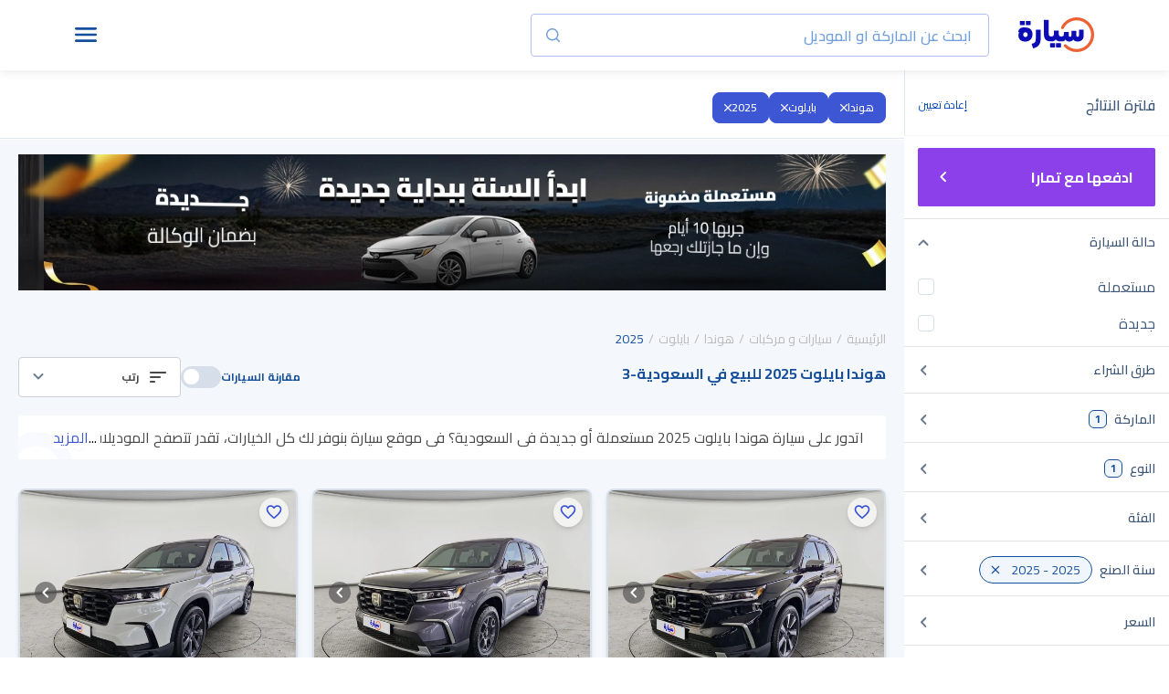

--- FILE ---
content_type: text/html
request_url: https://syarah.com/autos/honda/pilot/2025
body_size: 50880
content:
<!doctype html>
<html lang="ar" class="">
<head>
<link rel="preconnect" href="https://cdn-frontend-r2.syarah.com">
<link rel="preconnect" href="https://fonts.gstatic.com">
<base href="/" />
<meta charSet="utf-8" />

<!-- Preload single image -->
<!-- Preload Multi images -->
<link rel="preload" href="https://cdn.syarah.com/photos-thumbs/hero-v1/0x99/syarah/online/banner/1767288804-333.webp" as="image" media="(max-width: 767px)">
<link rel="preload" href="https://cdn.syarah.com/photos-thumbs/hero-v1/0x154/syarah/online/banner/1767288804-333.webp" as="image" media="(max-width: 767px)">
<link rel="preload" href="https://cdn.syarah.com/photos-thumbs/online-v1/0x99/online/posts/246164/orignal-1744901517-958_cut.jpg" as="image" media="(max-width: 767px)">
<link rel="preload" href="https://cdn.syarah.com/photos-thumbs/online-v1/0x426/online/posts/246164/orignal-1744901517-958_cut.jpg" as="image" media="(max-width: 767px)">
<link rel="preload" href="https://cdn.syarah.com/photos-thumbs/hero-v1/0x154/syarah/online/banner/1767288803-245.webp" as="image" media="(min-width: 768px)">
<link rel="preload" href="https://cdn.syarah.com/photos-thumbs/hero-v1/0x960/syarah/online/banner/1767288803-245.webp" as="image" media="(min-width: 768px)">
<link rel="preload" href="https://cdn.syarah.com/photos-thumbs/online-v1/0x154/online/posts/246164/orignal-1744901517-958_cut.jpg" as="image" media="(min-width: 768px)">
<link rel="preload" href="https://cdn.syarah.com/photos-thumbs/online-v1/0x154/online/posts/246162/orignal-1744910577-907_cut.jpg" as="image" media="(min-width: 768px)">
<link rel="preload" href="https://cdn.syarah.com/photos-thumbs/online-v1/0x154/online/posts/246159/orignal-1744901520-607_cut.jpg" as="image" media="(min-width: 768px)">
<link rel="preload" href="https://cdn.syarah.com/photos-thumbs/online-v1/0x426/online/posts/246164/orignal-1744901517-958_cut.jpg" as="image" media="(min-width: 768px)">
<link rel="preload" href="https://cdn.syarah.com/photos-thumbs/online-v1/0x426/online/posts/246162/orignal-1744910577-907_cut.jpg" as="image" media="(min-width: 768px)">
<link rel="preload" href="https://cdn.syarah.com/photos-thumbs/online-v1/0x426/online/posts/246159/orignal-1744901520-607_cut.jpg" as="image" media="(min-width: 768px)">
<!-- Title & Desc -->
<title>سيارات هوندا بايلوت 2025 مستعملة وجديدة للبيع في السعودية - أفضل سعر </title>
<meta name="description" content="سيارات هوندا بايلوت 2025 للبيع في السعودية, اشتري سيارتك كاش وأقساط بأفضل سعر ✔ مفحوصة ✔ مضمونة ✔ جربها 10 أيام وإن ما جازتك رجعها, تصفح موقع سيارة الآن! " />
<!-- canonical -->
<link rel="canonical" href="https://syarah.com/autos/honda/pilot/2025" />
<!-- App Stores -->
<meta name="apple-itunes-app-custom" content="app-id=1066260672" />
<meta name="google-play-app" content="app-id=app.com.syarah" />
<!-- Robots Rules -->
<!-- Twitter -->
<meta name="twitter:card" content="app" />
<meta name="twitter:app:name:googleplay" content="تطبيق سيارة" />
<meta name="twitter:app:url:googleplay" content="https://play.google.com/store/apps/details?id=app.com.syarah" />
<meta name="twitter:app:id:googleplay" content="app.com.syarah" />
<meta name="twitter:app:name:iphone" content="تطبيق سيارة" />
<meta name="twitter:app:name:ipad" content="تطبيق سيارة" />
<meta name="twitter:app:url:iphone" content="https://apps.apple.com/us/app/%D8%B3%D9%8A%D8%A7%D8%B1%D8%A9-%D8%A7%D8%B4%D8%AA%D8%B1%D9%87%D8%A7-%D9%85%D9%86-%D8%AC%D9%88%D8%A7%D9%84%D9%83/id1066260672" />
<meta name="twitter:app:url:ipad" content="https://apps.apple.com/us/app/%D8%B3%D9%8A%D8%A7%D8%B1%D8%A9-%D8%A7%D8%B4%D8%AA%D8%B1%D9%87%D8%A7-%D9%85%D9%86-%D8%AC%D9%88%D8%A7%D9%84%D9%83/id1066260672" />
<meta name="twitter:app:id:iphone" content="1066260672" />
<meta name="twitter:app:id:ipad" content="1066260672" />
<meta name="twitter:site" content="@Syarah_ksa" />
<meta name="twitter:description" content="حمل تطبيق سيارة ✔ اشتر سيارتك أونلاين في المملكة العربية السعودية ✔ سيارات جديدة ومستعملة مضمونة" />
<!-- Open Graph -->
<meta property="og:title" content="تصفح سيارات هوندا بايلوت 2025 مستعملة مضمونة وجديدة في السعودية | موقع سيارة" />
<meta property="og:description" content="تصفح تشكيلة من سيارات هوندا بايلوت 2025 الجديدة والمستعملة المضمونة، خيار دفع بالكاش أو بالتقسيط ✔ بأفضل سعر✔ نوصلها لبيتك ✔ اشترها من سيارة الآن! " />
<meta property="og:url" content="https://syarah.com/autos/honda/pilot/2025" />
<meta property="og:image" content="https://cdn.syarah.com/syarah/bundles/seo_listing_image_ar.jpg" />
<meta property="og:type" content="website" />
<!-- Alternate Languages -->
<link rel="alternate" href="https://syarah.com/autos/honda/pilot/2025" hreflang="ar-sa"/>
<link rel="alternate" href="https://syarah.com/en/autos/honda/pilot/2025" hreflang="en-sa"/>
<link rel="alternate" href="https://syarah.com/autos/honda/pilot/2025" hreflang="x-default" />
<!-- Structured Data -->
<script type="application/ld+json">{"@context":"https://schema.org","@type":"LocalBusiness","name":"موقع سيارة","image":"https://cdn-frontend-r2.syarah.com/prod/assets/images/logoN.svg","@id":"https://syarah.com","url":"https://syarah.com","telephone":"+966920005379","priceRange":"500","address":{"@type":"PostalAddress","streetAddress":"طريق خريص","addressLocality":"الرياض","postalCode":"13222","addressCountry":"SA"},"geo":{"@type":"GeoCoordinates","latitude":24.7569441,"longitude":46.830089},"openingHoursSpecification":{"@type":"OpeningHoursSpecification","dayOfWeek":["Monday","Tuesday","Wednesday","Thursday","Saturday","Sunday"],"opens":"10:00","closes":"22:00"},"sameAs":["https://www.facebook.com/syarah.KSA","https://twitter.com/Syarah_ksa","https://www.instagram.com/Syarah_ksa/","https://www.youtube.com/@Syarah","https://www.linkedin.com/company/syarah","https://ar.wikipedia.org/wiki/%D8%B3%D9%8A%D8%A7%D8%B1%D8%A9_(%D8%B4%D8%B1%D9%83%D8%A9)","https://syarah.com"]}</script>
<script type="application/ld+json">
          {
            "@context": "https://schema.org/",
            "@type": "BreadcrumbList",
            "itemListElement": [{"@type":"ListItem","position":1,"name":"الرئيسية","item":"https://syarah.com"},{"@type":"ListItem","position":2,"name":"سيارات و مركبات","item":"https://syarah.com/autos"},{"@type":"ListItem","position":3,"name":"هوندا","item":"https://syarah.com/autos/honda"},{"@type":"ListItem","position":4,"name":"بايلوت","item":"https://syarah.com/autos/honda/pilot"},{"@type":"ListItem","position":5,"name":"2025","item":"https://syarah.com/autos/honda/pilot/2025"}]
          }
        </script>
<script type="application/ld+json">
          {
            "@context": "https://schema.org/",
            "@type": "ItemList",
            "itemListElement": [{"@type":"ListItem","position":1,"item":{"@type":"Product","name":"هوندا بايلوت Touring 2025 ","url":"/cardetail/honda-pilot-new-246164","image":"https://cdn.syarah.com/photos-thumbs/online-v1/0x300/online/posts/246164/orignal-1744901517-958_cut.jpg","description":"سيارة هوندا بايلوت Touring 2025  المميزة من موقع سيارة في السعودية بأفضل سعر مع الضمان الشامل, اشتر السيارة اونلاين الآن وانت مكانك","offers":{"@type":"Offer","priceCurrency":"SAR","price":216660,"priceValidUntil":"2026-04-16","availability":"https://schema.org/InStock","itemCondition":"https://schema.org/NewCondition"}}},{"@type":"ListItem","position":2,"item":{"@type":"Product","name":"هوندا بايلوت EX L 2025 ","url":"/cardetail/honda-pilot-new-246162","image":"https://cdn.syarah.com/photos-thumbs/online-v1/0x300/online/posts/246162/orignal-1744910577-907_cut.jpg","description":"سيارة هوندا بايلوت EX L 2025  المميزة من موقع سيارة في السعودية بأفضل سعر مع الضمان الشامل, اشتر السيارة اونلاين الآن وانت مكانك","offers":{"@type":"Offer","priceCurrency":"SAR","price":201710,"priceValidUntil":"2026-04-16","availability":"https://schema.org/InStock","itemCondition":"https://schema.org/NewCondition"}}},{"@type":"ListItem","position":3,"item":{"@type":"Product","name":"هوندا بايلوت سبورت 2025 ","url":"/cardetail/honda-pilot-new-246159","image":"https://cdn.syarah.com/photos-thumbs/online-v1/0x300/online/posts/246159/orignal-1744901520-607_cut.jpg","description":"سيارة هوندا بايلوت سبورت 2025  المميزة من موقع سيارة في السعودية بأفضل سعر مع الضمان الشامل, اشتر السيارة اونلاين الآن وانت مكانك","offers":{"@type":"Offer","priceCurrency":"SAR","price":186760,"priceValidUntil":"2026-04-16","availability":"https://schema.org/InStock","itemCondition":"https://schema.org/NewCondition"}}}]
          }
        </script>
<link data-chunk="client" rel="stylesheet" href="https://cdn-frontend-r2.syarah.com/prod/static/css/client-a2dee9c7.5d852388.css">
<link data-chunk="client" rel="stylesheet" href="https://cdn-frontend-r2.syarah.com/prod/static/css/client-84781932.c0da58e7.css">
<link data-chunk="pages-search-AutosRenderer" rel="stylesheet" href="https://cdn-frontend-r2.syarah.com/prod/static/css/pages-search-AutosRenderer-5d3f7ed2.a8d1aba0.chunk.css">
<link data-chunk="components-SearchComponent-UnbxdComponents-UnbxdAsideFilters-components-UnbxdTextSearch-UnbxdTextSearch" rel="stylesheet" href="https://cdn-frontend-r2.syarah.com/prod/static/css/components-NavBar-NavBar.1285f45b.chunk.css">
<link data-chunk="components-SearchComponent-UnbxdComponents-UnbxdAsideFilters-UnbxdAsideFilters" rel="stylesheet" href="https://cdn-frontend-r2.syarah.com/prod/static/css/components-SearchComponent-UnbxdComponents-UnbxdAsideFilters-UnbxdAsideFilters.e0a1f657.chunk.css">
<link data-chunk="components-AsideBody-AsideBody" rel="stylesheet" href="https://cdn-frontend-r2.syarah.com/prod/static/css/components-AsideBody-AsideBody.551031cd.chunk.css">
<link data-chunk="components-AsideSubMenu-AsideSubMenu" rel="stylesheet" href="https://cdn-frontend-r2.syarah.com/prod/static/css/components-AsideSubMenu-AsideSubMenu.c2543494.chunk.css">
<link data-chunk="components-AsideFooter-AsideFooter" rel="stylesheet" href="https://cdn-frontend-r2.syarah.com/prod/static/css/components-AsideFooter-AsideFooter.d3a7f4d4.chunk.css">
<link data-chunk="UnbxdSort-UnbxdSort" rel="stylesheet" href="https://cdn-frontend-r2.syarah.com/prod/static/css/UnbxdSort-UnbxdSort.43bfdf68.chunk.css">
<link data-chunk="componentsShared-BottomSheetPopup__OLD-BottomSheetPopup" rel="stylesheet" href="https://cdn-frontend-r2.syarah.com/prod/static/css/PaymentTabBoxPopup.8b6d76f2.chunk.css">
<link data-chunk="components-Footer" rel="stylesheet" href="https://cdn-frontend-r2.syarah.com/prod/static/css/components-Footer.cdde4355.chunk.css">
<link data-chunk="components-NewAside-NewAside" rel="stylesheet" href="https://cdn-frontend-r2.syarah.com/prod/static/css/components-NewAside-NewAside.5edb2077.chunk.css">
<link rel="icon" type="image/ico" href="/assets/images/favicon.ico"/>
<link rel="apple-touch-icon" href="https://cdn-frontend-r2.syarah.com/prod/apple-touch-icon.png">
<meta httpEquiv="X-UA-Compatible" content="IE=edge,chrome=1" />
<meta name="viewport"
  content="height=device-height,width=device-width, initial-scale=1, maximum-scale=5, user-scalable = yes" 
/>
<meta name="msapplication-TileImage" content="https://cdn-frontend-r2.syarah.com/prod/assets/images/favicon.ico"/>
<!-- fornts tags -->

    <link rel="preload" as="font" href="https://fonts.gstatic.com/s/cairo/v28/SLXVc1nY6HkvangtZmpQdkhzfH5lkSscRiyS8p4_RA.woff2" type="font/woff2" crossorigin="anonymous">
    <link rel="preload" as="font" href="https://fonts.gstatic.com/s/cairo/v28/SLXVc1nY6HkvangtZmpQdkhzfH5lkSscQyyS8p4_RHH1.woff2" type="font/woff2" crossorigin="anonymous">
    <style>
        /* arabic */
@font-face {
  font-family: 'Cairo';
  font-style: normal;
  font-weight: 400;
  font-display: swap;
  src: url(https://fonts.gstatic.com/s/cairo/v28/SLXVc1nY6HkvangtZmpQdkhzfH5lkSscQyyS8p4_RHH1.woff2) format('woff2');
  unicode-range: U+0600-06FF, U+0750-077F, U+0870-088E, U+0890-0891, U+0898-08E1, U+08E3-08FF, U+200C-200E, U+2010-2011, U+204F, U+2E41, U+FB50-FDFF, U+FE70-FE74, U+FE76-FEFC, U+102E0-102FB, U+10E60-10E7E, U+10EFD-10EFF, U+1EE00-1EE03, U+1EE05-1EE1F, U+1EE21-1EE22, U+1EE24, U+1EE27, U+1EE29-1EE32, U+1EE34-1EE37, U+1EE39, U+1EE3B, U+1EE42, U+1EE47, U+1EE49, U+1EE4B, U+1EE4D-1EE4F, U+1EE51-1EE52, U+1EE54, U+1EE57, U+1EE59, U+1EE5B, U+1EE5D, U+1EE5F, U+1EE61-1EE62, U+1EE64, U+1EE67-1EE6A, U+1EE6C-1EE72, U+1EE74-1EE77, U+1EE79-1EE7C, U+1EE7E, U+1EE80-1EE89, U+1EE8B-1EE9B, U+1EEA1-1EEA3, U+1EEA5-1EEA9, U+1EEAB-1EEBB, U+1EEF0-1EEF1;
}
/* latin-ext */
@font-face {
  font-family: 'Cairo';
  font-style: normal;
  font-weight: 400;
  font-display: swap;
  src: url(https://fonts.gstatic.com/s/cairo/v28/SLXVc1nY6HkvangtZmpQdkhzfH5lkSscSCyS8p4_RHH1.woff2) format('woff2');
  unicode-range: U+0100-02AF, U+0304, U+0308, U+0329, U+1E00-1E9F, U+1EF2-1EFF, U+2020, U+20A0-20AB, U+20AD-20C0, U+2113, U+2C60-2C7F, U+A720-A7FF;
}
/* latin */
@font-face {
  font-family: 'Cairo';
  font-style: normal;
  font-weight: 400;
  font-display: swap;
  src: url(https://fonts.gstatic.com/s/cairo/v28/SLXVc1nY6HkvangtZmpQdkhzfH5lkSscRiyS8p4_RA.woff2) format('woff2');
  unicode-range: U+0000-00FF, U+0131, U+0152-0153, U+02BB-02BC, U+02C6, U+02DA, U+02DC, U+0304, U+0308, U+0329, U+2000-206F, U+2074, U+20AC, U+2122, U+2191, U+2193, U+2212, U+2215, U+FEFF, U+FFFD;
}
/* arabic */
@font-face {
  font-family: 'Cairo';
  font-style: normal;
  font-weight: 600;
  font-display: swap;
  src: url(https://fonts.gstatic.com/s/cairo/v28/SLXVc1nY6HkvangtZmpQdkhzfH5lkSscQyyS8p4_RHH1.woff2) format('woff2');
  unicode-range: U+0600-06FF, U+0750-077F, U+0870-088E, U+0890-0891, U+0898-08E1, U+08E3-08FF, U+200C-200E, U+2010-2011, U+204F, U+2E41, U+FB50-FDFF, U+FE70-FE74, U+FE76-FEFC, U+102E0-102FB, U+10E60-10E7E, U+10EFD-10EFF, U+1EE00-1EE03, U+1EE05-1EE1F, U+1EE21-1EE22, U+1EE24, U+1EE27, U+1EE29-1EE32, U+1EE34-1EE37, U+1EE39, U+1EE3B, U+1EE42, U+1EE47, U+1EE49, U+1EE4B, U+1EE4D-1EE4F, U+1EE51-1EE52, U+1EE54, U+1EE57, U+1EE59, U+1EE5B, U+1EE5D, U+1EE5F, U+1EE61-1EE62, U+1EE64, U+1EE67-1EE6A, U+1EE6C-1EE72, U+1EE74-1EE77, U+1EE79-1EE7C, U+1EE7E, U+1EE80-1EE89, U+1EE8B-1EE9B, U+1EEA1-1EEA3, U+1EEA5-1EEA9, U+1EEAB-1EEBB, U+1EEF0-1EEF1;
}
/* latin-ext */
@font-face {
  font-family: 'Cairo';
  font-style: normal;
  font-weight: 600;
  font-display: swap;
  src: url(https://fonts.gstatic.com/s/cairo/v28/SLXVc1nY6HkvangtZmpQdkhzfH5lkSscSCyS8p4_RHH1.woff2) format('woff2');
  unicode-range: U+0100-02AF, U+0304, U+0308, U+0329, U+1E00-1E9F, U+1EF2-1EFF, U+2020, U+20A0-20AB, U+20AD-20C0, U+2113, U+2C60-2C7F, U+A720-A7FF;
}
/* latin */
@font-face {
  font-family: 'Cairo';
  font-style: normal;
  font-weight: 600;
  font-display: swap;
  src: url(https://fonts.gstatic.com/s/cairo/v28/SLXVc1nY6HkvangtZmpQdkhzfH5lkSscRiyS8p4_RA.woff2) format('woff2');
  unicode-range: U+0000-00FF, U+0131, U+0152-0153, U+02BB-02BC, U+02C6, U+02DA, U+02DC, U+0304, U+0308, U+0329, U+2000-206F, U+2074, U+20AC, U+2122, U+2191, U+2193, U+2212, U+2215, U+FEFF, U+FFFD;
}
/* arabic */
@font-face {
  font-family: 'Cairo';
  font-style: normal;
  font-weight: 700;
  font-display: swap;
  src: url(https://fonts.gstatic.com/s/cairo/v28/SLXVc1nY6HkvangtZmpQdkhzfH5lkSscQyyS8p4_RHH1.woff2) format('woff2');
  unicode-range: U+0600-06FF, U+0750-077F, U+0870-088E, U+0890-0891, U+0898-08E1, U+08E3-08FF, U+200C-200E, U+2010-2011, U+204F, U+2E41, U+FB50-FDFF, U+FE70-FE74, U+FE76-FEFC, U+102E0-102FB, U+10E60-10E7E, U+10EFD-10EFF, U+1EE00-1EE03, U+1EE05-1EE1F, U+1EE21-1EE22, U+1EE24, U+1EE27, U+1EE29-1EE32, U+1EE34-1EE37, U+1EE39, U+1EE3B, U+1EE42, U+1EE47, U+1EE49, U+1EE4B, U+1EE4D-1EE4F, U+1EE51-1EE52, U+1EE54, U+1EE57, U+1EE59, U+1EE5B, U+1EE5D, U+1EE5F, U+1EE61-1EE62, U+1EE64, U+1EE67-1EE6A, U+1EE6C-1EE72, U+1EE74-1EE77, U+1EE79-1EE7C, U+1EE7E, U+1EE80-1EE89, U+1EE8B-1EE9B, U+1EEA1-1EEA3, U+1EEA5-1EEA9, U+1EEAB-1EEBB, U+1EEF0-1EEF1;
}
/* latin-ext */
@font-face {
  font-family: 'Cairo';
  font-style: normal;
  font-weight: 700;
  font-display: swap;
  src: url(https://fonts.gstatic.com/s/cairo/v28/SLXVc1nY6HkvangtZmpQdkhzfH5lkSscSCyS8p4_RHH1.woff2) format('woff2');
  unicode-range: U+0100-02AF, U+0304, U+0308, U+0329, U+1E00-1E9F, U+1EF2-1EFF, U+2020, U+20A0-20AB, U+20AD-20C0, U+2113, U+2C60-2C7F, U+A720-A7FF;
}
/* latin */
@font-face {
  font-family: 'Cairo';
  font-style: normal;
  font-weight: 700;
  font-display: swap;
  src: url(https://fonts.gstatic.com/s/cairo/v28/SLXVc1nY6HkvangtZmpQdkhzfH5lkSscRiyS8p4_RA.woff2) format('woff2');
  unicode-range: U+0000-00FF, U+0131, U+0152-0153, U+02BB-02BC, U+02C6, U+02DA, U+02DC, U+0304, U+0308, U+0329, U+2000-206F, U+2074, U+20AC, U+2122, U+2191, U+2193, U+2212, U+2215, U+FEFF, U+FFFD;
}
/* arabic */
@font-face {
  font-family: 'Cairo';
  font-style: normal;
  font-weight: 900;
  font-display: swap;
  src: url(https://fonts.gstatic.com/s/cairo/v28/SLXVc1nY6HkvangtZmpQdkhzfH5lkSscQyyS8p4_RHH1.woff2) format('woff2');
  unicode-range: U+0600-06FF, U+0750-077F, U+0870-088E, U+0890-0891, U+0898-08E1, U+08E3-08FF, U+200C-200E, U+2010-2011, U+204F, U+2E41, U+FB50-FDFF, U+FE70-FE74, U+FE76-FEFC, U+102E0-102FB, U+10E60-10E7E, U+10EFD-10EFF, U+1EE00-1EE03, U+1EE05-1EE1F, U+1EE21-1EE22, U+1EE24, U+1EE27, U+1EE29-1EE32, U+1EE34-1EE37, U+1EE39, U+1EE3B, U+1EE42, U+1EE47, U+1EE49, U+1EE4B, U+1EE4D-1EE4F, U+1EE51-1EE52, U+1EE54, U+1EE57, U+1EE59, U+1EE5B, U+1EE5D, U+1EE5F, U+1EE61-1EE62, U+1EE64, U+1EE67-1EE6A, U+1EE6C-1EE72, U+1EE74-1EE77, U+1EE79-1EE7C, U+1EE7E, U+1EE80-1EE89, U+1EE8B-1EE9B, U+1EEA1-1EEA3, U+1EEA5-1EEA9, U+1EEAB-1EEBB, U+1EEF0-1EEF1;
}
/* latin-ext */
@font-face {
  font-family: 'Cairo';
  font-style: normal;
  font-weight: 900;
  font-display: swap;
  src: url(https://fonts.gstatic.com/s/cairo/v28/SLXVc1nY6HkvangtZmpQdkhzfH5lkSscSCyS8p4_RHH1.woff2) format('woff2');
  unicode-range: U+0100-02AF, U+0304, U+0308, U+0329, U+1E00-1E9F, U+1EF2-1EFF, U+2020, U+20A0-20AB, U+20AD-20C0, U+2113, U+2C60-2C7F, U+A720-A7FF;
}
/* latin */
@font-face {
  font-family: 'Cairo';
  font-style: normal;
  font-weight: 900;
  font-display: swap;
  src: url(https://fonts.gstatic.com/s/cairo/v28/SLXVc1nY6HkvangtZmpQdkhzfH5lkSscRiyS8p4_RA.woff2) format('woff2');
  unicode-range: U+0000-00FF, U+0131, U+0152-0153, U+02BB-02BC, U+02C6, U+02DA, U+02DC, U+0304, U+0308, U+0329, U+2000-206F, U+2074, U+20AC, U+2122, U+2191, U+2193, U+2212, U+2215, U+FEFF, U+FFFD;
}

    </style><style>
  @font-face {
    font-family: "icomoon";
    src: url("/assets/fonts/syarahFonts/icomoon.eot?nr136q");
    src: url("/assets/fonts/syarahFonts/icomoon.eot?nr136q#iefix") format("embedded-opentype"),
         url("/assets/fonts/syarahFonts/icomoon.ttf?nr136q") format("truetype"),
         url("/assets/fonts/syarahFonts/icomoon.woff?nr136q") format("woff"),
         url("/assets/fonts/syarahFonts/icomoon.svg?nr136q#icomoon") format("svg");
    font-weight: normal;
    font-style: normal;
    font-display: swap;
  }
</style><style>
 @font-face {
        font-family: 'saudi_riyal';
        src: url('/assets/fonts/saudiRiyalFont/saudi_riyal.eot?bdfc4l');
        src: url('/assets/fonts/saudiRiyalFont/saudi_riyal.eot?bdfc4l#iefix') format('embedded-opentype'),
            url('/assets/fonts/saudiRiyalFont/saudi_riyal.woff2?bdfc4l') format('woff2'),
            url('/assets/fonts/saudiRiyalFont/saudi_riyal.woff?bdfc4l') format('woff'),
            url('/assets/fonts/saudiRiyalFont/saudi_riyal.ttf?bdfc4l') format('truetype'),
            url('/assets/fonts/saudiRiyalFont/saudi_riyal.svg?bdfc4l#saudi_riyal') format('svg');
        font-weight: normal;
        font-style: normal;
        font-display: block;
      }
      
      
      /* Currency icon definition */
      body[dir="rtl"] .syarah-currency-icon,
      .syarah-currency-icon {
        font-family: 'saudi_riyal' !important;
        font-style: normal;
        font-weight: normal;
        font-variant: normal;
        text-transform: none;
        -webkit-font-smoothing: antialiased;
        -moz-osx-font-smoothing: grayscale;
        display: ruby;
      }
      body[dir="ltr"] .syarah-currency-icon {
        font-family: 'saudi_riyal' !important;
        font-style: normal;
        font-weight: normal;
        font-variant: normal;
        text-transform: none;
        line-height: normal !important;
        -webkit-font-smoothing: antialiased;
        -moz-osx-font-smoothing: grayscale;
        display: ruby;
      }
      
      .syarah-currency-icon:before {
        font-family: 'saudi_riyal' !important;
        content: "\e900";
        unicode-bidi: isolate-override;
        vertical-align: middle;
      }
</style>
  
<!-- fornts tags -->

<!-- header meta tags -->
<!-- dep --><meta name="title" content="سيارات هوندا بايلوت 2025 مستعملة وجديدة للبيع في السعودية - أفضل سعر "/> 

<!-- header meta tags -->

<script>
    var googletag = googletag || {};
    googletag.cmd = googletag.cmd || [];
    dataLayer = window.dataLayer || [];

    function PushDataLayer(e, c, a, l) {
        dataLayer.push({
            'event': e,
            'eventCategory': c,
            'eventAction': a,
            'eventLabel': l,
        });
    }
    function PushDataLayerNew(e, c, a, l ) {
      dataLayer.push({
        'event': e,
        'event_category': c,
        'event_action': a,
        'event_label': l,
      });
    }
    function PushDataLayerObject(Obj) {
      dataLayer.push(Obj); 
    }
    </script>
     
    
    
    
    
    <script>  
    dataLayer.push({ 'event': 'Pageview', 'pagePath': '/autos/honda/pilot/2025', 'pageTitle': "سيارات هوندا بايلوت 2025 مستعملة وجديدة للبيع في السعودية - أفضل سعر " });
    </script>
<!-- link tags -->
<link data-chunk="components-NewAside-NewAside" rel="preload" as="style" href="https://cdn-frontend-r2.syarah.com/prod/static/css/components-NewAside-NewAside.5edb2077.chunk.css">
<link data-chunk="components-Footer" rel="preload" as="style" href="https://cdn-frontend-r2.syarah.com/prod/static/css/components-Footer.cdde4355.chunk.css">
<link data-chunk="componentsShared-BottomSheetPopup__OLD-BottomSheetPopup" rel="preload" as="style" href="https://cdn-frontend-r2.syarah.com/prod/static/css/PaymentTabBoxPopup.8b6d76f2.chunk.css">
<link data-chunk="UnbxdSort-UnbxdSort" rel="preload" as="style" href="https://cdn-frontend-r2.syarah.com/prod/static/css/UnbxdSort-UnbxdSort.43bfdf68.chunk.css">
<link data-chunk="components-AsideFooter-AsideFooter" rel="preload" as="style" href="https://cdn-frontend-r2.syarah.com/prod/static/css/components-AsideFooter-AsideFooter.d3a7f4d4.chunk.css">
<link data-chunk="components-AsideSubMenu-AsideSubMenu" rel="preload" as="style" href="https://cdn-frontend-r2.syarah.com/prod/static/css/components-AsideSubMenu-AsideSubMenu.c2543494.chunk.css">
<link data-chunk="components-AsideBody-AsideBody" rel="preload" as="style" href="https://cdn-frontend-r2.syarah.com/prod/static/css/components-AsideBody-AsideBody.551031cd.chunk.css">
<link data-chunk="components-SearchComponent-UnbxdComponents-UnbxdAsideFilters-UnbxdAsideFilters" rel="preload" as="style" href="https://cdn-frontend-r2.syarah.com/prod/static/css/components-SearchComponent-UnbxdComponents-UnbxdAsideFilters-UnbxdAsideFilters.e0a1f657.chunk.css">
<link data-chunk="components-SearchComponent-UnbxdComponents-UnbxdAsideFilters-components-UnbxdTextSearch-UnbxdTextSearch" rel="preload" as="style" href="https://cdn-frontend-r2.syarah.com/prod/static/css/components-NavBar-NavBar.1285f45b.chunk.css">
<link data-chunk="pages-search-AutosRenderer" rel="preload" as="style" href="https://cdn-frontend-r2.syarah.com/prod/static/css/pages-search-AutosRenderer-5d3f7ed2.a8d1aba0.chunk.css">
<link data-chunk="client" rel="preload" as="style" href="https://cdn-frontend-r2.syarah.com/prod/static/css/client-84781932.c0da58e7.css">
<link data-chunk="client" rel="preload" as="style" href="https://cdn-frontend-r2.syarah.com/prod/static/css/client-a2dee9c7.5d852388.css">
<link data-chunk="client" rel="preload" as="script" href="https://cdn-frontend-r2.syarah.com/prod/static/js/runtime.d154a3a0.js">
<link data-chunk="client" rel="preload" as="script" href="https://cdn-frontend-r2.syarah.com/prod/static/js/3103.badef23f.js">
<link data-chunk="client" rel="preload" as="script" href="https://cdn-frontend-r2.syarah.com/prod/static/js/4013.9004c299.js">
<link data-chunk="client" rel="preload" as="script" href="https://cdn-frontend-r2.syarah.com/prod/static/js/6597.eb152982.js">
<link data-chunk="client" rel="preload" as="script" href="https://cdn-frontend-r2.syarah.com/prod/static/js/1705.455d1a95.js">
<link data-chunk="client" rel="preload" as="script" href="https://cdn-frontend-r2.syarah.com/prod/static/js/3768.0c4403bc.js">
<link data-chunk="client" rel="preload" as="script" href="https://cdn-frontend-r2.syarah.com/prod/static/js/4976.7cde26a3.js">
<link data-chunk="client" rel="preload" as="script" href="https://cdn-frontend-r2.syarah.com/prod/static/js/5418.9f2c11f1.js">
<link data-chunk="client" rel="preload" as="script" href="https://cdn-frontend-r2.syarah.com/prod/static/js/client-5d3f7ed2.29c4aa83.js">
<link data-chunk="client" rel="preload" as="script" href="https://cdn-frontend-r2.syarah.com/prod/static/js/client-48f5e79e.0b72a047.js">
<link data-chunk="client" rel="preload" as="script" href="https://cdn-frontend-r2.syarah.com/prod/static/js/client-713d189e.ae774e4c.js">
<link data-chunk="client" rel="preload" as="script" href="https://cdn-frontend-r2.syarah.com/prod/static/js/client-4f064d56.a48050c8.js">
<link data-chunk="client" rel="preload" as="script" href="https://cdn-frontend-r2.syarah.com/prod/static/js/client-7ab4dc15.1e9c541b.js">
<link data-chunk="client" rel="preload" as="script" href="https://cdn-frontend-r2.syarah.com/prod/static/js/client-31743c5a.df028d82.js">
<link data-chunk="client" rel="preload" as="script" href="https://cdn-frontend-r2.syarah.com/prod/static/js/client-84781932.97fb478d.js">
<link data-chunk="client" rel="preload" as="script" href="https://cdn-frontend-r2.syarah.com/prod/static/js/client-bbcc944f.aab582ad.js">
<link data-chunk="pages-search-AutosRenderer" rel="preload" as="script" href="https://cdn-frontend-r2.syarah.com/prod/static/js/5164.71f8720a.chunk.js">
<link data-chunk="pages-search-AutosRenderer" rel="preload" as="script" href="https://cdn-frontend-r2.syarah.com/prod/static/js/6071.b645147c.chunk.js">
<link data-chunk="pages-search-AutosRenderer" rel="preload" as="script" href="https://cdn-frontend-r2.syarah.com/prod/static/js/4020.29352ea3.chunk.js">
<link data-chunk="pages-search-AutosRenderer" rel="preload" as="script" href="https://cdn-frontend-r2.syarah.com/prod/static/js/946.a673bbdd.chunk.js">
<link data-chunk="pages-search-AutosRenderer" rel="preload" as="script" href="https://cdn-frontend-r2.syarah.com/prod/static/js/4188.32306c6c.chunk.js">
<link data-chunk="pages-search-AutosRenderer" rel="preload" as="script" href="https://cdn-frontend-r2.syarah.com/prod/static/js/pages-search-AutosRenderer-5d3f7ed2.4da28d86.chunk.js">
<link data-chunk="pages-search-AutosRenderer" rel="preload" as="script" href="https://cdn-frontend-r2.syarah.com/prod/static/js/pages-search-AutosRenderer-2e6dba17.ffb5e914.chunk.js">
<link data-chunk="pages-search-AutosRenderer" rel="preload" as="script" href="https://cdn-frontend-r2.syarah.com/prod/static/js/pages-search-AutosRenderer-e9013f76.64b4df26.chunk.js">
<link data-chunk="pages-search-AutosRenderer" rel="preload" as="script" href="https://cdn-frontend-r2.syarah.com/prod/static/js/pages-search-AutosRenderer-4753ad1c.8d6e4f4d.chunk.js">
<link data-chunk="pages-search-AutosRenderer" rel="preload" as="script" href="https://cdn-frontend-r2.syarah.com/prod/static/js/pages-search-AutosRenderer-7bd12dde.24f00957.chunk.js">
<link data-chunk="components-SearchComponent-UnbxdComponents-UnbxdAsideFilters-components-UnbxdTextSearch-UnbxdTextSearch" rel="preload" as="script" href="https://cdn-frontend-r2.syarah.com/prod/static/js/components-NavBar-NavBar.e8e200d2.chunk.js">
<link data-chunk="components-SearchComponent-UnbxdComponents-UnbxdAsideFilters-UnbxdAsideFilters" rel="preload" as="script" href="https://cdn-frontend-r2.syarah.com/prod/static/js/components-SearchComponent-UnbxdComponents-UnbxdAsideFilters-UnbxdAsideFilters.a467159c.chunk.js">
<link data-chunk="components-AsideBody-AsideBody" rel="preload" as="script" href="https://cdn-frontend-r2.syarah.com/prod/static/js/components-AsideBody-AsideBody.8596310d.chunk.js">
<link data-chunk="components-AsideSubMenu-AsideSubMenu" rel="preload" as="script" href="https://cdn-frontend-r2.syarah.com/prod/static/js/1541.c04e05f8.chunk.js">
<link data-chunk="components-AsideSubMenu-AsideSubMenu" rel="preload" as="script" href="https://cdn-frontend-r2.syarah.com/prod/static/js/components-AsideSubMenu-AsideSubMenu.033422f8.chunk.js">
<link data-chunk="components-AsideFooter-AsideFooter" rel="preload" as="script" href="https://cdn-frontend-r2.syarah.com/prod/static/js/components-AsideFooter-AsideFooter.1b85ef98.chunk.js">
<link data-chunk="UnbxdSort-UnbxdSort" rel="preload" as="script" href="https://cdn-frontend-r2.syarah.com/prod/static/js/UnbxdSort-UnbxdSort.ba3e47aa.chunk.js">
<link data-chunk="componentsShared-BottomSheetPopup__OLD-BottomSheetPopup" rel="preload" as="script" href="https://cdn-frontend-r2.syarah.com/prod/static/js/PaymentTabBoxPopup.ae194155.chunk.js">
<link data-chunk="components-Footer" rel="preload" as="script" href="https://cdn-frontend-r2.syarah.com/prod/static/js/components-Footer.99c98e52.chunk.js">
<link data-chunk="components-NewAside-NewAside" rel="preload" as="script" href="https://cdn-frontend-r2.syarah.com/prod/static/js/components-NewAside-NewAside.760b124d.chunk.js">
<!-- link tags -->

<!-- anti-flicker  -->

<script>(function(a,s,y,n,c,h,i,d,e){s.className+=' '+y;h.start=1*new Date;
h.end=i=function(){s.className=s.className.replace(RegExp(' ?'+y),'')};
(a[n]=a[n]||[]).hide=h;setTimeout(function(){i();h.end=null},c);h.timeout=c;
})(window,document.documentElement,'async-hide','dataLayer',2000,
{'OPT-56MNXMM':true});</script>
<!-- anti-flicker  -->


</head> 
<body dir=rtl> 
  <div id="root"><div data-rht-toaster="" style="position:fixed;z-index:9999;top:16px;left:16px;right:16px;bottom:16px;pointer-events:none"></div><section aria-label="Notifications alt+T" tabindex="-1" aria-live="polite" aria-relevant="additions text" aria-atomic="false"></section><div class=" Layout-module__hasNavBar     MainContainerLO"><header class="Header-module__siteHeader   m-hide  transition duration-1000 "><div id="desktopHeader" class="container Header-module__innerHdr "><span class="SearchHEader Header-module__backFlex"><a class=" " href="/"><img width="83" height="38" class="Header-module__logoSizeRev hasEvents" src="https://cdn-frontend-r2.syarah.com/prod/assets/images/logoN.svg" alt="syarah logo icon"/></a></span><p class="m-show Header-module__mobHasTitle"></p><form class="UnbxdTextSearch-module__wrapper " id="unbxd-text-search_bar-container"><input type="text" placeholder="ابحث عن الماركة او الموديل" class="interActiveGray" value=""/><img src="https://cdn-frontend-r2.syarah.com/prod/assets/images/text-search-icon.svg" width="15" height="15" alt="search" class="hasEvents cursor-pointer"/></form><ul><li class="Header-module__lastLiRev"><span class="sideMenuToggle m-hide cursor-pointer"><img src="https://cdn-frontend-r2.syarah.com/prod/assets/images/menuToggle.svg" class="Header-module__MenuIcnSizeRev hasEvents" style="background-repeat:no-repeat;background-size:cover;background-image:none;background-color:transparent;background-position:center" data-id="burgerMenu" fetchpriority="low" width="24" height="16" alt="T"/></span></li></ul></div></header><main class=""><section class="Filters-module__searchPageContainer container extraWideContainer  Filters-module__NewContainer"><aside class="UnbxdAsideFilters-module__container UnbxdAsideFilters-module__FilterOnMobile"><div id="AsideHeightOne" class="AsideHeader-module__container"><strong class="m-show AsideHeader-module__mobileHEdingStyle"><img src="https://cdn-frontend-r2.syarah.com/prod/assets/images/arrAcc.svg" alt="back" width="12" height="7"/><span>فلترة النتائج</span></strong><strong class="m-hide">فلترة النتائج</strong></div><div class="AsideBody-module__wrapper "><div class="AsideBody-module__dealFacetWrapper"><button class="interActiveBackPurple">ادفعها مع تمارا<img width="24" height="24" src="https://cdn-frontend-r2.syarah.com/prod/assets/images/whtBck.svg" alt="arrow"/></button></div><div class="OpenMenuSelection-module__container OpenMenuSelection-module__closedStyle "><div class="OpenMenuSelection-module__title"><strong>حالة السيارة</strong><img src="https://cdn-frontend-r2.syarah.com/prod/assets/images/arrAcc.svg" alt="arrow" width="12px" height="7px"/></div></div><div class="SubFilterOpenButton-module__container  "><strong>طرق الشراء</strong><img src="https://cdn-frontend-r2.syarah.com/prod/assets/images/arrAcc.svg" alt="arrow" width="12px" height="7px"/></div><div class="SubFilterOpenButton-module__container  "><strong>الماركة</strong><span class="SubFilterOpenButton-module__seletedItems">1</span><img src="https://cdn-frontend-r2.syarah.com/prod/assets/images/arrAcc.svg" alt="arrow" width="12px" height="7px"/></div><div class="SubFilterOpenButton-module__container  "><strong>النوع</strong><span class="SubFilterOpenButton-module__seletedItems">1</span><img src="https://cdn-frontend-r2.syarah.com/prod/assets/images/arrAcc.svg" alt="arrow" width="12px" height="7px"/></div><div class="SubFilterOpenButton-module__container  "><strong>الفئة</strong><img src="https://cdn-frontend-r2.syarah.com/prod/assets/images/arrAcc.svg" alt="arrow" width="12px" height="7px"/></div><div class="SubFilterOpenButton-module__container  "><strong>سنة الصنع</strong><span title="2025 - 2025 " class="AsideTag-module__tag AsideTag-module__blueTag  SubFilterOpenButton-module__rangeTag "><span class="md:overflow-hidden md:text-ellipsis md:max-w-[100px] md:whitespace-nowrap">2025 - 2025 </span><img src="https://cdn-frontend-r2.syarah.com/prod/assets/images/blueX.svg" alt="Delete" aria-label="Delete"/></span><img src="https://cdn-frontend-r2.syarah.com/prod/assets/images/arrAcc.svg" alt="arrow" width="12px" height="7px"/></div><div class="SubFilterOpenButton-module__container  "><strong>السعر</strong><img src="https://cdn-frontend-r2.syarah.com/prod/assets/images/arrAcc.svg" alt="arrow" width="12px" height="7px"/></div><div class="SubFilterOpenButton-module__container  "><strong>الممشى</strong><img src="https://cdn-frontend-r2.syarah.com/prod/assets/images/arrAcc.svg" alt="arrow" width="12px" height="7px"/></div><div class="SubFilterOpenButton-module__container  "><strong>القسط الشهري</strong><img src="https://cdn-frontend-r2.syarah.com/prod/assets/images/arrAcc.svg" alt="arrow" width="12px" height="7px"/></div><div class="SubFilterOpenButton-module__container  "><strong>اللون الخارجي</strong><img src="https://cdn-frontend-r2.syarah.com/prod/assets/images/arrAcc.svg" alt="arrow" width="12px" height="7px"/></div><div class="SubFilterOpenButton-module__container  "><strong>اللون الداخلي</strong><img src="https://cdn-frontend-r2.syarah.com/prod/assets/images/arrAcc.svg" alt="arrow" width="12px" height="7px"/></div><div class="SubFilterOpenButton-module__container  "><strong>بلد المنشأ</strong><img src="https://cdn-frontend-r2.syarah.com/prod/assets/images/arrAcc.svg" alt="arrow" width="12px" height="7px"/></div><div class="SubFilterOpenButton-module__container  "><strong>التصنيف</strong><img src="https://cdn-frontend-r2.syarah.com/prod/assets/images/arrAcc.svg" alt="arrow" width="12px" height="7px"/></div><div class="SubFilterOpenButton-module__container  "><strong>أهم المميزات</strong><img src="https://cdn-frontend-r2.syarah.com/prod/assets/images/arrAcc.svg" alt="arrow" width="12px" height="7px"/></div><div class="SubFilterOpenButton-module__container  "><strong>الراحة</strong><img src="https://cdn-frontend-r2.syarah.com/prod/assets/images/arrAcc.svg" alt="arrow" width="12px" height="7px"/></div><div class="SubFilterOpenButton-module__container  "><strong>تقنيات</strong><img src="https://cdn-frontend-r2.syarah.com/prod/assets/images/arrAcc.svg" alt="arrow" width="12px" height="7px"/></div><div class="SubFilterOpenButton-module__container  "><strong>الامان</strong><img src="https://cdn-frontend-r2.syarah.com/prod/assets/images/arrAcc.svg" alt="arrow" width="12px" height="7px"/></div><div class="SubFilterOpenButton-module__container  "><strong>تجهيزات خارجية</strong><img src="https://cdn-frontend-r2.syarah.com/prod/assets/images/arrAcc.svg" alt="arrow" width="12px" height="7px"/></div><div class="SubFilterOpenButton-module__container  "><strong>الوارد</strong><img src="https://cdn-frontend-r2.syarah.com/prod/assets/images/arrAcc.svg" alt="arrow" width="12px" height="7px"/></div><div class="SubFilterOpenButton-module__container  "><strong>الشكل</strong><img src="https://cdn-frontend-r2.syarah.com/prod/assets/images/arrAcc.svg" alt="arrow" width="12px" height="7px"/></div><div class="SubFilterOpenButton-module__container  "><strong>سعة المحرك</strong><img src="https://cdn-frontend-r2.syarah.com/prod/assets/images/arrAcc.svg" alt="arrow" width="12px" height="7px"/></div><div class="SubFilterOpenButton-module__container  "><strong>نوع الوقود</strong><img src="https://cdn-frontend-r2.syarah.com/prod/assets/images/arrAcc.svg" alt="arrow" width="12px" height="7px"/></div><div class="SubFilterOpenButton-module__container  "><strong>الجير</strong><img src="https://cdn-frontend-r2.syarah.com/prod/assets/images/arrAcc.svg" alt="arrow" width="12px" height="7px"/></div><div class="SubFilterOpenButton-module__container  "><strong>عدد السليندرات</strong><img src="https://cdn-frontend-r2.syarah.com/prod/assets/images/arrAcc.svg" alt="arrow" width="12px" height="7px"/></div><div class="SubFilterOpenButton-module__container  "><strong>عدد الغمارات</strong><img src="https://cdn-frontend-r2.syarah.com/prod/assets/images/arrAcc.svg" alt="arrow" width="12px" height="7px"/></div><div class="SubFilterOpenButton-module__container  "><strong>عدد المقاعد</strong><img src="https://cdn-frontend-r2.syarah.com/prod/assets/images/arrAcc.svg" alt="arrow" width="12px" height="7px"/></div><div class="SubFilterOpenButton-module__container  "><strong>نظام الدفع</strong><img src="https://cdn-frontend-r2.syarah.com/prod/assets/images/arrAcc.svg" alt="arrow" width="12px" height="7px"/></div><div class="AsideBody-module__mobileMoreBtn m-show"><span>شاهد المزيد من خيارات البحث</span><img src="https://cdn-frontend-r2.syarah.com/prod/assets/images/arrAcc.svg" alt="arrow" width="12" height="7"/></div></div><div class="AsideSubMenu-module__container "><div class="SubMenuContainer-module__container"><div class="SubMenuContainer-module__headingPart"><img class="m-hide" src="https://cdn-frontend-r2.syarah.com/prod/assets/images/arrAcc.svg" width="12" height="7" alt="arrow"/><span class="SubMenuContainer-module__backMob m-show">إلغاء</span><strong></strong></div><div class="SubMenuContainer-module__componentContainer "><div class="CheckBoxGroup-module__container "></div><div class="CheckBoxGroup-module__noteContainer"><p><strong>حاول إزالة بعض الفلاتر</strong> <span>لإيجاد نتائج بحث مطابقة</span></p><button>العودة لفلترة النتائج</button></div></div><button class="SubMenuContainer-module__DoneBtn">تم</button></div></div><div class="AsideFooter-module__container m-show" id="clickMeToCloseFilter"><strong>أظهر النتائج</strong><div><img width="18" height="12" src="https://cdn-frontend-r2.syarah.com/prod/assets/images/arrShow.svg" alt="arrow"/></div></div></aside><div class="UnbxdPosts-module__mainWrapper"><div class="UnbxdPosts-module__autosAndTagsWrapperLess"><div class="SelectedTags-module__wrapper m-hide"><div><button class="Tag-module__tag">هوندا<svg xmlns="http://www.w3.org/2000/svg" width="8" height="8" viewBox="0 0 8 8" fill="none"><path d="M7.82253 0.183542C7.58589 -0.0530906 7.20364 -0.0530906 6.96701 0.183542L4 3.14448L1.03299 0.177474C0.796359 -0.0591581 0.414107 -0.0591581 0.177474 0.177474C-0.0591581 0.414107 -0.0591581 0.796359 0.177474 1.03299L3.14448 4L0.177474 6.96701C-0.0591581 7.20364 -0.0591581 7.58589 0.177474 7.82253C0.414107 8.05916 0.796359 8.05916 1.03299 7.82253L4 4.85552L6.96701 7.82253C7.20364 8.05916 7.58589 8.05916 7.82253 7.82253C8.05916 7.58589 8.05916 7.20364 7.82253 6.96701L4.85552 4L7.82253 1.03299C8.05309 0.802427 8.05309 0.414107 7.82253 0.183542Z" fill="white"></path></svg></button><button class="Tag-module__tag">بايلوت<svg xmlns="http://www.w3.org/2000/svg" width="8" height="8" viewBox="0 0 8 8" fill="none"><path d="M7.82253 0.183542C7.58589 -0.0530906 7.20364 -0.0530906 6.96701 0.183542L4 3.14448L1.03299 0.177474C0.796359 -0.0591581 0.414107 -0.0591581 0.177474 0.177474C-0.0591581 0.414107 -0.0591581 0.796359 0.177474 1.03299L3.14448 4L0.177474 6.96701C-0.0591581 7.20364 -0.0591581 7.58589 0.177474 7.82253C0.414107 8.05916 0.796359 8.05916 1.03299 7.82253L4 4.85552L6.96701 7.82253C7.20364 8.05916 7.58589 8.05916 7.82253 7.82253C8.05916 7.58589 8.05916 7.20364 7.82253 6.96701L4.85552 4L7.82253 1.03299C8.05309 0.802427 8.05309 0.414107 7.82253 0.183542Z" fill="white"></path></svg></button><button class="Tag-module__tag">2025<svg xmlns="http://www.w3.org/2000/svg" width="8" height="8" viewBox="0 0 8 8" fill="none"><path d="M7.82253 0.183542C7.58589 -0.0530906 7.20364 -0.0530906 6.96701 0.183542L4 3.14448L1.03299 0.177474C0.796359 -0.0591581 0.414107 -0.0591581 0.177474 0.177474C-0.0591581 0.414107 -0.0591581 0.796359 0.177474 1.03299L3.14448 4L0.177474 6.96701C-0.0591581 7.20364 -0.0591581 7.58589 0.177474 7.82253C0.414107 8.05916 0.796359 8.05916 1.03299 7.82253L4 4.85552L6.96701 7.82253C7.20364 8.05916 7.58589 8.05916 7.82253 7.82253C8.05916 7.58589 8.05916 7.20364 7.82253 6.96701L4.85552 4L7.82253 1.03299C8.05309 0.802427 8.05309 0.414107 7.82253 0.183542Z" fill="white"></path></svg></button></div></div></div><div class="UnbxdPosts-module__searchResultContainer UnbxdPosts-module__mainPostsWrapper"><section class="max-w-[540px] md:max-w-[720px] lg:max-w-[960px] xl:max-w-[1275px] 2xl:max-w-[1320px] mx-auto MarketingBanner-module__wrapper"><picture><source srcSet="https://cdn.syarah.com/photos-thumbs/hero-v1/0x960/syarah/online/banner/1767288803-245.webp" media="(min-width: 768px)"/><source srcSet="https://cdn.syarah.com/photos-thumbs/hero-v1/0x960/syarah/online/banner/1767288804-333.webp" media="(max-width: 767px)"/><img src="https://cdn.syarah.com/photos-thumbs/hero-v1/0x960/syarah/online/banner/1767288803-245.webp" width="1330px" height="155px" alt="M"/></picture></section><div><section class="max-w-[540px] md:max-w-[720px] lg:max-w-[960px] xl:max-w-[1275px] 2xl:max-w-[1320px] mx-auto"><div class="UnbxdTitleArea-module__wrapper"><ul class="BreadCrumb-module__breadCrumb2 container mt-2 mb-2 !mt-2"><li class=""><a href="https://syarah.com/">الرئيسية</a></li><li class=""><a href="https://syarah.com/autos">سيارات و مركبات</a></li><li class=""><a href="https://syarah.com/autos/honda">هوندا</a></li><li class=""><a href="https://syarah.com/autos/honda/pilot">بايلوت</a></li><li class="">2025</li></ul><div class="UnbxdTitleArea-module__h1Area"><h1>هوندا بايلوت 2025 للبيع في السعودية </h1> <!-- -->- <span>3</span></div><div class="flex gap-6 items-center mt-2"><div class="flex gap-2.5 items-center"><strong class="text-[#154F9C] text-xs font-bold leading-[24px]">مقارنة السيارات</strong><div class="cursor-pointer w-[44px] h-[24px] rounded-[12px] relative bg-[#D6DFE9]"><span class="bg-white w-[17px] h-[17px] block rounded-full transform transition duration-300 absolute top-[calc(50%-8.5px)] right-[3px] translate-x-[-21px]"></span></div></div><div><div class="Sort-module__sortFilterSp  Sort-module__wrapper "><div class="m-show" style="width:14px;height:12px;background-color:transparent;display:inline-block"></div><strong>رتب</strong><strong></strong></div></div></div></div></section><div class="max-w-[540px] md:max-w-[720px] lg:max-w-[960px] xl:max-w-[1275px] 2xl:max-w-[1320px] mx-auto"><div class="bg-white rounded pe-6 mt-4 mb-6 py-1 md:py-3 md:ps-6 md:pe-14 md:mb-8 md:mt-0 relative overflow-hidden"><div class="flex"><div class="hidden md:block w-20 h-20 transform-origin left-[-20px] en:right-[-20px] en:left-[unset] top-[18.85px] absolute opacity-20 rounded-full border-[15px] border-indigo-100 border-solid"></div><div class="hidden md:block w-3.5 h-3.5 en:left-[unset] en:right-[59px]  left-[59px] top-[26.85px] absolute opacity-20 rounded-full border-2 border-indigo-100 border-solid"></div><div class="flex"><div class="line-clamp-1"><span class="text-gray-text text-xs font-medium md:text-base leading-6">اتدور على سيارة هوندا بايلوت 2025 مستعملة أو جديدة في السعودية؟ في موقع سيارة بنوفر لك كل الخيارات، تقدر تتصفح الموديلات وتختار</span><span class="text-gray-text text-xs font-medium md:text-base leading-6 ms-0.5"> اللي يناسبك. جميع سيارات هوندا بايلوت 2025 المستعملة مضمونة ومفحوصة بأكثر من 200 نقطة وتقدر تجربها لمدة 10 أيام، وإن ما ناسبتك لأي سبب تقدر تسترجع كامل المبلغ خلال 10 أيام بكل سهولة. والسيارات الجديدة مضمونة بضمان الوكالة، تقدر تشتريها كاش أو تقسيط، وتحجزها أونلاين، وبتوصلك لين باب بيتك.</span></div><div class="flex items-center z-[2] md:-ms-1 mt-1 absolute en:left-[unset] en:right-[10px] md:en:right-[38px] left-[10px] bg-white ps-1 gap-px md:left-[38px] md:m-0"><span>...</span><span class="m-0 p-0 text-xs md:text-base text-primary cursor-pointer hover:text-primary-120 transition-colors duration-200">المزيد</span></div></div></div></div></div></div><section class="max-w-[540px] md:max-w-[720px] lg:max-w-[960px] xl:max-w-[1275px] 2xl:max-w-[1320px] mx-auto"><div class="UnbxdCards-module__allCarsResult"><div data-enabled="false" class="w-full"><div class="relative bg-white rounded-lg overflow-hidden shadow-md w-full cursor-pointer hover:shadow-lg h-full flex flex-col border-2 border-solid border-neutral-10 duration-200 transition-all" id="modern-card_post-246164"><div class="relative"><div class="absolute top-0 left-0 z-10 flex p-3 items-center justify-between w-full"><div class="bg-white rounded-full shadow-md focus:outline-none transition-colors w-8 h-8 flex items-center justify-center flex-shrink-0 CardHeader-module__FavoriteButton" role="button"><span class="iconify material-symbols--favorite-outline-rounded fill-current text-primary flex-shrink-0" style="width:20px;height:20px"></span></div></div><div class="relative h-56 w-full overflow-hidden" style="touch-action:pan-y"><span class="flex items-center p-4 justify-center absolute top-1/2 right-0 transform -translate-y-1/2 rounded-full z-20  cursor-pointer opacity-0"><span class="bg-[rgba(72,72,72,0.6)] rounded-full w-6 h-6"><span class="iconify materz-40 material-symbols--chevron-right-rounded fill-current text-white" style="width:24px;height:24px"></span></span></span><span class="flex items-center p-4 justify-center absolute top-1/2 left-0 transform -translate-y-1/2  z-20  cursor-pointer "><span class="bg-[rgba(72,72,72,0.6)] rounded-full w-6 h-6"><span class="iconify material-symbols--chevron-left-rounded fill-current text-white" style="width:24px;height:24px"></span></span></span><a href="/cardetail/honda-pilot-new-246164#page_number=1&amp;product_position=1&amp;listing_type=browse&amp;logged_in=false&amp;section_type=listing"><div class="absolute inset-0 transition-all duration-300 opacity-100"><img src="https://cdn.syarah.com/photos-thumbs/online-v1/0x426/online/posts/246164/orignal-1744901517-958_cut.jpg" class="w-full h-full object-cover" style="background-repeat:no-repeat;background-size:cover;background-image:url(&quot;https://cdn.syarah.com/photos-thumbs/online-v1/0x154/online/posts/246164/orignal-1744901517-958_cut.jpg&quot;);background-color:transparent;background-position:center" loading="eager" alt="هوندا بايلوت Touring 2025 " fetchpriority="high" width="400" height="224"/></div><div class="absolute inset-0 transition-all duration-300 opacity-10 -translate-x-full"><img src="https://cdn.syarah.com/photos-thumbs/online-v1/0x426/online/posts/246164/orignal-1744901520-128_cut.jpg" class="w-full h-full object-cover" style="background-repeat:no-repeat;background-size:cover;background-image:url(&quot;https://cdn.syarah.com/photos-thumbs/online-v1/0x154/online/posts/246164/orignal-1744901517-958_cut.jpg&quot;);background-color:transparent;background-position:center" loading="lazy" alt="هوندا بايلوت Touring 2025 " fetchpriority="high" width="400" height="224"/></div><div class="absolute inset-0 transition-all duration-300 opacity-10 -translate-x-full"><img src="https://cdn.syarah.com/photos-thumbs/online-v1/0x426/online/posts/246164/orignal-1744901521-792_cut.jpg" class="w-full h-full object-cover" style="background-repeat:no-repeat;background-size:cover;background-image:url(&quot;https://cdn.syarah.com/photos-thumbs/online-v1/0x154/online/posts/246164/orignal-1744901517-958_cut.jpg&quot;);background-color:transparent;background-position:center" loading="lazy" alt="هوندا بايلوت Touring 2025 " fetchpriority="high" width="400" height="224"/></div><div class="absolute inset-0 transition-all duration-300 opacity-10 -translate-x-full"><img src="https://cdn.syarah.com/photos-thumbs/online-v1/0x426/online/posts/246164/orignal-1744962914-639_cut.jpg" class="w-full h-full object-cover" style="background-repeat:no-repeat;background-size:cover;background-image:url(&quot;https://cdn.syarah.com/photos-thumbs/online-v1/0x154/online/posts/246164/orignal-1744901517-958_cut.jpg&quot;);background-color:transparent;background-position:center" loading="lazy" alt="هوندا بايلوت Touring 2025 " fetchpriority="high" width="400" height="224"/></div><div class="absolute inset-0 transition-all duration-300 opacity-10 -translate-x-full"><img src="https://cdn.syarah.com/photos-thumbs/online-v1/0x426/online/posts/246164/orignal-1744962909-270_cut.jpg" class="w-full h-full object-cover" style="background-repeat:no-repeat;background-size:cover;background-image:url(&quot;https://cdn.syarah.com/photos-thumbs/online-v1/0x154/online/posts/246164/orignal-1744901517-958_cut.jpg&quot;);background-color:transparent;background-position:center" loading="lazy" alt="هوندا بايلوت Touring 2025 " fetchpriority="high" width="400" height="224"/></div></a></div><div class="absolute bottom-0 left-0 z-10 flex p-3 items-center justify-between w-full"><div class="w-2 h-2"></div></div></div><a class="p-3 !h-full flex flex-col justify-between" href="/cardetail/honda-pilot-new-246164#page_number=1&amp;product_position=1&amp;listing_type=browse&amp;logged_in=false&amp;section_type=listing"><div class=""><h2 class="text-gray-text text-sm font-bold mb-3 text-start">هوندا بايلوت Touring 2025 </h2><div class="flex flex-col"><div class="flex items-stretch gap-0.5 flex-wrap"><div class="border border-solid border-[#F7F8F9] rounded overflow-hidden w-[calc(50%-1px)]"><div class="border-r-2 border-solid border-success py-1 px-1.5"><div class="flex items-center gap-1"><span class="font-semibold text-neutral-100 text-xs">سعر الكاش</span><span class="text-[#697A8F] text-[8px] font-semibold">(شامل الضريبة)</span></div><div class="flex items-center gap-1 text-success leading-6"><span class="font-bold leading-6 text-fluid-sm">216,660</span><span class="text-lg leading-4">ريال</span></div><div class="text-gray-500 text-xs leading-3"></div></div></div><div class="border border-solid border-[#F7F8F9] rounded overflow-hidden flex-1 w-[calc(50%-1px)]"><div class="border-r-2 border-solid border-primary py-1 px-1.5 h-full"><div class="flex flex-col"><span class="text-xs font-semibold text-neutral-100">التقسيط</span><div class="flex items-center gap-1 en:gap-px"><div class="flex items-center gap-1 text-primary leading-6"><span class="leading-6 font-bold text-fluid-sm">3,920</span></div><div class="flex items-center gap-px leading-4"><span class="text-primary text-lg leading-4">ريال</span><span class="text-primary text-sm">/</span><span class="text-primary text-sm">شهري</span></div></div></div></div></div></div></div></div><div><div><div class="mt-4 mb-3 flex items-end"><div class="flex flex-wrap gap-2"><div class="text-xs rounded text-gray-text font-medium flex items-center gap-1 py-0.5 px-2 bg-[#F3F7FA]"><span class="h-3"><img src="https://cdn-frontend-r2.syarah.com/prod/assets/images/used.svg" alt="key"/></span><span>جديدة</span></div></div></div></div><div class="w-full h-px bg-[#E9E9E9]"></div><div class="flex items-center justify-between"><div><div class="w-full h-px bg-[#E9E9E9]"></div><div class="pt-2 border-b border-[#E9E9E9] border-b-solid"><div class="bg-[#EAFFF6] text-success rounded-md p-1 flex justify-center items-center gap-1 text-xs max-w-fit cursor-default"><img src="https://cdn-frontend-r2.syarah.com/prod/assets/images/new-garunteed.svg" width="16" height="16" alt="garnteed" aria-label="garnteed"/><span class="font-bold text-xs">ضمان الوكالة</span></div></div></div></div></div></a><div class="px-3"></div></div></div><div data-enabled="false" class="w-full"><div class="relative bg-white rounded-lg overflow-hidden shadow-md w-full cursor-pointer hover:shadow-lg h-full flex flex-col border-2 border-solid border-neutral-10 duration-200 transition-all" id="modern-card_post-246162"><div class="relative"><div class="absolute top-0 left-0 z-10 flex p-3 items-center justify-between w-full"><div class="bg-white rounded-full shadow-md focus:outline-none transition-colors w-8 h-8 flex items-center justify-center flex-shrink-0 CardHeader-module__FavoriteButton" role="button"><span class="iconify material-symbols--favorite-outline-rounded fill-current text-primary flex-shrink-0" style="width:20px;height:20px"></span></div></div><div class="relative h-56 w-full overflow-hidden" style="touch-action:pan-y"><span class="flex items-center p-4 justify-center absolute top-1/2 right-0 transform -translate-y-1/2 rounded-full z-20  cursor-pointer opacity-0"><span class="bg-[rgba(72,72,72,0.6)] rounded-full w-6 h-6"><span class="iconify materz-40 material-symbols--chevron-right-rounded fill-current text-white" style="width:24px;height:24px"></span></span></span><span class="flex items-center p-4 justify-center absolute top-1/2 left-0 transform -translate-y-1/2  z-20  cursor-pointer "><span class="bg-[rgba(72,72,72,0.6)] rounded-full w-6 h-6"><span class="iconify material-symbols--chevron-left-rounded fill-current text-white" style="width:24px;height:24px"></span></span></span><a href="/cardetail/honda-pilot-new-246162#page_number=1&amp;product_position=2&amp;listing_type=browse&amp;logged_in=false&amp;section_type=listing"><div class="absolute inset-0 transition-all duration-300 opacity-100"><img src="https://cdn.syarah.com/photos-thumbs/online-v1/0x426/online/posts/246162/orignal-1744910577-907_cut.jpg" class="w-full h-full object-cover" style="background-repeat:no-repeat;background-size:cover;background-image:url(&quot;https://cdn.syarah.com/photos-thumbs/online-v1/0x154/online/posts/246162/orignal-1744910577-907_cut.jpg&quot;);background-color:transparent;background-position:center" loading="eager" alt="هوندا بايلوت EX L 2025 " fetchpriority="high" width="400" height="224"/></div><div class="absolute inset-0 transition-all duration-300 opacity-10 -translate-x-full"><img src="https://cdn.syarah.com/photos-thumbs/online-v1/0x426/online/posts/246162/orignal-1744910575-133_cut.jpg" class="w-full h-full object-cover" style="background-repeat:no-repeat;background-size:cover;background-image:url(&quot;https://cdn.syarah.com/photos-thumbs/online-v1/0x154/online/posts/246162/orignal-1744910577-907_cut.jpg&quot;);background-color:transparent;background-position:center" loading="lazy" alt="هوندا بايلوت EX L 2025 " fetchpriority="high" width="400" height="224"/></div><div class="absolute inset-0 transition-all duration-300 opacity-10 -translate-x-full"><img src="https://cdn.syarah.com/photos-thumbs/online-v1/0x426/online/posts/246162/orignal-1744910561-552_cut.jpg" class="w-full h-full object-cover" style="background-repeat:no-repeat;background-size:cover;background-image:url(&quot;https://cdn.syarah.com/photos-thumbs/online-v1/0x154/online/posts/246162/orignal-1744910577-907_cut.jpg&quot;);background-color:transparent;background-position:center" loading="lazy" alt="هوندا بايلوت EX L 2025 " fetchpriority="high" width="400" height="224"/></div><div class="absolute inset-0 transition-all duration-300 opacity-10 -translate-x-full"><img src="https://cdn.syarah.com/photos-thumbs/online-v1/0x426/online/posts/246162/orignal-1744910573-229_cut.jpg" class="w-full h-full object-cover" style="background-repeat:no-repeat;background-size:cover;background-image:url(&quot;https://cdn.syarah.com/photos-thumbs/online-v1/0x154/online/posts/246162/orignal-1744910577-907_cut.jpg&quot;);background-color:transparent;background-position:center" loading="lazy" alt="هوندا بايلوت EX L 2025 " fetchpriority="high" width="400" height="224"/></div><div class="absolute inset-0 transition-all duration-300 opacity-10 -translate-x-full"><img src="https://cdn.syarah.com/photos-thumbs/online-v1/0x426/online/posts/246162/orignal-1744962911-683_cut.jpg" class="w-full h-full object-cover" style="background-repeat:no-repeat;background-size:cover;background-image:url(&quot;https://cdn.syarah.com/photos-thumbs/online-v1/0x154/online/posts/246162/orignal-1744910577-907_cut.jpg&quot;);background-color:transparent;background-position:center" loading="lazy" alt="هوندا بايلوت EX L 2025 " fetchpriority="high" width="400" height="224"/></div></a></div><div class="absolute bottom-0 left-0 z-10 flex p-3 items-center justify-between w-full"><div class="w-2 h-2"></div></div></div><a class="p-3 !h-full flex flex-col justify-between" href="/cardetail/honda-pilot-new-246162#page_number=1&amp;product_position=2&amp;listing_type=browse&amp;logged_in=false&amp;section_type=listing"><div class=""><h2 class="text-gray-text text-sm font-bold mb-3 text-start">هوندا بايلوت EX L 2025 </h2><div class="flex flex-col"><div class="flex items-stretch gap-0.5 flex-wrap"><div class="border border-solid border-[#F7F8F9] rounded overflow-hidden w-[calc(50%-1px)]"><div class="border-r-2 border-solid border-success py-1 px-1.5"><div class="flex items-center gap-1"><span class="font-semibold text-neutral-100 text-xs">سعر الكاش</span><span class="text-[#697A8F] text-[8px] font-semibold">(شامل الضريبة)</span></div><div class="flex items-center gap-1 text-success leading-6"><span class="font-bold leading-6 text-fluid-sm">201,710</span><span class="text-lg leading-4">ريال</span></div><div class="text-gray-500 text-xs leading-3"></div></div></div><div class="border border-solid border-[#F7F8F9] rounded overflow-hidden flex-1 w-[calc(50%-1px)]"><div class="border-r-2 border-solid border-primary py-1 px-1.5 h-full"><div class="flex flex-col"><span class="text-xs font-semibold text-neutral-100">التقسيط</span><div class="flex items-center gap-1 en:gap-px"><div class="flex items-center gap-1 text-primary leading-6"><span class="leading-6 font-bold text-fluid-sm">3,649</span></div><div class="flex items-center gap-px leading-4"><span class="text-primary text-lg leading-4">ريال</span><span class="text-primary text-sm">/</span><span class="text-primary text-sm">شهري</span></div></div></div></div></div></div></div></div><div><div><div class="mt-4 mb-3 flex items-end"><div class="flex flex-wrap gap-2"><div class="text-xs rounded text-gray-text font-medium flex items-center gap-1 py-0.5 px-2 bg-[#F3F7FA]"><span class="h-3"><img src="https://cdn-frontend-r2.syarah.com/prod/assets/images/used.svg" alt="key"/></span><span>جديدة</span></div></div></div></div><div class="w-full h-px bg-[#E9E9E9]"></div><div class="flex items-center justify-between"><div><div class="w-full h-px bg-[#E9E9E9]"></div><div class="pt-2 border-b border-[#E9E9E9] border-b-solid"><div class="bg-[#EAFFF6] text-success rounded-md p-1 flex justify-center items-center gap-1 text-xs max-w-fit cursor-default"><img src="https://cdn-frontend-r2.syarah.com/prod/assets/images/new-garunteed.svg" width="16" height="16" alt="garnteed" aria-label="garnteed"/><span class="font-bold text-xs">ضمان الوكالة</span></div></div></div></div></div></a><div class="px-3"></div></div></div><div data-enabled="false" class="w-full"><div class="relative bg-white rounded-lg overflow-hidden shadow-md w-full cursor-pointer hover:shadow-lg h-full flex flex-col border-2 border-solid border-neutral-10 duration-200 transition-all" id="modern-card_post-246159"><div class="relative"><div class="absolute top-0 left-0 z-10 flex p-3 items-center justify-between w-full"><div class="bg-white rounded-full shadow-md focus:outline-none transition-colors w-8 h-8 flex items-center justify-center flex-shrink-0 CardHeader-module__FavoriteButton" role="button"><span class="iconify material-symbols--favorite-outline-rounded fill-current text-primary flex-shrink-0" style="width:20px;height:20px"></span></div></div><div class="relative h-56 w-full overflow-hidden" style="touch-action:pan-y"><span class="flex items-center p-4 justify-center absolute top-1/2 right-0 transform -translate-y-1/2 rounded-full z-20  cursor-pointer opacity-0"><span class="bg-[rgba(72,72,72,0.6)] rounded-full w-6 h-6"><span class="iconify materz-40 material-symbols--chevron-right-rounded fill-current text-white" style="width:24px;height:24px"></span></span></span><span class="flex items-center p-4 justify-center absolute top-1/2 left-0 transform -translate-y-1/2  z-20  cursor-pointer "><span class="bg-[rgba(72,72,72,0.6)] rounded-full w-6 h-6"><span class="iconify material-symbols--chevron-left-rounded fill-current text-white" style="width:24px;height:24px"></span></span></span><a href="/cardetail/honda-pilot-new-246159#page_number=1&amp;product_position=3&amp;listing_type=browse&amp;logged_in=false&amp;section_type=listing"><div class="absolute inset-0 transition-all duration-300 opacity-100"><img src="https://cdn.syarah.com/photos-thumbs/online-v1/0x426/online/posts/246159/orignal-1744901520-607_cut.jpg" class="w-full h-full object-cover" style="background-repeat:no-repeat;background-size:cover;background-image:url(&quot;https://cdn.syarah.com/photos-thumbs/online-v1/0x154/online/posts/246159/orignal-1744901520-607_cut.jpg&quot;);background-color:transparent;background-position:center" loading="eager" alt="هوندا بايلوت سبورت 2025 " fetchpriority="high" width="400" height="224"/></div><div class="absolute inset-0 transition-all duration-300 opacity-10 -translate-x-full"><img src="https://cdn.syarah.com/photos-thumbs/online-v1/0x426/online/posts/246159/orignal-1744901522-500_cut.jpg" class="w-full h-full object-cover" style="background-repeat:no-repeat;background-size:cover;background-image:url(&quot;https://cdn.syarah.com/photos-thumbs/online-v1/0x154/online/posts/246159/orignal-1744901520-607_cut.jpg&quot;);background-color:transparent;background-position:center" loading="lazy" alt="هوندا بايلوت سبورت 2025 " fetchpriority="high" width="400" height="224"/></div><div class="absolute inset-0 transition-all duration-300 opacity-10 -translate-x-full"><img src="https://cdn.syarah.com/photos-thumbs/online-v1/0x426/online/posts/246159/orignal-1744962916-860_cut.jpg" class="w-full h-full object-cover" style="background-repeat:no-repeat;background-size:cover;background-image:url(&quot;https://cdn.syarah.com/photos-thumbs/online-v1/0x154/online/posts/246159/orignal-1744901520-607_cut.jpg&quot;);background-color:transparent;background-position:center" loading="lazy" alt="هوندا بايلوت سبورت 2025 " fetchpriority="high" width="400" height="224"/></div><div class="absolute inset-0 transition-all duration-300 opacity-10 -translate-x-full"><img src="https://cdn.syarah.com/photos-thumbs/online-v1/0x426/online/posts/246159/orignal-1744962909-535_cut.jpg" class="w-full h-full object-cover" style="background-repeat:no-repeat;background-size:cover;background-image:url(&quot;https://cdn.syarah.com/photos-thumbs/online-v1/0x154/online/posts/246159/orignal-1744901520-607_cut.jpg&quot;);background-color:transparent;background-position:center" loading="lazy" alt="هوندا بايلوت سبورت 2025 " fetchpriority="high" width="400" height="224"/></div><div class="absolute inset-0 transition-all duration-300 opacity-10 -translate-x-full"><img src="https://cdn.syarah.com/photos-thumbs/online-v1/0x426/online/posts/246159/orignal-1744901517-830_cut.jpg" class="w-full h-full object-cover" style="background-repeat:no-repeat;background-size:cover;background-image:url(&quot;https://cdn.syarah.com/photos-thumbs/online-v1/0x154/online/posts/246159/orignal-1744901520-607_cut.jpg&quot;);background-color:transparent;background-position:center" loading="lazy" alt="هوندا بايلوت سبورت 2025 " fetchpriority="high" width="400" height="224"/></div></a></div><div class="absolute bottom-0 left-0 z-10 flex p-3 items-center justify-between w-full"><div class="w-2 h-2"></div></div></div><a class="p-3 !h-full flex flex-col justify-between" href="/cardetail/honda-pilot-new-246159#page_number=1&amp;product_position=3&amp;listing_type=browse&amp;logged_in=false&amp;section_type=listing"><div class=""><h2 class="text-gray-text text-sm font-bold mb-3 text-start">هوندا بايلوت سبورت 2025 </h2><div class="flex flex-col"><div class="flex items-stretch gap-0.5 flex-wrap"><div class="border border-solid border-[#F7F8F9] rounded overflow-hidden w-[calc(50%-1px)]"><div class="border-r-2 border-solid border-success py-1 px-1.5"><div class="flex items-center gap-1"><span class="font-semibold text-neutral-100 text-xs">سعر الكاش</span><span class="text-[#697A8F] text-[8px] font-semibold">(شامل الضريبة)</span></div><div class="flex items-center gap-1 text-success leading-6"><span class="font-bold leading-6 text-fluid-sm">186,760</span><span class="text-lg leading-4">ريال</span></div><div class="text-gray-500 text-xs leading-3"></div></div></div><div class="border border-solid border-[#F7F8F9] rounded overflow-hidden flex-1 w-[calc(50%-1px)]"><div class="border-r-2 border-solid border-primary py-1 px-1.5 h-full"><div class="flex flex-col"><span class="text-xs font-semibold text-neutral-100">التقسيط</span><div class="flex items-center gap-1 en:gap-px"><div class="flex items-center gap-1 text-primary leading-6"><span class="leading-6 font-bold text-fluid-sm">3,379</span></div><div class="flex items-center gap-px leading-4"><span class="text-primary text-lg leading-4">ريال</span><span class="text-primary text-sm">/</span><span class="text-primary text-sm">شهري</span></div></div></div></div></div></div></div></div><div><div><div class="mt-4 mb-3 flex items-end"><div class="flex flex-wrap gap-2"><div class="text-xs rounded text-gray-text font-medium flex items-center gap-1 py-0.5 px-2 bg-[#F3F7FA]"><span class="h-3"><img src="https://cdn-frontend-r2.syarah.com/prod/assets/images/used.svg" alt="key"/></span><span>جديدة</span></div></div></div></div><div class="w-full h-px bg-[#E9E9E9]"></div><div class="flex items-center justify-between"><div><div class="w-full h-px bg-[#E9E9E9]"></div><div class="pt-2 border-b border-[#E9E9E9] border-b-solid"><div class="bg-[#EAFFF6] text-success rounded-md p-1 flex justify-center items-center gap-1 text-xs max-w-fit cursor-default"><img src="https://cdn-frontend-r2.syarah.com/prod/assets/images/new-garunteed.svg" width="16" height="16" alt="garnteed" aria-label="garnteed"/><span class="font-bold text-xs">ضمان الوكالة</span></div></div></div></div></div></a><div class="px-3"></div></div></div></div></section><div class="py-8"></div><section class="max-w-[540px] md:max-w-[720px] lg:max-w-[960px] xl:max-w-[1275px] 2xl:max-w-[1320px] mx-auto"><div class="pb-8"><div class="rounded-lg overflow-hidden border border-solid border-neutral-10"><div class="MakeModelYearTags-module__wrapper "><strong class="MakeModelYearTags-module__title m-hide ">المزيد من سنوات الصنع</strong><div class="MakeModelYearTags-module__parentWrapper  "><div class="MakeModelYearTags-module__tagsWrapper"><span class="MakeModelYearTags-module__anchor"></span><a class="MakeModelYearTag-module__tag" href="/autos/honda/pilot/2026">2026</a><a class="MakeModelYearTag-module__tag" href="/autos/honda/pilot/2024">2024</a><a class="MakeModelYearTag-module__tag" href="/autos/honda/pilot/2023">2023</a><a class="MakeModelYearTag-module__tag" href="/autos/honda/pilot/2022">2022</a><a class="MakeModelYearTag-module__tag" href="/autos/honda/pilot/2021">2021</a><a class="MakeModelYearTag-module__tag" href="/autos/honda/pilot/2020">2020</a><a class="MakeModelYearTag-module__tag" href="/autos/honda/pilot/2019">2019</a><a class="MakeModelYearTag-module__tag" href="/autos/honda/pilot/2018">2018</a><a class="MakeModelYearTag-module__tag" href="/autos/honda/pilot/2017">2017</a><a class="MakeModelYearTag-module__tag" href="/autos/honda/pilot/2016">2016</a><a class="MakeModelYearTag-module__tag" href="/autos/honda/pilot/2015">2015</a><a class="MakeModelYearTag-module__tag" href="/autos/honda/pilot/2014">2014</a><a class="MakeModelYearTag-module__tag" href="/autos/honda/pilot/2013">2013</a><a class="MakeModelYearTag-module__tag" href="/autos/honda/pilot/2012">2012</a><span class="MakeModelYearTags-module__anchor"></span></div></div></div><div class="MakeModelYearTags-module__wrapper "><strong class="MakeModelYearTags-module__title m-hide ">المزيد من الموديلات</strong><div class="MakeModelYearTags-module__parentWrapper  "><svg class="SearchArrowSVG MakeModelYearTags-module__leftArr" xmlns="http://www.w3.org/2000/svg" width="32" height="32" viewBox="0 0 32 32" fill="none"><path d="M16 0C7.17647 0 0 7.17647 0 16C0 24.8235 7.17647 32 16 32C24.8235 32 32 24.8235 32 16C32 7.17647 24.8235 0 16 0Z" fill="#E3E8FE"></path><path fill-rule="evenodd" clip-rule="evenodd" d="M18.2746 10.6863C18.1505 10.5621 17.9805 10.4967 17.8171 10.4967C17.6537 10.4967 17.4838 10.5621 17.3596 10.6863L12.5034 15.5425C12.3792 15.6666 12.3139 15.83 12.3139 16C12.3139 16.1699 12.3792 16.3333 12.5034 16.4575L17.3596 21.3137C17.6145 21.5686 18.0197 21.5686 18.2746 21.3137C18.5295 21.0588 18.5295 20.6536 18.2746 20.3987L13.876 16L18.2746 11.6013C18.523 11.3464 18.523 10.9346 18.2746 10.6863Z" fill="#3358DA"></path></svg><div class="MakeModelYearTags-module__tagsWrapper"><span class="MakeModelYearTags-module__anchor"></span><a class="MakeModelYearTag-module__tag" href="/autos/honda/civic">سيفيك</a><a class="MakeModelYearTag-module__tag" href="/autos/honda/hr-v">HR-V</a><a class="MakeModelYearTag-module__tag" href="/autos/honda/s-mx">اس إم اكس</a><a class="MakeModelYearTag-module__tag" href="/autos/honda/s2000">اس2000</a><a class="MakeModelYearTag-module__tag" href="/autos/honda/fcx-clarity">اف سي اكس كلاريتي</a><a class="MakeModelYearTag-module__tag" href="/autos/honda/avancier">افانسير</a><a class="MakeModelYearTag-module__tag" href="/autos/honda/element">اليمينت</a><a class="MakeModelYearTag-module__tag" href="/autos/honda/mrv">ام ار في</a><a class="MakeModelYearTag-module__tag" href="/autos/honda/nsx">ان اس اكس</a><a class="MakeModelYearTag-module__tag" href="/autos/honda/integra">انتيغرا</a><a class="MakeModelYearTag-module__tag" href="/autos/honda/orthia">اورثيا</a><a class="MakeModelYearTag-module__tag" href="/autos/honda/edix">ايدكس</a><a class="MakeModelYearTag-module__tag" href="/autos/honda/airwave">ايرويف</a><a class="MakeModelYearTag-module__tag" href="/autos/honda/elysion">ايلسيون</a><a class="MakeModelYearTag-module__tag" href="/autos/honda/mdx">إم دي إكس</a><a class="MakeModelYearTag-module__tag" href="/autos/honda/insight">إنسايت</a><a class="MakeModelYearTag-module__tag" href="/autos/honda/inspire">إنسبير</a><a class="MakeModelYearTag-module__tag" href="/autos/honda/ascot">أسكوت</a><a class="MakeModelYearTag-module__tag" href="/autos/honda/accord">اكورد</a><a class="MakeModelYearTag-module__tag" href="/autos/honda/odyssey">اوديسي</a><a class="MakeModelYearTag-module__tag" href="/autos/honda/partner">بارتنر</a><a class="MakeModelYearTag-module__tag" href="/autos/honda/passport">باسبورت</a><a class="MakeModelYearTag-module__tag" href="/autos/honda/prelude">بريلود</a><a class="MakeModelYearTag-module__tag" href="/autos/honda/beat">بيت</a><a class="MakeModelYearTag-module__tag" href="/autos/honda/pickup">بيك اب</a><a class="MakeModelYearTag-module__tag" href="/autos/honda/jazz">جاز</a><a class="MakeModelYearTag-module__tag" href="/autos/honda/domani">دوماني</a><a class="MakeModelYearTag-module__tag" href="/autos/honda/thats">ذات إس</a><a class="MakeModelYearTag-module__tag" href="/autos/honda/rafaga">رافاغا</a><a class="MakeModelYearTag-module__tag" href="/autos/honda/ridgeline">ريدجلاين</a><a class="MakeModelYearTag-module__tag" href="/autos/honda/z">زد</a><a class="MakeModelYearTag-module__tag" href="/autos/honda/step-wgn">ستبوغن</a><a class="MakeModelYearTag-module__tag" href="/autos/honda/stream">ستريم</a><a class="MakeModelYearTag-module__tag" href="/autos/honda/crx">سي ار اكس</a><a class="MakeModelYearTag-module__tag" href="/autos/honda/crv">CRV</a><a class="MakeModelYearTag-module__tag" href="/autos/honda/crz">سي آر زد</a><a class="MakeModelYearTag-module__tag" href="/autos/honda/city">سيتى</a><a class="MakeModelYearTag-module__tag" href="/autos/honda/shuttle">شتل</a><a class="MakeModelYearTag-module__tag" href="/autos/honda/vamos">فاموس</a><a class="MakeModelYearTag-module__tag" href="/autos/honda/van">فان</a><a class="MakeModelYearTag-module__tag" href="/autos/honda/vigor">فايغور</a><a class="MakeModelYearTag-module__tag" href="/autos/honda/fit">فيت</a><a class="MakeModelYearTag-module__tag" href="/autos/honda/fit-aria">فيت آريا</a><a class="MakeModelYearTag-module__tag" href="/autos/honda/capa">كابا</a><a class="MakeModelYearTag-module__tag" href="/autos/honda/crosstour">كروستور</a><a class="MakeModelYearTag-module__tag" href="/autos/honda/crossroad">كروسرود</a><a class="MakeModelYearTag-module__tag" href="/autos/honda/concerto">كونسيرتو</a><a class="MakeModelYearTag-module__tag" href="/autos/honda/quintet">كوينتت</a><a class="MakeModelYearTag-module__tag" href="/autos/honda/lagreat">لاغريت</a><a class="MakeModelYearTag-module__tag" href="/autos/honda/life">لايف</a><a class="MakeModelYearTag-module__tag" href="/autos/honda/logo">لوغو</a><a class="MakeModelYearTag-module__tag" href="/autos/honda/legend">ليجند</a><a class="MakeModelYearTag-module__tag" href="/autos/honda/mobilio">موبيليو</a><a class="MakeModelYearTag-module__tag" href="/autos/honda/zr-v">ZR-V</a><span class="MakeModelYearTags-module__anchor"></span></div><svg class="SearchArrowSVG MakeModelYearTags-module__rightArr" xmlns="http://www.w3.org/2000/svg" width="32" height="32" viewBox="0 0 32 32" fill="none"><path d="M16 0C7.17647 0 0 7.17647 0 16C0 24.8235 7.17647 32 16 32C24.8235 32 32 24.8235 32 16C32 7.17647 24.8235 0 16 0Z" fill="#E3E8FE"></path><path fill-rule="evenodd" clip-rule="evenodd" d="M18.2746 10.6863C18.1505 10.5621 17.9805 10.4967 17.8171 10.4967C17.6537 10.4967 17.4838 10.5621 17.3596 10.6863L12.5034 15.5425C12.3792 15.6666 12.3139 15.83 12.3139 16C12.3139 16.1699 12.3792 16.3333 12.5034 16.4575L17.3596 21.3137C17.6145 21.5686 18.0197 21.5686 18.2746 21.3137C18.5295 21.0588 18.5295 20.6536 18.2746 20.3987L13.876 16L18.2746 11.6013C18.523 11.3464 18.523 10.9346 18.2746 10.6863Z" fill="#3358DA"></path></svg></div></div><div class="MakeModelYearTags-module__wrapper "><strong class="MakeModelYearTags-module__title m-hide ">المزيد من الماركات</strong><div class="MakeModelYearTags-module__parentWrapper  "><svg class="SearchArrowSVG MakeModelYearTags-module__leftArr" xmlns="http://www.w3.org/2000/svg" width="32" height="32" viewBox="0 0 32 32" fill="none"><path d="M16 0C7.17647 0 0 7.17647 0 16C0 24.8235 7.17647 32 16 32C24.8235 32 32 24.8235 32 16C32 7.17647 24.8235 0 16 0Z" fill="#E3E8FE"></path><path fill-rule="evenodd" clip-rule="evenodd" d="M18.2746 10.6863C18.1505 10.5621 17.9805 10.4967 17.8171 10.4967C17.6537 10.4967 17.4838 10.5621 17.3596 10.6863L12.5034 15.5425C12.3792 15.6666 12.3139 15.83 12.3139 16C12.3139 16.1699 12.3792 16.3333 12.5034 16.4575L17.3596 21.3137C17.6145 21.5686 18.0197 21.5686 18.2746 21.3137C18.5295 21.0588 18.5295 20.6536 18.2746 20.3987L13.876 16L18.2746 11.6013C18.523 11.3464 18.523 10.9346 18.2746 10.6863Z" fill="#3358DA"></path></svg><div class="MakeModelYearTags-module__tagsWrapper"><span class="MakeModelYearTags-module__anchor"></span><a class="MakeModelYearTag-module__tag" href="/autos/toyota">تويوتا</a><a class="MakeModelYearTag-module__tag" href="/autos/aston-martin">استون مارتن</a><a class="MakeModelYearTag-module__tag" href="/autos/alfa-romeo">الفا روميو</a><a class="MakeModelYearTag-module__tag" href="/autos/audi">اودي</a><a class="MakeModelYearTag-module__tag" href="/autos/isuzu">ايسوزو</a><a class="MakeModelYearTag-module__tag" href="/autos/infiniti">انفنتي</a><a class="MakeModelYearTag-module__tag" href="/autos/opel">اوبل</a><a class="MakeModelYearTag-module__tag" href="/autos/bentley">بنتلي</a><a class="MakeModelYearTag-module__tag" href="/autos/porsche">بورش</a><a class="MakeModelYearTag-module__tag" href="/autos/pontiac">بونتياك</a><a class="MakeModelYearTag-module__tag" href="/autos/bmw">بي ام دبليو</a><a class="MakeModelYearTag-module__tag" href="/autos/peugeot">بيجو</a><a class="MakeModelYearTag-module__tag" href="/autos/jaguar">جاغوار</a><a class="MakeModelYearTag-module__tag" href="/autos/great-wall">جريت وول</a><a class="MakeModelYearTag-module__tag" href="/autos/gmc">جي إم سي</a><a class="MakeModelYearTag-module__tag" href="/autos/jeep">جيب</a><a class="MakeModelYearTag-module__tag" href="/autos/daihatsu">دايهاتسو</a><a class="MakeModelYearTag-module__tag" href="/autos/daewoo">دايو</a><a class="MakeModelYearTag-module__tag" href="/autos/dodge">دودج</a><a class="MakeModelYearTag-module__tag" href="/autos/rover">روفر</a><a class="MakeModelYearTag-module__tag" href="/autos/rolls-royce">رولز رویس</a><a class="MakeModelYearTag-module__tag" href="/autos/renault">رينو</a><a class="MakeModelYearTag-module__tag" href="/autos/saab">ساب</a><a class="MakeModelYearTag-module__tag" href="/autos/saturn">ساتورن</a><a class="MakeModelYearTag-module__tag" href="/autos/ssangyong">سانج يونج</a><a class="MakeModelYearTag-module__tag" href="/autos/citroen">ستروين</a><a class="MakeModelYearTag-module__tag" href="/autos/skoda">سكودا</a><a class="MakeModelYearTag-module__tag" href="/autos/subaru">سوبارو</a><a class="MakeModelYearTag-module__tag" href="/autos/suzuki">سوزوكي</a><a class="MakeModelYearTag-module__tag" href="/autos/seat">سيات</a><a class="MakeModelYearTag-module__tag" href="/autos/chevrolet">شفروليه</a><a class="MakeModelYearTag-module__tag" href="/autos/chery">شيري</a><a class="MakeModelYearTag-module__tag" href="/autos/ford">فورد</a><a class="MakeModelYearTag-module__tag" href="/autos/kia">كيا</a><a class="MakeModelYearTag-module__tag" href="/autos/volvo">فولفو</a><a class="MakeModelYearTag-module__tag" href="/autos/volkswagen">فولكس فاجن</a><a class="MakeModelYearTag-module__tag" href="/autos/fiat">فيات</a><a class="MakeModelYearTag-module__tag" href="/autos/ferrari">فيراري</a><a class="MakeModelYearTag-module__tag" href="/autos/cadillac">كاديلاك</a><a class="MakeModelYearTag-module__tag" href="/autos/chrysler">كرايسلر</a><a class="MakeModelYearTag-module__tag" href="/autos/lada">لادا</a><a class="MakeModelYearTag-module__tag" href="/autos/lamborghini">لامبورغيني</a><a class="MakeModelYearTag-module__tag" href="/autos/range-rover">لاند روفر</a><a class="MakeModelYearTag-module__tag" href="/autos/lexus">لكزس</a><a class="MakeModelYearTag-module__tag" href="/autos/lotus">لوتس</a><a class="MakeModelYearTag-module__tag" href="/autos/lincoln">لينكولن</a><a class="MakeModelYearTag-module__tag" href="/autos/mazda">مازدا</a><a class="MakeModelYearTag-module__tag" href="/autos/maserati">مازيراتي</a><a class="MakeModelYearTag-module__tag" href="/autos/mercedes">مرسيدس</a><a class="MakeModelYearTag-module__tag" href="/autos/morgan">مورغان</a><a class="MakeModelYearTag-module__tag" href="/autos/mitsubishi">ميتسوبيشي</a><a class="MakeModelYearTag-module__tag" href="/autos/mercury">ميركوري</a><a class="MakeModelYearTag-module__tag" href="/autos/mini">ميني</a><a class="MakeModelYearTag-module__tag" href="/autos/nissan">نيسان</a><a class="MakeModelYearTag-module__tag" href="/autos/hummer">همر</a><a class="MakeModelYearTag-module__tag" href="/autos/hyundai">هيونداي</a><a class="MakeModelYearTag-module__tag" href="/autos/iveco">افيكو</a><a class="MakeModelYearTag-module__tag" href="/autos/smart">سمارت</a><a class="MakeModelYearTag-module__tag" href="/autos/century">سنتشري</a><a class="MakeModelYearTag-module__tag" href="/autos/fisker">فيسكر</a><a class="MakeModelYearTag-module__tag" href="/autos/faw">فاو</a><a class="MakeModelYearTag-module__tag" href="/autos/geely">جيلي</a><a class="MakeModelYearTag-module__tag" href="/autos/changan">شانجان</a><a class="MakeModelYearTag-module__tag" href="/autos/lifan">ليفان</a><a class="MakeModelYearTag-module__tag" href="/autos/jmc">JMC</a><a class="MakeModelYearTag-module__tag" href="/autos/mclaren">ماكلارين</a><a class="MakeModelYearTag-module__tag" href="/autos/victoria-auto">فكتوريا اوتو</a><a class="MakeModelYearTag-module__tag" href="/autos/byd">بي واي دي</a><a class="MakeModelYearTag-module__tag" href="/autos/baic">بايك</a><a class="MakeModelYearTag-module__tag" href="/autos/man">مان</a><a class="MakeModelYearTag-module__tag" href="/autos/tata">تاتا</a><a class="MakeModelYearTag-module__tag" href="/autos/mg">ام جي</a><a class="MakeModelYearTag-module__tag" href="/autos/foton">فوتون</a><a class="MakeModelYearTag-module__tag" href="/autos/zhenghzhou-nissan">جنجو</a><a class="MakeModelYearTag-module__tag" href="/autos/zx-auto">زد أكس أوتو</a><a class="MakeModelYearTag-module__tag" href="/autos/jac">JAC</a><a class="MakeModelYearTag-module__tag" href="/autos/higer">هايجر</a><a class="MakeModelYearTag-module__tag" href="/autos/buick">بيوك</a><a class="MakeModelYearTag-module__tag" href="/autos/haval">هافال</a><a class="MakeModelYearTag-module__tag" href="/autos/cmc">سي ام سي</a><a class="MakeModelYearTag-module__tag" href="/autos/tesla">تسلا</a><a class="MakeModelYearTag-module__tag" href="/autos/gac">GAC</a><a class="MakeModelYearTag-module__tag" href="/autos/hino">هينو</a><a class="MakeModelYearTag-module__tag" href="/autos/maxus">ماكسيوس</a><a class="MakeModelYearTag-module__tag" href="/autos/chtc">سي اتش تي سي</a><a class="MakeModelYearTag-module__tag" href="/autos/borgward">بورجوارد</a><a class="MakeModelYearTag-module__tag" href="/autos/jetour">جيتور</a><a class="MakeModelYearTag-module__tag" href="/autos/ashok">اشوك</a><a class="MakeModelYearTag-module__tag" href="/autos/mahindra">ماهيندرا</a><a class="MakeModelYearTag-module__tag" href="/autos/genesis">جينيسيس</a><a class="MakeModelYearTag-module__tag" href="/autos/soueast">ساوايست</a><a class="MakeModelYearTag-module__tag" href="/autos/dongfeng">دونج فينج</a><a class="MakeModelYearTag-module__tag" href="/autos/hongqi">هونشي</a><a class="MakeModelYearTag-module__tag" href="/autos/exceed">اكسيد</a><a class="MakeModelYearTag-module__tag" href="/autos/lynk-and-co">لينك اند كو</a><a class="MakeModelYearTag-module__tag" href="/autos/lucid">لوسيد</a><a class="MakeModelYearTag-module__tag" href="/autos/zotye">زوتي</a><a class="MakeModelYearTag-module__tag" href="/autos/omoda">امودا</a><a class="MakeModelYearTag-module__tag" href="/autos/jaecoo">جايكو</a><a class="MakeModelYearTag-module__tag" href="/autos/ankai">انكاي</a><a class="MakeModelYearTag-module__tag" href="/autos/riddara">رادار</a><a class="MakeModelYearTag-module__tag" href="/autos/denza">دينزا</a><a class="MakeModelYearTag-module__tag" href="/autos/rox">روكس</a><a class="MakeModelYearTag-module__tag" href="/autos/kaiyi">كايي</a><a class="MakeModelYearTag-module__tag" href="/autos/kgm">كي جي ام</a><a class="MakeModelYearTag-module__tag" href="/autos/victory">فيكتورى</a><a class="MakeModelYearTag-module__tag" href="/autos/xaiomi">شاومي</a><a class="MakeModelYearTag-module__tag" href="/autos/vgv">في جي في</a><a class="MakeModelYearTag-module__tag" href="/autos/sintruck">ساينو تراك</a><a class="MakeModelYearTag-module__tag" href="/autos/force">فورس</a><a class="MakeModelYearTag-module__tag" href="/autos/deepal">ديبال</a><a class="MakeModelYearTag-module__tag" href="/autos/landking">لاندكينج</a><span class="MakeModelYearTags-module__anchor"></span></div><svg class="SearchArrowSVG MakeModelYearTags-module__rightArr" xmlns="http://www.w3.org/2000/svg" width="32" height="32" viewBox="0 0 32 32" fill="none"><path d="M16 0C7.17647 0 0 7.17647 0 16C0 24.8235 7.17647 32 16 32C24.8235 32 32 24.8235 32 16C32 7.17647 24.8235 0 16 0Z" fill="#E3E8FE"></path><path fill-rule="evenodd" clip-rule="evenodd" d="M18.2746 10.6863C18.1505 10.5621 17.9805 10.4967 17.8171 10.4967C17.6537 10.4967 17.4838 10.5621 17.3596 10.6863L12.5034 15.5425C12.3792 15.6666 12.3139 15.83 12.3139 16C12.3139 16.1699 12.3792 16.3333 12.5034 16.4575L17.3596 21.3137C17.6145 21.5686 18.0197 21.5686 18.2746 21.3137C18.5295 21.0588 18.5295 20.6536 18.2746 20.3987L13.876 16L18.2746 11.6013C18.523 11.3464 18.523 10.9346 18.2746 10.6863Z" fill="#3358DA"></path></svg></div></div></div></div></section></div></div></section><section class="SpecsSection-module__wrapper"><h2>عن هوندا بايلوت 2025</h2><div class="Accordion-module__wrapper"><div class="Accordion-module__head"><h3>سعر هوندا بايلوت 2025 في السعودية</h3><svg class="" width="24" height="24" viewBox="0 0 24 24" fill="none" xmlns="http://www.w3.org/2000/svg"><path d="M15.8805 9.28957L12.0005 13.1696L8.12047 9.28957C7.73047 8.89957 7.10047 8.89957 6.71047 9.28957C6.32047 9.67957 6.32047 10.3096 6.71047 10.6996L11.3005 15.2896C11.6905 15.6796 12.3205 15.6796 12.7105 15.2896L17.3005 10.6996C17.6905 10.3096 17.6905 9.67957 17.3005 9.28957C16.9105 8.90957 16.2705 8.89957 15.8805 9.28957Z" fill="#484848"></path></svg></div><div class="Accordion-module__bodySection "><p>يبدأ سعر هوندا بايلوت 2025 في السعودية من 186760 ريال سعودي، حيث تختلف الأسعار حسب حالة السيارة وفئتها والإضافات الخارجية والداخلية والمواصفات الميكانيكية المتوفرة في السيارة.</p></div></div><div class="Accordion-module__wrapper"><div class="Accordion-module__head"><h3>تقسيط وتمويل هوندا بايلوت 2025 في السعودية</h3><svg class="" width="24" height="24" viewBox="0 0 24 24" fill="none" xmlns="http://www.w3.org/2000/svg"><path d="M15.8805 9.28957L12.0005 13.1696L8.12047 9.28957C7.73047 8.89957 7.10047 8.89957 6.71047 9.28957C6.32047 9.67957 6.32047 10.3096 6.71047 10.6996L11.3005 15.2896C11.6905 15.6796 12.3205 15.6796 12.7105 15.2896L17.3005 10.6996C17.6905 10.3096 17.6905 9.67957 17.3005 9.28957C16.9105 8.90957 16.2705 8.89957 15.8805 9.28957Z" fill="#484848"></path></svg></div><div class="Accordion-module__bodySection "><p>بإمكانك امتلاك سيارة هوندا بايلوت 2025 بأقساط ميسرة حسب ميزانيتك من خلال موقع وتطبيق سيارة حيث يبدأ القسط من 3379 ريال شهرياً.</p></div></div><div class="Accordion-module__wrapper"><div class="Accordion-module__head"><h3>ضمان هوندا بايلوت 2025 الشامل من سيارة</h3><svg class="" width="24" height="24" viewBox="0 0 24 24" fill="none" xmlns="http://www.w3.org/2000/svg"><path d="M15.8805 9.28957L12.0005 13.1696L8.12047 9.28957C7.73047 8.89957 7.10047 8.89957 6.71047 9.28957C6.32047 9.67957 6.32047 10.3096 6.71047 10.6996L11.3005 15.2896C11.6905 15.6796 12.3205 15.6796 12.7105 15.2896L17.3005 10.6996C17.6905 10.3096 17.6905 9.67957 17.3005 9.28957C16.9105 8.90957 16.2705 8.89957 15.8805 9.28957Z" fill="#484848"></path></svg></div><div class="Accordion-module__bodySection "><p>تقدم سيارة ضمان شامل لسيارات هوندا بايلوت 2025, حيث تختلف سنوات الضمان حسب حالة السيارة مستعملة أو جديدة.</p></div></div><div class="Accordion-module__wrapper"><div class="Accordion-module__head"><h3>اشتر هوندا بايلوت 2025 من سيارة وحنا نوصلها لك لين عندك</h3><svg class="" width="24" height="24" viewBox="0 0 24 24" fill="none" xmlns="http://www.w3.org/2000/svg"><path d="M15.8805 9.28957L12.0005 13.1696L8.12047 9.28957C7.73047 8.89957 7.10047 8.89957 6.71047 9.28957C6.32047 9.67957 6.32047 10.3096 6.71047 10.6996L11.3005 15.2896C11.6905 15.6796 12.3205 15.6796 12.7105 15.2896L17.3005 10.6996C17.6905 10.3096 17.6905 9.67957 17.3005 9.28957C16.9105 8.90957 16.2705 8.89957 15.8805 9.28957Z" fill="#484848"></path></svg></div><div class="Accordion-module__bodySection "><p>تتوفر خدمة توصيل هوندا بايلوت 2025 لين باب بيتك عند شرائها وهي إحدى الخدمات المميزة التي يقدمها موقع سيارة</p></div></div><div class="Accordion-module__wrapper"><div class="Accordion-module__head"><h3>جرب هوندا بايلوت 2025 لمدة 10 أيام</h3><svg class="" width="24" height="24" viewBox="0 0 24 24" fill="none" xmlns="http://www.w3.org/2000/svg"><path d="M15.8805 9.28957L12.0005 13.1696L8.12047 9.28957C7.73047 8.89957 7.10047 8.89957 6.71047 9.28957C6.32047 9.67957 6.32047 10.3096 6.71047 10.6996L11.3005 15.2896C11.6905 15.6796 12.3205 15.6796 12.7105 15.2896L17.3005 10.6996C17.6905 10.3096 17.6905 9.67957 17.3005 9.28957C16.9105 8.90957 16.2705 8.89957 15.8805 9.28957Z" fill="#484848"></path></svg></div><div class="Accordion-module__bodySection "><p>تقدر تجرب سيارة هوندا بايلوت 2025 المستعملة لمدة 10أيام، مع إمكانية إسترداد المبلغ بعد شرائها خلال هذه الفترة وبدون أي سبب، حيث تطبق الشروط والأحكام على هذه الخدمة.</p></div></div><div class="Accordion-module__wrapper"><div class="Accordion-module__head"><h3>حجز هوندا بايلوت 2025 اونلاين</h3><svg class="" width="24" height="24" viewBox="0 0 24 24" fill="none" xmlns="http://www.w3.org/2000/svg"><path d="M15.8805 9.28957L12.0005 13.1696L8.12047 9.28957C7.73047 8.89957 7.10047 8.89957 6.71047 9.28957C6.32047 9.67957 6.32047 10.3096 6.71047 10.6996L11.3005 15.2896C11.6905 15.6796 12.3205 15.6796 12.7105 15.2896L17.3005 10.6996C17.6905 10.3096 17.6905 9.67957 17.3005 9.28957C16.9105 8.90957 16.2705 8.89957 15.8805 9.28957Z" fill="#484848"></path></svg></div><div class="Accordion-module__bodySection "><p>بإمكانكم حجز سيارة هوندا بايلوت 2025 اونلاين إذا كانت متوفرة ودفع عربونها بشكل فوري, حيث يكون العربون مخصوماً من ثمن السيارة.</p></div></div><div class="Accordion-module__wrapper"><div class="Accordion-module__head"><h3>كيفية شراء هوندا بايلوت 2025 من سيارة</h3><svg class="" width="24" height="24" viewBox="0 0 24 24" fill="none" xmlns="http://www.w3.org/2000/svg"><path d="M15.8805 9.28957L12.0005 13.1696L8.12047 9.28957C7.73047 8.89957 7.10047 8.89957 6.71047 9.28957C6.32047 9.67957 6.32047 10.3096 6.71047 10.6996L11.3005 15.2896C11.6905 15.6796 12.3205 15.6796 12.7105 15.2896L17.3005 10.6996C17.6905 10.3096 17.6905 9.67957 17.3005 9.28957C16.9105 8.90957 16.2705 8.89957 15.8805 9.28957Z" fill="#484848"></path></svg></div><div class="Accordion-module__bodySection "><p>يمكنك شراء سيارة هوندا بايلوت 2025 من خلال دفع عربون، هذا العربون مخصوم من سعر السيارة الإجمالي ومسترد في حال عدم إتمام عملية الشراء شرط عدم تثبيت حجز السيارة، ويقوم بعدها فريقنا بإكمال كافة الإجراءات بعد دفع المبلغ المتبقي من قيمة السيارة.</p></div></div><div class="Accordion-module__wrapper"><div class="Accordion-module__head"><h3>طريقة الدفع لشراء سيارة هوندا بايلوت 2025</h3><svg class="" width="24" height="24" viewBox="0 0 24 24" fill="none" xmlns="http://www.w3.org/2000/svg"><path d="M15.8805 9.28957L12.0005 13.1696L8.12047 9.28957C7.73047 8.89957 7.10047 8.89957 6.71047 9.28957C6.32047 9.67957 6.32047 10.3096 6.71047 10.6996L11.3005 15.2896C11.6905 15.6796 12.3205 15.6796 12.7105 15.2896L17.3005 10.6996C17.6905 10.3096 17.6905 9.67957 17.3005 9.28957C16.9105 8.90957 16.2705 8.89957 15.8805 9.28957Z" fill="#484848"></path></svg></div><div class="Accordion-module__bodySection "><p>يمكنك دفع باقي قيمة سيارة هوندا بايلوت 2025 وذلك بعد تأكيد حجز السيارة مع موظف المبيعات المختص، ويكون ذلك بواسطة خدمة سداد السعودية وهي الأسهل والأسرع أو من خلال حوالة بنكية لحساب الشركة. سيساعدك موظفينا في إكمال الدفع بكل يسر إن شاء الله.</p></div></div><div class="Accordion-module__wrapper"><div class="Accordion-module__head"><h3>مواصفات هوندا بايلوت 2025 </h3><svg class="" width="24" height="24" viewBox="0 0 24 24" fill="none" xmlns="http://www.w3.org/2000/svg"><path d="M15.8805 9.28957L12.0005 13.1696L8.12047 9.28957C7.73047 8.89957 7.10047 8.89957 6.71047 9.28957C6.32047 9.67957 6.32047 10.3096 6.71047 10.6996L11.3005 15.2896C11.6905 15.6796 12.3205 15.6796 12.7105 15.2896L17.3005 10.6996C17.6905 10.3096 17.6905 9.67957 17.3005 9.28957C16.9105 8.90957 16.2705 8.89957 15.8805 9.28957Z" fill="#484848"></path></svg></div><div class="Accordion-module__bodySection "><div class="SpecsSection-module__subWrapper"><h4>ألوان هوندا بايلوت 2025</h4><p>تأتي هوندا بايلوت 2025 بالعديد من الألوان, منها: الأبيض والسلفر, يرجى تصفح السيارات لمعرفة الألوان المتوفرة أو الإتصال في خدمة عملاء سيارة.</p></div><div class="SpecsSection-module__subWrapper"><h4>محرك  هوندا بايلوت 2025 </h4><p>تأتي هوندا بايلوت 2025 بمحرك سعة 3.5 سي سي وبعدد 6 سلندر</p></div><div class="SpecsSection-module__subWrapper"><h4>ناقل الحركة الجير بوكس في هوندا بايلوت 2025 </h4><p>تأتي هوندا بايلوت 2025 بناقل حركة اوتوماتيك</p></div><div class="SpecsSection-module__subWrapper"><h4>نوع دفع العجلات في هوندا بايلوت 2025 </h4><p>نظام دفع العجلات في سيارة هوندا بايلوت 2025 هو AWD</p></div><div class="SpecsSection-module__subWrapper"><h4>تقنيات هوندا بايلوت 2025 </h4><p>تأتي هوندا بايلوت 2025 بتقنيات عديدة ومنها, أبل كار بلاى,أندرويد أوتو,بلوتوث,راديو,شاشة وسائط,كاميرا خلفية,مدخل USB,منافذ طاقة</p></div><div class="SpecsSection-module__subWrapper"><h4>الأمان والسلامة في هوندا بايلوت 2025 </h4><p>تأتي هوندا بايلوت 2025 بالعديد من خصائص الأمان والسلامة ومنها,  EBD توزيع قوة الفرامل الكترونيا,أحزمة أمان,الثبات الإلكتروني ESP,تنبيه الاصطدام الأمامي,تنبيه مغادرة المسار,سنتر لوك,فرامل ABS ,فرامل يد الكترونى,مراقبة ضغط الاطارات,مساعد الفرامل BA,نظام التحكم بالإنزلاق (TRC),نظام المساعدة على نزول المنحدرات HDC,وسائد هوائية امامية,وسائد هوائية جانبية</p></div><div class="SpecsSection-module__subWrapper"><h4>التجهيزات الخارجية في هوندا بايلوت 2025 </h4><p>تأتي هوندا بايلوت 2025 بالعديد من التجهيزات الخارجية ومنها، أنوار نهارية LED,اشارات بالمرايا,جناح خلفى,جنوط,حساسات أمامية,حساسات خلفية,دخول ذكي,كشافات ضباب امامية,مرايا تحكم كهربائي,مرايا قابلة للطي كهربائيا,مصابيح ضباب خلفية,مصابيح ليد</p></div><div class="SpecsSection-module__subWrapper"><h4>خصائص الراحة في هوندا بايلوت 2025 </h4><p>تأتي هوندا بايلوت 2025 بالعديد من خصائص الراحة ومنها، أوامر صوتية,تحكم دريكسون,تحكم مقاعد كهرباء,تحكم مكيف خلفي,تشغيل بصمة,زجاج كهربائي,شيفتات سرعه,فتح الابواب بالريموت,فتحات تكييف خلفية,مثبت سرعة,مسند ذراع خلفي,مقاعد خلفية قابلة للطي,مقاعد قماش,مكيف أوتوماتيك,وضعيات للقيادة</p></div></div></div></section></main><footer class="Footer-module__footer "> <div class="container"><span class="icon-ftrLogo" style="font-size:90px;display:block;margin-top:-50px;margin-bottom:-22px"></span><div class="Footer-module__dataFooterContent"><div><ul><li><a href="/" class="interActiveGray">الرئيسية</a></li><li><a class="interActiveGray" href="/about-us">من نحن</a></li><li><a class="interActiveGray" href="/contact-us">اتصل بنا</a></li><li><a href="https://syarah.com/carsguide/" class="interActiveGray">دليل سيارة</a></li><li><a href="/prices" class="interActiveGray">أسعار السيارات</a></li><li><a class="interActiveGray" href="/network" rel="noopener noreferrer">برنامج سيارة للتسويق بالعمولة<!-- --> </a></li><li><a class="interActiveGray" href="/trend" rel="noopener noreferrer">سيارة ترند</a></li></ul><p class="interActiveGray">شركة سعوديه بسجل تجاري 1010538980 مصدره الرياض</p><div><a class="interActiveGray" href="/terms-landing" rel="noopener noreferrer">الأحكام والشروط<!-- --> </a> <!-- -->|<a class="interActiveGray" href="/privacy-policy" rel="noopener noreferrer">سياسة الخصوصية<!-- --> </a></div></div><div><strong class="greenGrd"><span class="icon-greenArmor" style="font-size:17px"></span><span>طرق دفع إلكترونية آمنة</span></strong><ul class="Footer-module__payment"><li><span class="icon-Mada" style="font-size:44px"><span class="path1"></span><span class="path2"></span><span class="path3"></span><span class="path4"></span><span class="path5"></span><span class="path6"></span><span class="path7"></span><span class="path8"></span><span class="path9"></span></span></li><li><span class="icon-Visadark" style="font-size:44px"><span class="path1"></span><span class="path2"></span><span class="path3"></span><span class="path4"></span><span class="path5"></span><span class="path6"></span></span></li><li><span class="icon-mc" style="font-size:44px"><span class="path1"></span><span class="path2"></span><span class="path3"></span><span class="path4"></span><span class="path5"></span><span class="path6"></span></span></li><li><span class="icon-apple_pay" style="font-size:44px"><span class="path1"></span><span class="path2"></span></span></li><li><span class="icon-Sadad" style="font-size:44px"><span class="path1"></span><span class="path2"></span><span class="path3"></span><span class="path4"></span></span></li><li><span class="icon-BankTransfer" style="font-size:44px"><span class="path1"></span><span class="path2"></span><span class="path3"></span><span class="path4"></span><span class="path5"></span></span></li></ul><p class="interActiveGray">جميع الحقوق محفوظة لشركة موقع سيارة المحدودة ©<!-- -->2026</p></div></div></div></footer></div><aside class="Aside-module__menu "><div class="Aside-module__menuContent"><header><span><div style="width:16px;height:16px;background-color:transparent;display:inline-block"></div></span><a href="/sell-trade">بيعنا سيارتك</a></header><div class="Aside-module__menuBody"><section class="Aside-module__logInSection"><div class="Aside-module__linksWrapper"><a href="/user/signup" class="Aside-module__link Aside-module__withBorder">تسجيل الدخول/إنشاء حساب</a></div><a class="Aside-module__langSwitch" href="https://syarah.com/en/autos/honda/pilot/2025"><span>English</span><div style="width:16px;height:16px;background-color:transparent;display:inline-block"></div></a></section><section class="Aside-module__menuSection"><strong class="Aside-module__title">خدماتنا</strong><ul><li><a style="cursor:pointer" href="/autos"><div style="width:16px;height:16px;background-color:transparent;display:inline-block"></div><div style="width:16px;height:16px;background-color:transparent;display:inline-block"></div><span>سيارات ومركبات</span></a></li><li><a style="cursor:pointer" href="/offerspage"><div style="width:16px;height:16px;background-color:transparent;display:inline-block"></div><div style="width:16px;height:16px;background-color:transparent;display:inline-block"></div><span>عروض السيارات</span></a></li><li><a style="cursor:pointer" href="/filters?condition_id=0"><div style="width:16px;height:16px;background-color:transparent;display:inline-block"></div><div style="width:16px;height:16px;background-color:transparent;display:inline-block"></div><span>عروض السيارات المستعملة</span></a></li><li><a style="cursor:pointer" href="/filters?condition_id=1"><div style="width:16px;height:16px;background-color:transparent;display:inline-block"></div><div style="width:16px;height:16px;background-color:transparent;display:inline-block"></div><span>عروض السيارات الجديدة</span></a></li><li><a style="cursor:pointer" href="/tracking-landing"><div style="width:16px;height:16px;background-color:transparent;display:inline-block"></div><div style="width:16px;height:16px;background-color:transparent;display:inline-block"></div><span>تعقب طلب سيارتك</span></a></li><li><a style="cursor:pointer" href="/financing"><div style="width:16px;height:16px;background-color:transparent;display:inline-block"></div><div style="width:16px;height:16px;background-color:transparent;display:inline-block"></div><span>تمويل سيارات</span></a></li><li><a style="cursor:pointer" href="/financing/calculator"><div style="width:16px;height:16px;background-color:transparent;display:inline-block"></div><div style="width:16px;height:16px;background-color:transparent;display:inline-block"></div><span>حاسبة تمويل السيارات</span></a></li><li><a style="cursor:pointer" href="/compare"><div style="width:16px;height:16px;background-color:transparent;display:inline-block"></div><div style="width:16px;height:16px;background-color:transparent;display:inline-block"></div><span>مقارنة السيارات</span></a></li></ul></section><section class="Aside-module__menuSection"><strong class="Aside-module__title">موقع سيارة</strong><ul><li><a style="cursor:pointer" href="/contact-us"><div style="width:16px;height:16px;background-color:transparent;display:inline-block"></div><div style="width:16px;height:16px;background-color:transparent;display:inline-block"></div><span>اتصل بنا</span></a></li><li><a style="cursor:pointer" href="/about-us"><div style="width:16px;height:16px;background-color:transparent;display:inline-block"></div><div style="width:16px;height:16px;background-color:transparent;display:inline-block"></div><span>من نحن</span></a></li><li><a style="cursor:pointer" href="/about-us/services"><div style="width:16px;height:16px;background-color:transparent;display:inline-block"></div><div style="width:16px;height:16px;background-color:transparent;display:inline-block"></div><span>خدماتنا</span></a></li><li><a style="cursor:pointer" href="/trend"><div style="width:16px;height:16px;background-color:transparent;display:inline-block"></div><div style="width:16px;height:16px;background-color:transparent;display:inline-block"></div><span>سيارة ترند</span></a></li><li><a style="cursor:pointer" href="/car-showrooms"><div style="width:16px;height:16px;background-color:transparent;display:inline-block"></div><div style="width:16px;height:16px;background-color:transparent;display:inline-block"></div><span>معرض سيارة</span></a></li><li><a style="cursor:pointer" href="/city"><div style="width:16px;height:16px;background-color:transparent;display:inline-block"></div><div style="width:16px;height:16px;background-color:transparent;display:inline-block"></div><span>المدن</span></a></li><li><a style="cursor:pointer" target="_blank" href="https://syarah.com/carsguide/"><div style="width:16px;height:16px;background-color:transparent;display:inline-block"></div><div style="width:16px;height:16px;background-color:transparent;display:inline-block"></div><span>دليل سيارة</span></a></li><li><a style="cursor:pointer" href="/prices"><div style="width:16px;height:16px;background-color:transparent;display:inline-block"></div><div style="width:16px;height:16px;background-color:transparent;display:inline-block"></div><span>أسعار السيارات</span></a></li><li><a style="cursor:pointer" href="/network"><div style="width:16px;height:16px;background-color:transparent;display:inline-block"></div><div style="width:16px;height:16px;background-color:transparent;display:inline-block"></div><span>برنامج سيارة للتسويق بالعمولة</span></a></li><li><a style="cursor:pointer" href="/service-centers"><div style="width:16px;height:16px;background-color:transparent;display:inline-block"></div><div style="width:16px;height:16px;background-color:transparent;display:inline-block"></div><span>مراكز الصيانة و الخدمات</span></a></li><li><a style="cursor:pointer" target="_blank" href="https://apply.workable.com/syarah/"><div style="width:16px;height:16px;background-color:transparent;display:inline-block"></div><div style="width:16px;height:16px;background-color:transparent;display:inline-block"></div><span>وظائف</span></a></li></ul></section><div class="Aside-module__menuFooter"><strong class="greenGrd"><div style="width:15px;height:17px;background-color:transparent;display:inline-block"></div><span>طرق دفع إلكترونية آمنة</span></strong><ul class="payment Aside-module__menuPayments"><li><span class="icon-Mada" style="font-size:44px"><span class="path1"></span><span class="path2"></span><span class="path3"></span><span class="path4"></span><span class="path5"></span><span class="path6"></span><span class="path7"></span><span class="path8"></span><span class="path9"></span></span></li><li><span class="icon-Visadark" style="font-size:44px"><span class="path1"></span><span class="path2"></span><span class="path3"></span><span class="path4"></span><span class="path5"></span><span class="path6"></span></span></li><li><span class="icon-mc" style="font-size:44px"><span class="path1"></span><span class="path2"></span><span class="path3"></span><span class="path4"></span><span class="path5"></span><span class="path6"></span></span></li><li><span class="icon-apple_pay" style="font-size:44px"><span class="path1"></span><span class="path2"></span></span></li><li><span class="icon-Sadad" style="font-size:44px"><span class="path1"></span><span class="path2"></span><span class="path3"></span><span class="path4"></span></span></li><li><span class="icon-BankTransfer" style="font-size:44px"><span class="path1"></span><span class="path2"></span><span class="path3"></span><span class="path4"></span><span class="path5"></span></span></li></ul><div class="Aside-module__socialMedia"><span class="Aside-module__title">تابعنا لتصلك آخر عروض السيارات</span></div><div class="Aside-module__ftrLinks"><a href="/terms-landing" rel="noopener noreferrer">الأحكام والشروط</a> <!-- -->|<!-- --> <a href="/privacy-policy" rel="noopener noreferrer">سياسة الخصوصية</a></div><div class="Aside-module__buildVer"><span>version<!-- -->: <strong>FE-v1.64.5</strong></span></div></div><div class="Aside-module__sejelCont"><div class="Aside-module__sejelCont2"><div class="Aside-module__container container"><p>شركة موقع سيارة للتجارة شركة موثقة لدى وزارة التجارة والاستثمار وبدعم من شركة علم, بسجل تجاري رقم 1010538980</p><div class="Aside-module__footerWithVat"><a class="Aside-module__vatLink" href="https://cdn-frontend-r2.syarah.com/prod/assets/bundles/GAZT_VAT_Certificate.pdf" rel="noopener noreferrer" target="_blank"><div style="width:30px;height:38px;background-color:transparent;display:inline-block"></div></a><div style="width:262px;height:44px;background-color:transparent;display:inline-block"></div></div></div></div></div></div></div><div class="Aside-module__bgForMenu"></div></aside><div id="popUpId"></div></div>
  <div id="BodyPortal"></div>
<script id="data_scripts">
  window.language = 'ar';
  window.translations = {"web_common":{"اتصل":"اتصل","اسئلة متكررة":"اسئلة متكررة","اعرض المزيد":"اعرض المزيد","إلغاء":"إلغاء","نحن الان خارج أوقات العمل الرسمية":"نحن الان خارج أوقات العمل الرسمية","أرسل لنا استفسارك وسيتم التواصل معك في أقرب وقت.":"أرسل لنا استفسارك وسيتم التواصل معك في أقرب وقت.","واتساب":"واتساب","ريال":"ريال","اذا كنت تريد المساعدة":"اذا كنت تريد المساعدة","تواصل عبر واتساب":"تواصل عبر واتساب","اتصل بنا":"اتصل بنا"," لم تتم عملية الدفع بنجاح":"لم تتم عملية الدفع بنجاح","حدث خطأ ما، يرجى إعادة المحاولة":"حدث خطأ ما، يرجى إعادة المحاولة","إعادة المحاولة":"إعادة المحاولة","تصفح أيضاً":"تصفح أيضاً","الطريقة الأسهل والأسرع للدفع!":"الطريقة الأسهل والأسرع للدفع!\t\n","أحدث السيارات في معرض سيارة":"أحدث السيارات في معرض سيارة","المزيد من الاسئلة المتكررة":"المزيد من الاسئلة المتكررة","الرئيسية":"الرئيسية","المزيد":"المزيد","رجوع":"رجوع","لم يصلني الرمز":"لم يصلني الرمز","إعادة إرسال":"إعادة إرسال","تم إعادة إرسال رمز التحقق.":"تم إعادة إرسال رمز التحقق.","ثانية.":"ثانية.","متابعة":"متابعة","بحث":"بحث","من نحن":"من نحن","سيارة ترند":"سيارة ترند","تصفح جميع السيارات":"تصفح جميع السيارات","المدن":"المدن","مراكز الصيانة و الخدمات":"مراكز الصيانة و الخدمات","أهلاً,":"أهلاً,","شركة سيارة":"شركة سيارة","حي النهضة، طريق خريص":"حي النهضة، طريق خريص","13222 الرياض":"13222 الرياض","المملكة العربية السعودية":"المملكة العربية السعودية","عروض السيارات":"عروض السيارات","معرض سيارة":"معرض سيارة","قم بزيارة معرض سيارة":"قم بزيارة معرض سيارة","يجب اختيار المدينة":"يجب اختيار المدينة","يجب اختيار التاريخ":"يجب اختيار التاريخ","عدد الحروف يجب أن لا يقل عن 3 حروف وأن لا يزيد عن 25 ":"عدد الحروف يجب أن لا يقل عن 3 حروف وأن لا يزيد عن 25 ","رقم الجوال يجب أن يبدأ ب 05":"رقم الجوال يجب أن يبدأ ب 05","رقم الجوال يجب أن يتكون من عشر خانات":"رقم الجوال يجب أن يتكون من عشر خانات","الاسم يجب أن لا يقل عن 5 أحرف":"الاسم يجب أن لا يقل عن 5 أحرف","رقم الهوية يجب أن يتكون من 10 خانات":"رقم الهوية يجب أن يتكون من 10 خانات","رقم الهوية يجب أن يبدأ ب 1 أو 2":"رقم الهوية يجب أن يبدأ ب 1 أو 2","هذا الحقل إلزامي":"هذا الحقل إلزامي","عدد أفراد العائلة يجب أن لا يتجاوز 99 فرد":"عدد أفراد العائلة يجب أن لا يتجاوز 99 فرد","يجب ادخال بريد الكتروني صحيح":"يجب ادخال بريد الكتروني صحيح","تم":"تم","المبلغ المتبقي":"المبلغ المتبقي","المبلغ المدفوع":"المبلغ المدفوع","اختر طريقة الدفع المناسبة لك":"اختر طريقة الدفع المناسبة لك","بإمكانك تحميل اثبات حوالتك البنكية الى أكثر من بنك مذكور أدناه":"بإمكانك تحميل اثبات حوالتك البنكية الى أكثر من بنك مذكور أدناه","رقم الفاتورة":"رقم الفاتورة","نسخ":"نسخ","حالة الفاتورة":"حالة الفاتورة","مدفوعة":"مدفوعة","غير مدفوعة":"غير مدفوعة","تاريخ الانتهاء":"تاريخ الانتهاء","انشئ فاتورة خاصة بي":"انشئ فاتورة خاصة بي","كيفية الدفع عن طريق سداد؟":"كيفية الدفع عن طريق سداد؟","الدفعة قيد المراجعة":"الدفعة قيد المراجعة","سيتواصل معك فريق خدمة عملاء سيارة في أسرع وقت ممكن":"سيتواصل معك فريق خدمة عملاء سيارة في أسرع وقت ممكن","اسم المستفيد":"اسم المستفيد","شركة موقع سيارة للتجارة":"شركة موقع سيارة للتجارة","رقم الحساب":"رقم الحساب","تم نسخ":"تم نسخ","نعتذر!":"نعتذر!","يبدو أن هناك خطأ تقني، يرجى التواصل مع مسؤول طلبك للمساعدة.":"يبدو أن هناك خطأ تقني، يرجى التواصل مع مسؤول طلبك للمساعدة.","بانتظار تسديد الفواتير":"بانتظار تسديد الفواتير","فاتورة بقيمة:":"فاتورة بقيمة:","بانتظار الدفع":"بانتظار الدفع","قيمة الخدمات المضافة على:":"قيمة الخدمات المضافة على:","تواصل معنا":"تواصل معنا","الاسم بالكامل":"الاسم بالكامل","اسمك بالكامل":"اسمك بالكامل","رقم الجوال":"رقم الجوال","البريد الإلكتروني":"البريد الإلكتروني","عنوان الرسالة":"عنوان الرسالة","عنوان رسالتك":"عنوان رسالتك","الرسالة":"الرسالة","ابدأ الكتابة":"ابدأ الكتابة","إرسال":"إرسال","تم إرسال رسالتك بنجاح":"تم إرسال رسالتك بنجاح","سيتم التواصل معك في أقرب وقت":"سيتم التواصل معك في أقرب وقت","قم بزيارتنا":"قم بزيارتنا","تفاصيل العروض":"تفاصيل العروض","عرض الكاش":"عرض الكاش","عرض التمويل":"عرض التمويل","باقي على العرض:":"باقي على العرض:","تفاصيل الدفع":"تفاصيل الدفع","تحصيل باقي المبلغ":"تحصيل باقي المبلغ","القسط الشهري":"القسط الشهري","مدة القسط":"مدة القسط","عدد الأشهر":"عدد الأشهر","شهر":"شهر","الدفعة الأولى":"الدفعة الأولى","تبدأ من":"تبدأ من","الدفعة الأخيرة":"الدفعة الأخيرة","سعر الكاش يبدأ من":"سعر الكاش يبدأ من","هذا السعر تقديري":"هذا السعر تقديري","أرفق صورة الحوالة":"أرفق صورة الحوالة","حمّل صورة سند التحويل":"حمّل صورة سند التحويل","رقم المفوتر":"رقم المفوتر"," عذراً لا يمكنك إنشاء فاتورة دفع عن طريق سداد وذلك بأن\n                                          قيمة المبلغ المراد دفعه يتعدى 250,000 ريال. يمكنك دفع\n                                          المبلغ كحوالة بنكية الى احدى حساباتنا المذكورة أدناه مع\n                                          تحميل إثبات الحوالة البنكية حسب البنك المحول اليه.":" عذراً لا يمكنك إنشاء فاتورة دفع عن طريق سداد وذلك بأن\n                                          قيمة المبلغ المراد دفعه يتعدى 250,000 ريال. يمكنك دفع\n                                          المبلغ كحوالة بنكية الى احدى حساباتنا المذكورة أدناه مع\n                                          تحميل إثبات الحوالة البنكية حسب البنك المحول اليه.","العودة للرئيسية":"العودة للرئيسية","بيع سيارتك":"بيع سيارتك","يرجى المحاولة بعد 24 ساعة":"يرجى المحاولة بعد 24 ساعة","لقد تجاوزت الحد المسموح به من محاولات اضافة رمز التحقق . يرجى إعادة المحاولة بعد 24 ساعة.":"لقد تجاوزت الحد المسموح به من محاولات اضافة رمز التحقق . يرجى إعادة المحاولة بعد 24 ساعة.","اذا كنت تريد المساعدة؟":"اذا كنت تريد المساعدة؟","قيمة القسط الشهري":"قيمة القسط الشهري","شهرياً":"شهرياً","مبلغ التمويل الإجمالي":"مبلغ التمويل الإجمالي","عبارة عن اجمالي قيمة التمويل بدون دفعة اولى":"عبارة عن اجمالي قيمة التمويل بدون دفعة اولى","قد تكون غير مؤهل لهذا العرض التمويلي":"قد تكون غير مؤهل لهذا العرض التمويلي","شروط التمويل":"شروط التمويل","مدة التمويل بالسنوات":"مدة التمويل بالسنوات","موّل سيارتك الآن":"موّل سيارتك الآن","احسب تمويل سيارتك":"احسب تمويل سيارتك","سنتين":"سنتين","سنوات":"سنوات","سنة":"سنة","سيارات خصيصاً لك":"سيارات خصيصاً لك","إعرض المزيد من السيارات":"إعرض المزيد من السيارات","معارض السيارات في السعودية | سيارة":"معارض السيارات في السعودية | سيارة","شاهد جميع السيارات":"شاهد جميع السيارات","وش يقولون عنا عملائنا":"وش يقولون عنا عملائنا","تم إلغاء الإشتراك.":"تم إلغاء الإشتراك.","تم إلغاء الإشتراك من خدمة الرسائل التسويقية من خلال الواتساب.":"تم إلغاء الإشتراك من خدمة الرسائل التسويقية من خلال الواتساب.","الصفحة الرئيسية":"الصفحة الرئيسية","مرحبًا بك!":"مرحبًا بك!","سجل الدخول أو قم بإنشاء حساب الآن لتتمكن من إدارة قائمة المفضلة الخاصة بك.":"سجل الدخول أو قم بإنشاء حساب الآن لتتمكن من إدارة قائمة المفضلة الخاصة بك.","تسجيل الدخول / إنشاء حساب":"تسجيل الدخول / إنشاء حساب","سجل الدخول أو قم بإنشاء حساب الآن للوصول إلى حسابك.":"سجل الدخول أو قم بإنشاء حساب الآن للوصول إلى حسابك.","اختر الماركة":"اختر الماركة","الماركة":"الماركة","اختر النوع":"اختر النوع","النوع":"النوع","اختر سنة الصنع":"اختر سنة الصنع","سنة الصنع":"سنة الصنع","اخر تحديث":"اخر تحديث","(اختياري)":"(اختياري)","يمكنك العودة لتتبع الطلب او الذهاب للرئيسية.":"يمكنك العودة لتتبع الطلب او الذهاب للرئيسية.","العودة لتتبع الطلب":"العودة لتتبع الطلب","الذهاب للرئيسية":"الذهاب للرئيسية","أرفق صورة عن العداد الحالي":"أرفق صورة عن العداد الحالي","أرفق صورة اخرى":"أرفق صورة اخرى","تم تقديم طلب الارجاع بنجاح":"تم تقديم طلب الارجاع بنجاح","حدث خطا ما":"حدث خطا ما","ابدأ مقارنة السيارات الآن!":"ابدأ مقارنة السيارات الآن!","سجل الدخول أو قم بإنشاء حساب الآن لتتمكن من الإطلاع على جدول المقارنة.":"سجل الدخول أو قم بإنشاء حساب الآن لتتمكن من الإطلاع على جدول المقارنة.","حمل ملف":"حمل ملف","محجوزة":"محجوزة","مقارنة السيارات":"مقارنة السيارات","السيارات التي اخترتها للمقارنة، تم بيعها":"السيارات التي اخترتها للمقارنة، تم بيعها","إحدى السيارات التي اخترتها، تم بيعها":"إحدى السيارات التي اخترتها، تم بيعها","أضف سيارة":"أضف سيارة","احجزها الآن":"احجزها الآن","سيارات شوهدت مؤخراً":"سيارات شوهدت مؤخراً","لا يوجد نتائج":"لا يوجد نتائج","تسجيل دخول/إنشاء حساب":"تسجيل دخول/إنشاء حساب","سجل رقم جوالك بكل سهولة و احفظ بحثك":"سجل رقم جوالك بكل سهولة و احفظ بحثك","البحوث المحفوظة":"البحوث المحفوظة","ابدأ بتصفح السيارات لتظهر نتائج في هذه القائمة":"ابدأ بتصفح السيارات لتظهر نتائج في هذه القائمة","تصفح السيارات":"تصفح السيارات","أرفق صورة عن الملاحظة":"أرفق صورة عن الملاحظة","قارن":"قارن","يرجى التأكد من صحة المعلومات":"يرجى التأكد من صحة المعلومات","متابعة الطلب":"متابعة الطلب","إلغاء الطلب":"إلغاء الطلب","هل انت متأكد من الإلغاء":"هل انت متأكد من الإلغاء","قد تكون غير مؤهل للتمويل":"قد تكون غير مؤهل للتمويل","اطلع على متطلبات التمويل لتعرف ما تحتاجه لزيادة فرصك في الحصول على الموافقة بسهولة.":"اطلع على متطلبات التمويل لتعرف ما تحتاجه لزيادة فرصك في الحصول على الموافقة بسهولة.","تعرف على متطلبات التمويل":"تعرف على متطلبات التمويل","انت مؤهل للتمويل!":"انت مؤهل للتمويل!","احتمالية قبول طلب التمويل الخاص بك عالية جداً":"احتمالية قبول طلب التمويل الخاص بك عالية جداً","هل تود تقديم طلب تمويل على":"هل تود تقديم طلب تمويل على","قدم طلب التمويل":"قدم طلب التمويل","شاهد سيارات أخرى":"شاهد سيارات أخرى","نقترح عليك السيارات التالية:":"نقترح عليك السيارات التالية:","مبروك، الفحص اليوم مجاناً!":"مبروك، الفحص اليوم مجاناً!","استخدم تطبيق سيارة لتجربة افضل":"استخدم تطبيق سيارة لتجربة افضل","تابع في التطبيق":"تابع في التطبيق","جميع السيارت":"جميع السيارت","بيعنا سيارتك":"بيعنا سيارتك","قم بتسجيل الدخول/ إنشاء حساب الآن لمعرفة ما إذا كنت مؤهلًا للحصول على التمويل":"قم بتسجيل الدخول/ إنشاء حساب الآن لمعرفة ما إذا كنت مؤهلًا للحصول على التمويل","لتقديم طلب تمويل، يرجى تسجيل الدخول أو إنشاء حساب.":"لتقديم طلب تمويل، يرجى تسجيل الدخول أو إنشاء حساب.","اختر":"اختر","يجري الإرسال":"يجري الإرسال","تابع تصفحك":"تابع تصفحك","اعرض الكل":"اعرض الكل","شاهد السيارات المقترحة":"شاهد السيارات المقترحة","لا يمكنك إعادة إرسال الرمز في الوقت الحالي":"لا يمكنك إعادة إرسال الرمز في الوقت الحالي","اتصال":"اتصال","إغلاق":"إغلاق","يجب ادخال الاسم":"يجب ادخال الاسم","يجب أن يتكون من 2 حروف أو أكثر  الاسم الكامل":"يجب أن يتكون من 2 حروف أو أكثر  الاسم الكامل","يجب ادخال رقم الموبايل":"يجب ادخال رقم الموبايل","يجب ادخال ارقام فقط":"يجب ادخال ارقام فقط","يجب ان يكون الرقم من عشرة خانات":"يجب ان يكون الرقم من عشرة خانات","يجب أن يبدأ رقم الجوال ب  05":"يجب أن يبدأ رقم الجوال ب  05","يجب ادخال البريد الالكتروني":"يجب ادخال البريد الالكتروني","يجب ادخال عنوان الرسالة":"يجب ادخال عنوان الرسالة","يجب أن يتكون من 40 حرف أو أقل عنوان الرسالة":"يجب أن يتكون من 40 حرف أو أقل عنوان الرسالة","يجب ادخال نص الرسالة":"يجب ادخال نص الرسالة","يجب أن يتكون من 10 حروف أو أكثر  موضوع الاستفسار":"يجب أن يتكون من 10 حروف أو أكثر  موضوع الاستفسار"," يجب أن يتكون من 10 حروف أو أكثر  موضوع الاستفسار":" يجب أن يتكون من 10 حروف أو أكثر  موضوع الاستفسار","عرض سعر شراء سيارة":"عرض سعر شراء سيارة","اتمام عملية الدفع":"اتمام عملية الدفع","monthly":"monthly"},"web_aside_menu":{"طرق دفع إلكترونية آمنة":"طرق دفع إلكترونية آمنة","تابعنا لتصلك آخر عروض السيارات":"تابعنا لتصلك آخر عروض السيارات","الأحكام والشروط":"الأحكام والشروط","سياسة الخصوصية":"سياسة الخصوصية","شركة موقع سيارة للتجارة شركة موثقة لدى وزارة التجارة والاستثمار وبدعم من شركة علم, بسجل تجاري رقم 1010538980":"شركة موقع سيارة للتجارة شركة موثقة لدى وزارة التجارة والاستثمار وبدعم من شركة علم, بسجل تجاري رقم 1010538980","خدماتنا":"خدماتنا","برنامج سيارة للتسويق بالعمولة":"برنامج سيارة للتسويق بالعمولة","بدل/بيعنا سيارتك":"بيعنا سيارتك","معلوماتي":"معلوماتي","تتبع طلباتي":"تتبع طلباتي","حسابي":"حسابي","عروض السيارات المستعملة":"عروض السيارات المستعملة","عروض السيارات الجديدة":"عروض السيارات الجديدة","تعقب طلب سيارتك":"تعقب طلب سيارتك","تمويل سيارات":"تمويل سيارات","موقع سيارة":"موقع سيارة","وظائف":"وظائف","اتصل بنا":"اتصل بنا","من نحن":"من نحن","المفضلة":"المفضلة","تسجيل الخروج":"تسجيل الخروج","أهلاً":"أهلاً","تسجيل الدخول/إنشاء حساب":"تسجيل الدخول/إنشاء حساب","دليل سيارة":"دليل سيارة","سيارة ترند":"سيارة ترند","المدن":"المدن","سيارات ومركبات":"سيارات ومركبات","مراكز الصيانة و الخدمات":"مراكز الصيانة و الخدمات","عروض السيارات":"عروض السيارات","معرض سيارة":"معرض سيارة","بك":"بك","version":"version","حاسبة تمويل السيارات":"حاسبة تمويل السيارات","أسعار السيارات":"أسعار السيارات","بحوثي المحفوظة":"بحوثي المحفوظة","سيارات شوهدت مؤخراً":"سيارات شوهدت مؤخراً","مقارنة السيارات":"مقارنة السيارات"},"web_footer":{"الرئيسية":"الرئيسية","من نحن":"من نحن","اتصل بنا":"اتصل بنا","برنامج سيارة للتسويق بالعمولة":"برنامج سيارة للتسويق بالعمولة","شركة سعوديه بسجل تجاري 1010538980 مصدره الرياض":"شركة سعوديه بسجل تجاري 1010538980 مصدره الرياض","الأحكام والشروط":"الأحكام والشروط","طرق دفع إلكترونية آمنة":"طرق دفع إلكترونية آمنة","جميع الحقوق محفوظة لشركة موقع سيارة المحدودة © ":"جميع الحقوق محفوظة لشركة موقع سيارة المحدودة ©","شركة موقع سيارة للتجارة شركة موثقة لدى وزارة التجارة والاستثمار وبدعم من شركة علم, بسجل تجاري رقم 1010538980":"شركة موقع سيارة للتجارة شركة موثقة لدى وزارة التجارة والاستثمار وبدعم من شركة علم, بسجل تجاري رقم 1010538980","جميع الحقوق محفوظة لشركة موقع سيارة المحدودة © 2022":"جميع الحقوق محفوظة لشركة موقع سيارة المحدودة © 2024","سياسة الخصوصية":"سياسة الخصوصية","دليل سيارة":"دليل سيارة","سيارة ترند":"سيارة ترند"," شركة سعوديه بسجل تجاري 1010538980 مصدره الرياض":" شركة سعوديه بسجل تجاري 1010538980 مصدره الرياض","أسعار السيارات":"أسعار السيارات","عذرًا، الخدمة المختارة للفحص غير متوفرة حاليًا. يرجى المحاولة لاحقًا.":"عذرًا، الخدمة المختارة للفحص غير متوفرة حاليًا. يرجى المحاولة لاحقًا.","عذراً، لا توجد أيام متاحة لحجز موعد فحص في المدينة المختارة. يرجى اختيار  مدينة أخرى. ":"عذراً، لا توجد أيام متاحة لحجز موعد فحص في المدينة المختارة. يرجى اختيار  مدينة أخرى. "},"web_header":{"العودة لتتبع السيارة":"العودة لتتبع السيارة"},"web_home":{"عندك أي استفسار؟":"عندك أي استفسار؟","نخدمك طيلة أيام الاسبوع خلال اوقات العمل التالية:":"نخدمك طيلة أيام الاسبوع خلال اوقات العمل التالية:","من السبت حتى الخميس من الساعة 9 صباحاً حتى 11":"من السبت حتى الخميس من الساعة 9 صباحاً حتى 11","مساءً, الجمعة من 1 مساءً الى 11 مساءً":"مساءً, الجمعة من 1 مساءً الى 11 مساءً","تواصل عبر واتساب":"تواصل عبر واتساب","جميع السيارات":"جميع السيارات","شاهد جميع العروض":"شاهد جميع العروض","اقرأ المزيد من التقييمات":"اقرأ المزيد من التقييمات","تقييم":"تقييم","تقييم العملاء":"تقييم العملاء","تصفح السيارت حسب الماركة":"تصفح السيارات حسب الماركة","شاهد جميع الماركات":"شاهد جميع الماركات","واتساب":"واتساب","نجددها ونجهزها":"نجددها ونجهزها","إعرض الكل":"إعرض الكل","فخورين بعملائنا":"فخورين بعملائنا","تصنيفات مميزة":"أفضل العروض","تابعنا لتصلك آخر عروض السيارات":"تابعنا لتصلك آخر عروض السيارات","سيارات للبيع في السعودية":"سيارات للبيع في السعودية","عرض أقل":"عرض أقل","تصفح السيارات حسب السعر أو الممشى":"تصفح السيارات حسب السعر أو الممشى","شاهد جميع السيارات":"شاهد جميع السيارات","مميزات الضمان الشامل":"مميزات الضمان الشامل","اشترها وجربها 10 أيام مجاناً":"اشترها وجربها 10 أيام مجاناً","ضمان سنة كاملة":"ضمان سنة كاملة","مفحوصة لأكثر من 200 نقطة":"مفحوصة لأكثر من 200 نقطة","أسهل عملية شراء":"أسهل عملية شراء","احجز سيارتك بضغطة زر":"احجز سيارتك بضغطة زر","ادفع بأمان من خلال سداد":"ادفع بأمان من خلال سداد","نكمل لك كافة الإجراءات":"نكمل لك كافة الإجراءات","نوصلك سيارتك لين عندك":"نوصلك سيارتك لين عندك","السيارات المستعملة":"السيارات المستعملة","مضمونة و مكفولة":"مضمونة ومفحوصة","السيارات الجديدة":"السيارات الجديدة","ضمان الوكالة":"ضمان الوكالة","بيعنا سيارتك":"بيعنا سيارتك","نشتريها بافضل سعر":"نشتريها بافضل سعر","تمويل السيارات":"تمويل السيارات","خيارات تمويل متعددة":"خيارات تمويل متعددة","اعرف أكثر":"اعرف أكثر","جميع السيارات المستعملة":"جميع السيارات المستعملة","جميع السيارات الجديدة":"جميع السيارات الجديدة"},"web_search":{"فلترة النتائج":"فلترة النتائج","إعادة تعيين":"إعادة تعيين","ريال":"ريال","أظهر النتائج":"أظهر النتائج","لا يوجد نتائج بحث مطابقة":"لا يوجد نتائج بحث مطابقة","نقترح عليك النتائج التالية":"نقترح عليك النتائج التالية","السيارات الأحدث":"مضافة حديثا","الأقل سعراً":"الأقل سعراً","الأعلى سعراً":"الأعلى سعراً","عروض سيارات":"عروض سيارات","من":"من","الى":"الى","ابحث عن الماركة":"ابحث عن الماركة","مفحوصة ومضمونة":"مفحوصة ومضمونة","إخفاء خيارات البحث الاخرى ":"إخفاء خيارات البحث الاخرى ","شاهد المزيد من خيارات البحث":"شاهد المزيد من خيارات البحث","الأقل ممشى":"الأقل ممشى","الأعلى ممشى":"الأعلى ممشى","شهرياً":"شهرياً","شامل الضريبة":"شامل الضريبة","أكبر خصم":"أكبر خصم","ابحث عن الماركة او الموديل":"ابحث عن الماركة او الموديل","بحث":"بحث","ابحث":"ابحث","محجوزة":"محجوزة","المزيد من السيارات":"المزيد من السيارات","اختر السنة":"اختر السنة","اختر الموديل":"اختر الموديل","اختر الماركة":"اختر الماركة","سيارات و مركبات":"سيارات و مركبات","السنوات":"السنوات","اختر سنة الصنع":"اختر سنة الصنع","حاول إزالة بعض الفلاتر":"حاول إزالة بعض الفلاتر","لإيجاد نتائج بحث مطابقة":"لإيجاد نتائج بحث مطابقة","العودة لفلترة النتائج":"العودة لفلترة النتائج","إلى":"إلى","أعرض المزيد":"أعرض المزيد","اعرض الأقل":"اعرض الأقل","حاول البحث عن الماركة والموديل واستخدام الفلاتر":"حاول البحث عن الماركة والموديل واستخدام الفلاتر","ضمان استرداد خلال 10 أيام":"ضمان استرداد خلال 10 أيام","تقدر لأي سبب خلال 10 أيام ترجع السيارة و تسترد كامل فلوسك.":"تقدر لأي سبب خلال 10 أيام ترجع السيارة و تسترد كامل فلوسك.","إعادة تعيين جميع الفلاتر":"إعادة تعيين جميع الفلاتر","حاول تعديل بعض الفلاتر":"حاول تعديل بعض الفلاتر","فحص أكثر من 200 نقطة":"فحص أكثر من 200 نقطة","نفحص سياراتنا المستعملة في أكثر من 200 نقطة والتأكد من نظافتها وأدائها.":"نفحص سياراتنا المستعملة في أكثر من 200 نقطة والتأكد من نظافتها وأدائها.","شاهد جميع الصور":"شاهد جميع الصور","نتائج البحث عن":"نتائج البحث عن","سيارة":"سيارة","يبدأ القسط من":"يبدأ القسط من","البحوث الأخيرة":"البحوث الأخيرة","فلتر":"فلتر","رتب":"رتب","ضمان الوكالة":"ضمان الوكالة","المزيد من سنوات الصنع":"المزيد من سنوات الصنع","المزيد من الموديلات":"المزيد من الموديلات","المزيد من الماركات":"المزيد من الماركات"},"web_post_view":{"رقم الأعلان:":"رقم الإعلان:","العودة لتفاصيل السيارة":"العودة لتفاصيل السيارة","فحص السيارة الشامل":"فحص السيارة الشامل","فحص الهيكل الخارجي":"فحص الهيكل الخارجي","إخلاء مسؤولية":"إخلاء مسؤولية","واتساب":"واتساب","يجب إختيار رقم الجوال":"يجب إختيار رقم الجوال","يجب أن يتكون رقم الجوال من عشر خانات وأن يحتوي أرقاماً فقط وأن يبدأ ب  05":"يجب أن يتكون رقم الجوال من عشر خانات وأن يحتوي أرقاماً فقط وأن يبدأ ب  05","الاسم بالكامل":"الاسم بالكامل","رقم الجوال":"رقم الجوال","احجزها الآن":"احجزها الآن","اتصل بنا للحجز":"اتصل بنا للحجز","تواصل معنا عن طريق":"تواصل معنا عن طريق","اتصال":"اتصال","يجب إختيار اسم العميل ":"يجب إختيار اسم العميل","يجب ادخال عشرة ارقام":"يجب ادخال عشرة ارقام","نحن الآن خارج أوقات العمل الرسمية":"نحن الآن خارج أوقات العمل الرسمية","يرجى ترك اسمك ورقم الهاتف لمعاودة الإتصال بك":"يرجى ترك اسمك ورقم الهاتف لمعاودة الإتصال بك","الاستفسار عن":"الاستفسار عن","معلومات التواصل":"معلومات التواصل","ارسال الطلب":"ارسال الطلب","نخدمك خلال اوقات العمل التالية:":"نخدمك خلال اوقات العمل التالية:","من السبت حتى الخميس من الساعة 9 صباحاً حتى 11 مساءً, الجمعة من 1 مساءً الى 11 مساءً":"من السبت حتى الخميس من الساعة 9 صباحاً حتى 11 مساءً, الجمعة من 1 مساءً الى 11 مساءً","سوف يتواصل معك فريق سيارة في اقرب وقت ممكن":"سوف يتواصل معك فريق سيارة في اقرب وقت ممكن","اقتصاد الوقود":"اقتصاد الوقود","(كم/لتر)":"(كم/لتر)","نوع الوقود":"نوع الوقود","هذا السعر تقديري ويتضمن التأمين الشامل للسيارة":"هذا السعر تقديري ويتضمن التأمين الشامل للسيارة","مدة القسط":"مدة القسط","شهر":"شهر","الدفعة الأولى":"الدفعة الأولى","الدفعة الأخيرة":"الدفعة الأخيرة","كم في السنة":"كم في السنة","شارك الإعلان":"شارك الإعلان","شارك هذا الإعلان":"شارك هذا الإعلان","فيسبوك":"فيسبوك","تويتر":"تويتر","نسخ الرابط":"نسخ الرابط","نجدد سياراتنا ونجهزها حسب الحاجة ":"نجددها ونجهزها","يستند هذا التقرير إلى حالة السيارة في تاريخ الفحص ويقدم تقديرًا\n            تقريبيًا لحالة السيارة في ذلك التاريخ. كانت الأجزاء المذكورة و\n            المشار إليها في حالة كما ذكرعنها في التقرير- لا يأخذ التقرير في\n            الاعتبار حالة الأجزاء غير المرئية أو غير المفحوصة من السيارة. يعتمد\n            نظام الفحص على قراءة عداد السيارة للمسافة بالكيلومترات كما هو ظاهر\n            في وقت الفحص وليس مسؤولاً عن التحقق من صحته.":"صيانة السيارة وتجديدها تعتمد على حالة السيارة ونظافتها حيث أن أنواع الخدمات التي يتم إجراؤها تختلف حسب الحاجة","لا يعني هذا التقرير بأي حال من الأحوال الالتزام بحالة السيارة كما\n              ذكر بالفحص فجميع التقارير تابعة لنظام محدد في فحص السيارات ولا يمكن\n              تحميل شركة سيارة وشركائها المسئولية بأي طريقة بسبب استخدام هذا\n              التقرير.":"لا يعني هذا التقرير بأي حال من الأحوال الالتزام بحالة السيارة كما\n              ذكر بالفحص فجميع التقارير تابعة لنظام محدد في فحص السيارات ولا يمكن\n              تحميل شركة سيارة وشركائها المسئولية بأي طريقة بسبب استخدام هذا\n              التقرير.","تاريخ الفحص:":"تاريخ الفحص:","مشاهدة بتقنية 360":"مشاهدة بتقنية 360","مشاهدة الفيديو":"مشاهدة الفيديو","نبذة من تقرير موجز":"نبذة من تقرير موجز","قراءة العداد":"قراءة العداد","اطّلع على تقرير موجز كاملاً":"اطّلع على تقرير موجز كاملاً","اعرض الصورة":"اعرض الصورة","معلومات السيارة":"معلومات السيارة","نختار سياراتنا المستعملة وفق معايير دقيقة ونعرض فقط الأفضل":"نختار سياراتنا المستعملة وفق معايير دقيقة ونعرض فقط الأفضل","شاهد تقرير الفحص الكامل":"شاهد تقرير الفحص الكامل","سعر الكاش":"سعر الكاش","كيف تشتري سيارتك من سيارة؟":"كيف تشتري سيارتك من سيارة؟","هذه السيارة محجوزة":"هذه السيارة محجوزة","تواصل مع مندوب المبيعات":"تواصل مع مندوب المبيعات","الصور":"الصور","تقرير الفحص":"تقرير الفحص","يبدأ القسط من":"يبدأ القسط من","تم نسخ الرابط":"تم نسخ الرابط","اسم العميل يجب أن يحتوي على أكثر من 5 حرف.":"اسم العميل يجب أن يحتوي على أكثر من 5 حرف.","ملاحظات أخرى":"ملاحظات أخرى","أضف إلى المفضلة":"أضف إلى المفضلة","اعرف المزيد عن برنامج ضمان السيارات من سيارة":"اعرف المزيد عن برنامج ضمان السيارات من سيارة","عدد المُلّاك":"عدد المُلّاك","السعر يشمل الضريبة المضافة":"السعر يشمل الضريبة المضافة","ريال/شهرياً":"ريال/شهرياً","تفاصيل التمويل":"تفاصيل التمويل","تطبق الشروط والأحكام":"تطبق الشروط والأحكام","سيارات و مركبات":"سيارات و مركبات","سيارات مشابهة":"سيارات مشابهة","تصفح جميع السيارات ":"تصفح جميع السيارات ","كم":"كم","هذه السيارة غير متوفرة حالياً":"هذه السيارة غير متوفرة حالياً","احجزها الآن حتى نتمكن من توفيرها لك خلال أسبوعين":"احجزها الآن حتى نتمكن من توفيرها لك خلال أسبوعين","اعرف اكثر":"اعرف اكثر","تنويه بخصوص توفر السيارة":"تنويه بخصوص توفر السيارة","هذه السيارة غير متوفرة حالياً، وسيعمل فريقنا على توفيرها والتواصل معك خلال أسبوعين":"هذه السيارة غير متوفرة حالياً، وسيعمل فريقنا على توفيرها والتواصل معك خلال أسبوعين","في حال عدم توفرها سيتم التواصل معك":"في حال عدم توفرها سيتم التواصل معك","يمكنك استرداد العربون في حال عدم تمكننا من توفير السيارة أو إلغاء الطلب":"يمكنك استرداد العربون في حال عدم تمكننا من توفير السيارة أو إلغاء الطلب","سعر السيارة غير نهائي ويمكن أن يتغير حسب توفر السيارة في السوق":"سعر السيارة غير نهائي ويمكن أن يتغير حسب توفر السيارة في السوق","شارك تقرير فحص":"شارك تقرير فحص","شارك تقرير الفحص":"شارك تقرير الفحص","ابي استفسر عن شراء":"ابي استفسر عن شراء","تم إلغاء الطلب":"تم إلغاء الطلب","مدفوع كاملاً":"مدفوع كاملاً","المبلغ المتبقي":"المبلغ المتبقي","أذكر رقم الأعلان عند الاتصال مع خدمة العملاء":"اذكر رقم الإعلان عند الاتصال مع خدمة العملاء","إعرض المزيد من السيارات":"إعرض المزيد من السيارات","هذا السعر تقديري ولا يتضمن التأمين الشامل للسيارة":"هذا السعر تقديري ولا يتضمن التأمين الشامل للسيارة","شكراً لك !":"شكراً لك !","الدردشة الفورية":"الدردشة الفورية","اضغط لتكبير الصورة":"اضغط لتكبير الصورة","احسب التمويل":"احسب التمويل","احسب قيمة التمويل":"احسب قيمة التمويل","شروط التمويل":"شروط التمويل","سيارات خصيصاً لك":"سيارات خصيصاً لك","اطلع على تقرير الفحص الكامل الآن!":"اطلع على تقرير الفحص الكامل الآن!","خلك على تفاصيل السيارة وسجل رقم جوالك بكل سهولة وبسرعة!":"خلك على تفاصيل السيارة وسجل رقم جوالك بكل سهولة وبسرعة!","هذه سيارة جديدة تم إصدار لوحاتها مسبقا":"هذه سيارة جديدة تم إصدار لوحاتها مسبقا","لون السيارة:":"لون السيارة:","هل تحتاج إلى المزيد من الصور؟ يمكنك طلب صور إضافية عند حجز السيارة":"هل تحتاج إلى المزيد من الصور؟ يمكنك طلب صور إضافية عند حجز السيارة","استهلاك الوقود:":"استهلاك الوقود:"},"web_checkout_cash":{"أضف معلوماتك":"أضف معلوماتك","الدفع":"الدفع","المبلغ الإجمالي":"المبلغ الإجمالي","ريال":"ريال","رقم الطلب":"رقم الطلب","المبلغ المتبقي":"المبلغ المتبقي","إعرض التفاصيل":"إعرض التفاصيل","تفاصيل الدفع":"تفاصيل الدفع","قيمة السيارة":"قيمة السيارة","نسبة القيمة المضافة خاضعة للتعديل بموجب القانون":"نسبة القيمة المضافة خاضعة للتعديل بموجب القانون","مجانا":"مجانا","التسجيل واللوحات":"التسجيل واللوحات","كلفة الشحن":"كلفة الشحن","عربون من قيمة السيارة":"عربون من قيمة السيارة","يجب إختيار الاسم ":"يجب إختيار الاسم","يجب إختيار المدينة ":"يجب إختيار المدينة","يجب إختيار رقم الجوال":"يجب إختيار رقم الجوال","يجب أن يتكون رقم الجوال من عشر خانات وأن يحتوي أرقاماً فقط وأن يبدأ ب  05":"يجب أن يتكون رقم الجوال من عشر خانات وأن يحتوي أرقاماً فقط وأن يبدأ ب  05","مراجعة التفاصيل":"مراجعة التفاصيل","الاسم بالكامل":"الاسم بالكامل","اسمك بالكامل":"اسمك بالكامل","أود التواصل واستقبال تحديثات طلبي عن طريق الواتساب":"أود التواصل واستقبال تحديثات طلبي عن طريق الواتساب","المدينة":"المدينة"," سيتم اضافة تكاليف شحن السيارة لمدينتك على المبلغ الاجمالي":"سيتم اضافة تكاليف شحن السيارة لمدينتك على المبلغ الاجمالي","هل يوجد لديك كود؟":"هل يوجد لديك كود؟","تفعيل الكود":"تفعيل الكود","تنويه":"تنويه",": بعد دفع العربون سنقوم بحجز السيارة لك من المعرض خلال 24 ساعة. في حالة لم نتمكن من حجز السيارة لك بسبب نفاذ الكمية أو عدم توفرها لأي سبب كان فسوف نقوم بإعادة العربون لك.":": بعد دفع العربون سنقوم بحجز السيارة لك من المعرض خلال 24 ساعة. في حالة لم نتمكن من حجز السيارة لك بسبب نفاذ الكمية أو عدم توفرها لأي سبب كان فسوف نقوم بإعادة العربون لك.","اكمل لدفع العربون":"اكمل لدفع العربون","اختر طريقة الدفع":"اختر طريقة الدفع","اشترها الآن وتقدر لأي سبب خلال 10 ايام ترجع السيارة وتسترد كامل فلوسك":"اشترها الآن وتقدر لأي سبب خلال 10 ايام ترجع السيارة وتسترد كامل فلوسك","شكراً لك!":"شكراً لك!","اخفاء التفاصيل":"اخفاء التفاصيل","العودة للرئيسية":"العودة للرئيسية","السعر يشمل الضريبة المضافة":"السعر يشمل الضريبة المضافة","هذا العربون مسترد بالكامل حتى مرحلة تسجيل السيارة، وسيتم خصم العربون من المبلغ الإجمالي.":"هذا العربون مسترد بالكامل حتى مرحلة تسجيل السيارة، وسيتم خصم العربون من المبلغ الإجمالي.","تم تحديث كلفة الشحن":"تم تحديث كلفة الشحن","سيقوم موظف المبيعات بالتواصل معك خلال 24 ساعة لإتمام عملية الشراء":"سيقوم موظف المبيعات بالتواصل معك خلال 24 ساعة لإتمام عملية الشراء","- هذا العربون مسترد بالكامل حتى مرحلة تسجيل السيارة، وسيتم خصم العربون من المبلغ الإجمالي..":"- هذا العربون مسترد بالكامل حتى مرحلة تسجيل السيارة، وسيتم خصم العربون من المبلغ الإجمالي.","جربها 10 أيام وإن ما جازتلك رجعها":"جربها 10 أيام وإن ما جازتلك رجعها","اسم العميل يجب أن يحتوي على أكثر من 5 حرف. ":"اسم العميل يجب أن يحتوي على أكثر من 5 حرف. ","تتبع طلب سيارتك":"تتبع طلب سيارتك","مستردة":"مستردة","تم دفع العربون بنجاح!":"تم دفع العربون بنجاح!","كود الخصم":"كود الخصم","ابحث على سيارات مشابهة":"ابحث على سيارات مشابهة","سيقوم موظف المبيعات بالتواصل معك خلال 24 ساعة لإتمام عملية الشراء وتحديد موعد تجربة قيادة السيارة ي موقعنا بالرياض":"سيقوم موظف المبيعات بالتواصل معك خلال 24 ساعة لإتمام عملية الشراء وتحديد موعد تجربة قيادة السيارة ي موقعنا بالرياض","خصم إضافي كود":"خصم إضافي كود","إزالة الخصم":"إزالة الخصم","كود خصم":"كود خصم","يمكن أن يتغير السعر حسب توفر السيارة في السوق":"يمكن أن يتغير السعر حسب توفر السيارة في السوق","سيعمل فريقنا على توفير هذه السيارة والتواصل معك خلال أسبوعين":"سيعمل فريقنا على توفير هذه السيارة والتواصل معك خلال أسبوعين","إلغاء":"إلغاء","نعتذر!":"نعتذر!","تم حجز هذه السيارة من قبل عميل آخر منذ دقيقة واحدة":"تم حجز هذه السيارة من قبل عميل آخر منذ دقيقة واحدة","أتمم لدفع العربون":"أتمم لدفع العربون","قيمة الخدمات المضافة على:":"قيمة الخدمات المضافة على:","قيمة الخدمات المضافة":"قيمة الخدمات المضافة","قيمة الضريبة المضافة":"قيمة الضريبة المضافة","سيتم تسجيل الخروج من حسابك الرقم":"سيتم تسجيل الخروج من حسابك الرقم","وإنشاء حساب خاص بك على الرقم":"وإنشاء حساب خاص بك على الرقم","المتابعة":"المتابعة","العودة لتعديل الرقم":"العودة لتعديل الرقم","تفاصيل السعر":"تفاصيل السعر","قيمة المضافة على الخدمات":"قيمة المضافة على الخدمات","نقل ملكية":"نقل ملكية","المبلغ المدفوع":"المبلغ المدفوع","اكتب كود الخصم":"اكتب كود الخصم","التحقق من الرمز":"التحقق من الرمز","شركة موقع سيارة للتجارة شركة موثقة لدى وزارة التجارة والاستثمار وبدعم منشركة علم.":"شركة موقع سيارة للتجارة شركة موثقة لدى وزارة التجارة والاستثمار وبدعم منشركة علم.","أتمم لدفع":"أتمم لدفع","Order Already Paid":"Order Already Paid","تتبع الطلب":"تتبع الطلب","ستحدد لاحقاً":"ستحدد عند تثبيت الحجز","تكلفة الشحن":"تكلفة الشحن","سيتم تحديد تكلفة الشحن من خلال مندوب المبيعات بعد تأكيد الحجز":"سيتم تحديد تكلفة الشحن من خلال مندوب المبيعات بعد تأكيد الحجز","ادفع":"ادفع","الاسم لا يجب ان يحتوي على رموز او حروف غير مدعومة":"الاسم لا يجب ان يحتوي على رموز او حروف غير مدعومة","حدث خطأ أثناء إنشاء الطلب، يرجى المحاولة مرة أخرى":"حدث خطأ أثناء إنشاء الطلب، يرجى المحاولة مرة أخرى","حدث خطأ غير متوقع، يرجى المحاولة مرة أخرى":"حدث خطأ غير متوقع، يرجى المحاولة مرة أخرى","هذه السيارة محجوزة حالياً":"هذه السيارة محجوزة حالياً","تم دفع هذا الطلب مسبقاً":"تم دفع هذا الطلب مسبقاً"},"web_checkout_finance":{"ريال":"ريال","العودة للرئيسية":"العودة للرئيسية","هذا السعر تقديري ويتضمن التأمين الشامل للسيارة":"هذا السعر تقديري ويتضمن التأمين الشامل للسيارة","مدة القسط":"مدة القسط","الدفعة الأولى":"الدفعة الأولى","الدفعة الأخيرة":"الدفعة الأخيرة"," نعتذر":"نعتذر","الاسم بالكامل":"الاسم بالكامل","الجنس":"الجنس","ذكر":"ذكر","رقم الهوية":"رقم الهوية","جهة العمل":"جهة العمل","اختر جهة العمل":"اختر جهة العمل","متقاعد":"متقاعد","حكومي عسكري":"حكومي عسكري","حكومي مدني":"حكومي مدني","خاص":"خاص","اسم جهة العمل":"اسم جهة العمل","مدينتك":"مدينتك","اختر":"اختر","الراتب بدون غلاء المعيشة":"الراتب بدون غلاء المعيشة","طريقة تحويل الراتب":"طريقة إستلام الراتب","البنك الأهلي":"البنك الأهلي","البنك الأول ":"البنك الأول","البنك السعودي الفرنسي":"البنك السعودي الفرنسي","بنك الإمارات":"بنك الإمارات","بنك الاستثمار":"بنك الاستثمار","بنك الإنماء":"بنك الإنماء","بنك البلاد":"بنك البلاد","بنك الجزيرة":"بنك الجزيرة","بنك الراجحي":"بنك الراجحي","بنك الرياض":"بنك الرياض","بنك العربي":"بنك العربي","بنك ساب":"بنك ساب","بنك سامبا":"بنك سامبا","كاش":"كاش","يستلم شيك ":"يستلم شيك","هل عليك مخالفات مرورية؟":"هل عليك مخالفات مرورية؟","قيمة المخالفات":"قيمة المخالفات","العودة لتفاصيل السيارة":"العودة لتفاصيل السيارة","إلغاء":"إلغاء","هذا السعر تقديري ولا يتضمن التأمين الشامل للسيارة":"هذا السعر تقديري ولا يتضمن التأمين الشامل للسيارة","الطلب غير متوفر":"الطلب غير متوفر","لم تتوافق بياناتك مع شروط التمويل البنكي":"لم تتوافق بياناتك مع شروط التمويل البنكي","طلب تمويل على:":"طلب تمويل على:","ادخل معلوماتك":"ادخل معلوماتك","انثى":"انثى","أود استقبال تحديثات طلبي من خلال واتساب":"أود استقبال تحديثات طلبي من خلال واتساب","الخطوة التالية":"الخطوة التالية","المعلومات الشخصية":"المعلومات الشخصية","معلومات العمل":"معلومات العمل","الوثائق المطلوبة":"الوثائق المطلوبة","يرجى ارفاق الوثائق المطلوبة حتى يتم اعتماد طلبك":"يرجى ارفاق الوثائق المطلوبة حتى يتم اعتماد طلبك","قم بإرفاق الوثائق المطلوبة لاعتماد طلبك, يمكنك ارفاق الوثائق لاحقاً من صفحة تتبع الطلب.":"قم بإرفاق الوثائق المطلوبة لاعتماد طلبك, يمكنك ارفاق الوثائق لاحقاً من صفحة تتبع الطلب.","أدخل معلومات العمل":"أدخل معلومات العمل","نعم، لدي مخالفات":"نعم، لدي مخالفات","لا، لايوجد لدي مخالفات":"لا، لايوجد لدي مخالفات","هل لديك أي التزامات مادية مع بنوك أو جهات مالية؟":"هل لديك أي التزامات مادية مع بنوك أو جهات مالية؟","نعم، يوجد إلتزامات":"نعم، يوجد إلتزامات","لا، لايوجد إلتزامات":"لا، لايوجد إلتزامات","قيمة الالتزامات":"قيمة الالتزامات","ما هي متطلبات التمويل و الوثائق المطلوبة؟":"ما هي متطلبات التمويل و الوثائق المطلوبة؟","اعرف أكثر":"اعرف أكثر","متطلبات التمويل و الوثائق المطلوبة":"متطلبات التمويل و الوثائق المطلوبة","أدخل معلومات موقعك":"أدخل معلومات موقعك","مدينة الفحص":"مدينة الفحص","اسم الشارع ( اختياري)":"اسم الشارع ( اختياري)"," اختر ماركة السيارة":" اختر ماركة السيارة","اختر الفئة":"اختر الفئة","اختر سنة الصنع":"اختر سنة الصنع","أوافق على ":"أوافق على ","الشروط و الأحكام":"الشروط و الأحكام","الدفعة الاولى":"الدفعة الاولى","الدفعة الاولى يجب ان لا تزيد عن: ":"الدفعة الاولى يجب ان لا تزيد عن: ","الدفعة الاخيرة":"الدفعة الاخيرة","الدفعة الاخيرة يجب ان لا تزيد عن: ":"الدفعة الاخيرة يجب ان لا تزيد عن: ","لديك طلب فعال!":"لديك طلب فعال!","لا يمكنك تقديم طلب تمويل حتى يتم معالجة طلبك الحالي.":"لا يمكنك تقديم طلب تمويل حتى يتم معالجة طلبك الحالي.","تتبع طلب سيارتك":"تتبع طلب سيارتك","سعر السيارة الافتراضي":"سعر السيارة الافتراضي","هذا السعر تقديري استناداً إلى البيانات التي أدخلتها، ولا يعتبر موافقة على طلب التمويل. حيث تعمل هذه الأداة كحاسبة افتراضية فقط.":"هذا السعر تقديري استناداً إلى البيانات التي أدخلتها، ولا يعتبر موافقة على طلب التمويل. حيث تعمل هذه الأداة كحاسبة افتراضية فقط.","سيارات قريبة من هذا القسط":"سيارات قريبة من هذا القسط","احسب قيمة تمويل سيارتك بسهولة":"احسب قيمة تمويل سيارتك بسهولة","اختر الموديل":"اختر الموديل","الممشى":"الممشى","حالة السيارة":"حالة السيارة","لون السيارة":"لون السيارة","اختر مدينة الفحص":"اختر مدينة الفحص","سبب الارجاع":"سبب الارجاع","اختر السبب":"اختر السبب","مدينة تسليم السيارة":"مدينة تسليم السيارة","صورة العداد":"صورة العداد","صورة الملاحظة":"صورة الملاحظة","شرح الملاحظة":"شرح الملاحظة","شروط واحكام ارجاع السيارة.":"شروط واحكام ارجاع السيارة.","قدم طلب الارجاع":"قدم طلب الارجاع","معلومات الشخصية":"معلومات الشخصية","الاسم الأول مطلوب":"الاسم الأول مطلوب","الاسم الثاني مطلوب":"الاسم الثاني مطلوب","الاسم الأخير مطلوب":"الاسم الأخير مطلوب","رقم الجوال مطلوب":"رقم الجوال مطلوب","المدينة مطلوبة":"المدينة مطلوبة","الجنس مطلوب":"الجنس مطلوب","رقم الهوية مطلوب":"رقم الهوية مطلوب","تاريخ الميلاد مطلوب":"تاريخ الميلاد مطلوب","خيار الواتساب مطلوب":"خيار الواتساب مطلوب","نعتذر!":"نعتذر!","لم تتوافق بياناتك مع شروط التمويل البنك":"لم تتوافق بياناتك مع شروط التمويل البنك","تعذّر إرسال رمز التحقق!":"تعذّر إرسال رمز التحقق!","بعد التحقق من نظام سمة وبناءاً على بيانتك انت غير مؤهل للتمويل":"بعد التحقق من نظام سمة وبناءاً على بيانتك انت غير مؤهل للتمويل","اسمك الاول":"اسمك الاول","اسم الاب":"اسم الاب","اسم العائلة":"اسم العائلة","تاريخ الميلاد":"تاريخ الميلاد","يبدأ القسط من":"يبدأ القسط من","أدخل رمز التحقق لتقديم الطلب":"أدخل رمز التحقق لتقديم الطلب","تحقق من الرمز":"تحقق من الرمز","العودة لتقديم الطلب":"العودة لتقديم الطلب","إرسال رمز التحقق":"إرسال رمز التحقق","اسم جهه العمل":"اسم جهه العمل","/ شهرياً":"/ شهرياً","الرجاء اختيار جهة العمل":"الرجاء اختيار جهة العمل","الراتب يجب ان لا يكون فارغا":"الراتب يجب ان لا يكون فارغا","الرجاء اختيار طريقة استلام الراتب":"الرجاء اختيار طريقة استلام الراتب","الرجاء ادخال اسم جهة العمل":"الرجاء ادخال اسم جهة العمل","الرجاء الموافقه":"الرجاء الموافقه","نواجه حاليًا مشكلة تقنية في إرسال رمز التحقق. يمكنك استكمال تقديم الطلب، وسيقوم موظف المبيعات بالتحقق من بياناتك الائتمانية أثناء معالجة الطلب.":"نواجه حاليًا مشكلة تقنية في إرسال رمز التحقق. يمكنك استكمال تقديم الطلب، وسيقوم موظف المبيعات بالتحقق من بياناتك الائتمانية أثناء معالجة الطلب.","تم إرسال رمز تحقق (OTP) إلى رقم جوالك المربوط برقم الهوية (أبشر) لإتمام هذه العملية بأمان":"تم إرسال رمز تحقق (OTP) إلى رقم جوالك المربوط برقم الهوية (أبشر) لإتمام هذه العملية بأمان","متابعة تقديم الطلب":"متابعة تقديم الطلب","سنقوم بالتحقق من بياناتك الائتمانية":"سنقوم بالتحقق من بياناتك الائتمانية","الشروط والاحكام":"الشروط والاحكام","أهليتك للتمويل":"أهليتك للتمويل","الرجاء ادخال الالتزامات المالية الاخرى":"الرجاء ادخال الالتزامات المالية الاخرى","الرجاء ادخال المخالفات المرورية":"الرجاء ادخال المخالفات المرورية","الرجاء ادخال اجمالي الالتزامات المالية":"الرجاء ادخال اجمالي الالتزامات المالية","الرجاء ادخال قيمة المخالفات المرورية":"الرجاء ادخال قيمة المخالفات المرورية","حدث خطأ غير متوقع. يرجى المحاولة مرة أخرى.":"حدث خطأ غير متوقع. يرجى المحاولة مرة أخرى.","حدث خطأ!":"حدث خطأ!","الأرقام تقريبية وتقدر تعدلها لاحقاً.":"الأرقام تقريبية وتقدر تعدلها لاحقاً.","تم التحقق بنجاح":"تم التحقق بنجاح","لقد تعديت الحد المسموح به لإرسال رمز التحقق، يرجى المحاولة لاحقًا.":"لقد تعديت الحد المسموح به لإرسال رمز التحقق، يرجى المحاولة لاحقًا.","نستخدم هذا الرمز للتحقق من بياناتك المالية بأمان عبر \"سمة\" لتحديد أهليتك للتمويل.":"نستخدم هذا الرمز للتحقق من بياناتك المالية بأمان عبر \"سمة\" لتحديد أهليتك للتمويل.","تأكد أنك تقدر تستقبل رسائل على رقمك المربوط بالهوية.":"تأكد أنك تقدر تستقبل رسائل على رقمك المربوط بالهوية."},"web_tracking":{"مين استخدم الكود":"مين استخدم الكود","الكودات المستخدمة":"الكودات المستخدمة","سيارات تم تسليمها":"سيارات تم تسليمها","العودة لتتبع السيارة":"العودة لتتبع السيارة","العودة":"العودة","تتبع طلب سيارتك":"تتبع طلب سيارتك","تم إلغاء الطلب":"تم إلغاء الطلب","تم نسخ الكود":"تم نسخ الكود","من استخدم الكود ؟":"من استخدم الكود ؟","لا يوجد لديك طلبات!":"لا يوجد لديك طلبات حتى الآن!","تصفح السيارات وابدأ عملية الشراء":"تصفح السيارات","طلبات الكاش":"طلبات الكاش","تصفح السيارات":"تصفح السيارات","تتبع طلباتي":"تتبع طلباتي","طلبات التمويل":"طلبات التمويل","كود الخصم :":"كود الخصم :","سيارتك":"سيارتك","يجب أن لا يزيد حجم الملف عن 5 ميجا بايت":"يجب أن لا يزيد حجم الملف عن 5 ميجا بايت","رجوع":"رجوع","احصل على مكافأة":"احصل على مكافأة","ريال عن كل عملية شراء":"ريال عن كل عملية شراء","شارك كود الخصم الخاص بك مع أصحابك وتجيك مكافأتك":"شارك كود الخصم الخاص بك مع أصحابك وتجيك مكافأتك","نسخ الكود":"نسخ الكود","اصحابك وش يستفيدون؟":"اصحابك وش يستفيدون؟","السيارات المستعملة : خصم {{amount}} ريال":"السيارات المستعملة : خصم {{amount}} ريال","السيارات الجديدة : خصم {{amount}} ريال":"السيارات الجديدة : خصم {{amount}} ريال","السيارات المستعملة أو الجديدة : خصم {{amount}} ريال":"السيارات المستعملة أو الجديدة : خصم {{amount}} ريال","تواصل مع مندوب المبيعات اذا كان لديك اي استفسار":"تواصل مع مندوب المبيعات اذا كان لديك اي استفسار","بوليصة الشحن":"بوليصة الشحن","تنزيل الوثيقة":"تنزيل الوثيقة","إرسال الملفات":"إرسال الملفات","تنزيل الصورة":"تنزيل الصورة","رقم الطلب":"رقم الطلب","لا يوجد وثائق مرفقة":"لا يوجد وثائق مرفقة","يرجى إعادة تحميل الصورة":"يرجى إعادة تحميل الصورة","تم":"تم","إعادة تحميل":"إعادة تحميل","حذف المستند":"حذف المستند","تنزيل المستند":"تنزيل المستند","هل انت متأكد من حذف المستند؟":"هل انت متأكد من حذف المستند؟","لن تتمكن من الانتقال إلى الخطوة التالية حتى تقوم بإرفاق جميع المستندات المطلوبة":"لن تتمكن من الانتقال إلى الخطوة التالية حتى تقوم بإرفاق جميع المستندات المطلوبة","تم دفع قيمة السيارة بالكامل":"تم دفع قيمة السيارة بالكامل","سيارات مفضلة":"سيارات مفضلة","حسابي":"حسابي","الوثائق المطلوبة لاحقاً:":"الوثائق المطلوبة لاحقاً:","تقديم الطلب":"تقديم الطلب","ارفق الملفات لاحقاً":"ارفق الملفات لاحقاً","تمت تعبئة معلومات الطلب!":"تمت تعبئة معلومات الطلب!","يمكنك الان متابعة طلبك وارفاق الوثائق المتبقية حتى نتمكن من استكمال إجراءات طلبك.":"يمكنك الان متابعة طلبك وارفاق الوثائق المتبقية حتى نتمكن من استكمال إجراءات طلبك.","يمكنك الان متابعة طلبك وارفاق الوثائق المطلوبة حتى نتمكن من البدء بإجراءات طلبك.":"يمكنك الان متابعة طلبك وارفاق الوثائق المطلوبة حتى نتمكن من البدء بإجراءات طلبك.","المتابعة الى تتبع الطلب":"المتابعة الى تتبع الطلب","هل انت متأكد من إلغاء تقديم الطلب؟":"هل انت متأكد من إلغاء تقديم الطلب؟","لن يتم حفظ المعلومات، وستحتاج إلى إعادة تعبئة بياناتك في حال التقديم مرة أخرى!":"لن يتم حفظ المعلومات، وستحتاج إلى إعادة تعبئة بياناتك في حال التقديم مرة أخرى!","متابعة تقديم الطلب":"متابعة تقديم الطلب","إلغاء تقديم الطلب":"إلغاء تقديم الطلب","طلب تمويل":"طلب تمويل","طلب كاش":"طلب كاش","الصيغ المقبوله PDF, JPEG, PNG, jpg":"الصيغ المقبوله PDF, JPEG, PNG, jpg","الصيغ المقبولة PDF, JPEG, PNG,  jpg":"الصيغ المقبولة PDF, JPEG, PNG,  jpg","عرض الملف":"عرض الملف","عرض الصورة":"عرض الصورة","عندك اي استفسار؟":"عندك اي استفسار؟","تواصل معنا":"تواصل معنا","تواصل معنا عبر واتساب":"تواصل معنا عبر واتساب","قدم طلب ارجاع سيارة":"قدم طلب ارجاع سيارة","تتبع حالة طلب ارجاع سيارتك":"تتبع حالة طلب ارجاع سيارتك","سيتم مشاركة حالة طلب الارجاع من هنا":"سيتم مشاركة حالة طلب الارجاع من هنا","قرارك يهمنا دائمًا":"قرارك يهمنا دائمًا","قدم طلب الارجاع":"قدم طلب الارجاع","تم تقديم طلبك بنجاح":"تم تقديم طلبك بنجاح","العودة لتتبع الطلب":"العودة لتتبع الطلب","حدث خطأ تقني":"حدث خطأ تقني","مقارنة السيارات":"مقارنة السيارات","تهانينا، تم تقديم طلبك بنجاح!":"تهانينا، تم تقديم طلبك بنجاح!"},"web_tracking_finance":{"تتبع طلب التمويل":"تتبع طلب التمويل","أهلاً":"أهلاً","سيارتك":"سيارتك","رقم الطلب":"رقم الطلب","مندوب المبيعات":"مندوب المبيعات","مراحل طلب التمويل":"مراحل طلب التمويل","جهة التمويل":"جهة التمويل","تفاصيل العرض التمويلي":"تفاصيل العرض التمويلي","رقم طلبك لدى":"رقم طلبك لدى","تتبع طلباتي":"تتبع طلباتي","رقم هاتف مندوب المبيعات":"رقم هاتف مندوب المبيعات","تتبع طلب سيارتك":"تتبع طلب سيارتك","وثائق الطلب":"وثائق الطلب","تفاصيل العرض التمويلي من سيارة":"تفاصيل العرض التمويلي من سيارة","تم تسليم السيارة":"تم تسليم السيارة","عرض تقرير الفحص":"عرض تقرير الفحص","مراحل تقديم طلبك":"مراحل تقديم طلبك","عرض التفاصيل":"عرض التفاصيل","إخفاء التفاصيل":"إخفاء التفاصيل","تقديم طلب الإرجاع":"تقديم طلب الإرجاع","إلغاء":"إلغاء","قم بتعبئة المعلومات ادناه لتقديم طلب الارجاع":"قم بتعبئة المعلومات ادناه لتقديم طلب الارجاع","اكتب هنا":"اكتب هنا"},"web_sell_trade":{"الموديل":"الموديل","الفئة":"الفئة","سنة الصنع":"سنة الصنع","الممشى":"الممشى","اختر المدينة":"اختر المدينة","السعر المطلوب":"السعر المطلوب","ريال":"ريال","حالة السيارة":"حالة السيارة","مملوكة":"مملوكة","أقساط":"أقساط","أدخل السعر المطلوب":"أدخل السعر المطلوب","السعر يجب ان يكون اكبر من صفر":"السعر يجب ان يكون اكبر من صفر","إضافة ملاحظات":"إضافة ملاحظات","(اختياري)":"(اختياري)","إرسال":"إرسال","سعر السيارة التقديري":"سعر السيارة التقديري","هذا السعر لا يمثل السعر النهائي، سيتم تحديد السعر بعد الفحص":"هذا السعر لا يمثل السعر النهائي، سيتم تحديد السعر بعد الفحص","هل السيارة مملوكة أو أقساط؟":"هل السيارة مملوكة أو أقساط؟"," مملوكة":"مملوكة","السعر يناسبني - متابعة":"السعر يناسبني - متابعة","السعر لا يناسبني - أقترح سعر":"السعر لا يناسبني - أقترح سعر","المدن المتوفرة":"المدن المتوفرة","مدينة الفحص":"مدينة الفحص","اختر موقع الفحص":"اختر موقع الفحص","أحد مراكز الفحص المعتمدة":"أحد مراكز الفحص المعتمدة","تزورنا في أقرب مركز فحص لك":"تزورنا في أقرب مركز فحص لك","مجاناً":"مجاناً","تغيير المدينة":"تغيير المدينة","الفحص في موقعي":"الفحص في موقعي","أدخل تفاصيل عنوانك، ونيجي لين عندك":"أدخل تفاصيل عنوانك، ونيجي لين عندك","الخطوة التالية":"الخطوة التالية","إلغاء":"إلغاء","اختر معلومات سيارتك":"اختر معلومات سيارتك","ادخل معلوماتك":"ادخل معلوماتك","تأكيد الموقع":"تأكيد الموقع","اختر الحي":"اختر الحي","ماركة االسيارة":"ماركة االسيارة","لون السيارة":"لون السيارة","مدينة الفحص حقل إلزامي":"مدينة الفحص حقل إلزامي","المدينة غير متوفرة":"المدينة غير متوفرة","المدينة التي اخترتها":"المدينة التي اخترتها","لا يتوفر فيها خدمة فحص اذا كنت تريد المتابعة اختر أحد المدن القريبة لك  ":"لا يتوفر فيها خدمة فحص اذا كنت تريد المتابعة اختر أحد المدن القريبة لك","متابعة":"متابعة","المدن المقترحة بعيدة - إنهاء الطلب":"المدن المقترحة بعيدة - إنهاء الطلب","معلومات سيارتك":"معلومات سيارتك","السعر التقديري":"السعر التقديري","حجز موعد الفحص":"حجز موعد الفحص","معلومات السيارة":"معلومات السيارة","المعلومات الشخصية":"المعلومات الشخصية","حدد موقع الفحص":"حدد موقع الفحص","حجز موعد فحص السيارة":"حجز موعد فحص السيارة","مراكز الفحص المعتمدة":"مراكز الفحص المعتمدة","تفاصيل الموقع":"تفاصيل الموقع","نعتذر!":"نعتذر!","نعمل جاهدين على توفير خدمة الفحص في جميع أنحاء المملكة":"نعمل جاهدين على توفير خدمة الفحص في جميع أنحاء المملكة","مواصفات سيارتك لم تستوفِ المعايير المطلوبة لبيعها من خلال سيارة.":"مواصفات سيارتك لم تستوفِ المعايير المطلوبة لبيعها من خلال سيارة.","شكراً":"شكراً","سيتم مراجعة السعر المطلوب و التواصل معك في أقرب وقت اذا كان السعر يتناسب مع حالة السيارة":"سيتم مراجعة السعر المطلوب و التواصل معك في أقرب وقت اذا كان السعر يتناسب مع حالة السيارة","تم تقديم طلبك بنجاح":"تم تقديم طلبك بنجاح","هل انت متأكد من إلغاء تقديم الطلب؟":"هل انت متأكد من إلغاء تقديم الطلب؟","لن يتم حفظ المعلومات، وستحتاج إلى إعادة تعبئة بياناتك في حال التقديم مرة أخرى!":"لن يتم حفظ المعلومات، وستحتاج إلى إعادة تعبئة بياناتك في حال التقديم مرة أخرى!","متابعة تقديم الطلب":"متابعة تقديم الطلب","إلغاء تقديم الطلب":"إلغاء تقديم الطلب","100 ريال":"100 ريال","أوقات الفحص من ٨ صباحا إلى ٩ مساء عدا الجمعة":"أوقات الفحص من ٨ صباحا إلى ٩ مساء عدا الجمعة","هذه الخدمة غير متوفرة في المدينة التي اخترتها":"هذه الخدمة غير متوفرة في المدينة التي اخترتها","ساعات العمل من ٨ صباحاً إلى ٤ عصراً  عدا الجمعة":"مواعيد الفحص تبدأ من الساعة 9:30 صباحاً حتى الساعة 6:30 مساءا","سيتم ارسال خريطة موقع  الفحص عن طريق الوتساب":"سيتم ارسال خريطة موقع  الفحص عن طريق الوتساب","او رسالة نصية":"او رسالة نصية","الحي":"الحي","رسوم الفحص":"رسوم الفحص","موعد الفحص":"موعد الفحص","الساعة":"الساعة","الموقع":"الموقع","اخفاء تفاصيل الموعد":"اخفاء تفاصيل الموعد","عرض تفاصيل الموعد":"عرض تفاصيل الموعد","اختر طريقة الدفع":"اختر طريقة الدفع","شركة موقع سيارة للتجارة شركة موثقة لدى وزارة التجارة والاستثمار وبدعم من شركة علم.":"شركة موقع سيارة للتجارة شركة موثقة لدى وزارة التجارة والاستثمار وبدعم من شركة علم.","الدفع":"الدفع","رجوع":"رجوع","قارن هذه السيارة":"قارن هذه السيارة"," رائع 🎉 ! الآن قم باختيار أي سيارة أخرى ":" رائع 🎉 ! الآن قم باختيار أي سيارة أخرى ","اختر أي سيارة أخرى":"اختر أي سيارة أخرى","قارن":"قارن","هل أنت مؤهل للتمويل؟":"هل أنت مؤهل للتمويل؟","املأ استبيان سريع، وتأكد من أهليتك للحصول على تمويل":"املأ استبيان سريع، وتأكد من أهليتك للحصول على تمويل","تحقق الآن":"تحقق الآن","اختيار الموقع":"اختيار الموقع","التحقق من الرمز":"التحقق من الرمز"},"web_survey":{"تقييمك يهمنا و نعمل لتحسين خدمتنا":"تقييمك يهمنا و نعمل لتحسين خدمتنا","إرسال":"إرسال","لم يتم إرسال الاستبيان لمشكلة ما حاول مرة أخرى":"لم يتم إرسال الاستبيان لمشكلة ما حاول مرة أخرى","كيف كانت تجربتك معنا؟":"كيف كانت تجربتك معنا؟","نقدّر مشاركتنا تقييمك لتحسين مستوى خدمتنا!":"نقدّر مشاركتنا تقييمك لتحسين مستوى خدمتنا!","استبيان مدى الرضا عن استلام السيارة":"استبيان مدى الرضا عن استلام السيارة","لقد قمت بتعبئة الاستبيان مسبقاً!":"لقد قمت بتعبئة الاستبيان مسبقاً!","نقدّر مشاركتك معنا في التقييم لمساعدتنا في تحسين خدمتنا":"نقدّر مشاركتك معنا في التقييم لمساعدتنا في تحسين خدمتنا","التالي":"التالي","اختر سبب واحد أو أكثر":"اختر سبب واحد أو أكثر","أكتب هنا..":"أكتب هنا..","إضافة تفاصيل اخرى":"إضافة تفاصيل اخرى","(اختياري)":"(اختياري)","يجب اختيار احد الخيارات":"يجب اختيار احد الخيارات","يجب تعبئة الحقل":"يجب تعبئة الحقل","شكراً لك!":"شكراً لك!","نعتذر!":"نعتذر!","الذهاب للرئيسية":"الذهاب للرئيسية","ابدأ الاستبيان":"ابدأ الاستبيان","استبيان عن سبب الغاء طلبك من سيارة":"استبيان عن سبب الغاء طلبك من سيارة"},"web_limited_availability":{"السعر قابل للتغيير حسب توفر السيارة في السوق":"السعر قابل للتغيير حسب توفر السيارة في السوق","ادخل رقم الجوال الجديد":"ادخل رقم الجوال الجديد","يجب ان يبدأ الرقم بـ 05 ويتكون من عشر خانات.":"يجب ان يبدأ الرقم بـ 05 ويتكون من عشر خانات.","العودة للرئيسية":"العودة للرئيسية","يمكنك التواصل معنا لطلب سيارة أخرى":"يمكنك التواصل معنا لطلب سيارة أخرى","اتصل بنا":"اتصل بنا","أخبرني في حال توفرها":"أخبرني في حال توفرها","السعر يبدأ من":"السعر يبدأ من","ريال":"ريال","تعديل رقم الجوال":"تعديل رقم الجوال","رقم الجوال":"رقم الجوال","ارسل رمز التحقق":"ارسل رمز التحقق","يجب إدخال الاسم ":"يجب إدخال الاسم ","يجب ان يكون الاسم اكثر من خمس أحرف":"يجب ان يكون الاسم اكثر من خمس أحرف","يجب إدخال رقم الجوال":"يجب إدخال رقم الجوال","يجب أن يتكون رقم الجوال من عشر خانات وأن يحتوي أرقاماً فقط وأن يبدأ ب  05":"يجب أن يتكون رقم الجوال من عشر خانات وأن يحتوي أرقاماً فقط وأن يبدأ ب  05","يجب إختيار المدينة ":"يجب إختيار المدينة ","تم إعادة إرسال الرمز":"تم إعادة إرسال الرمز","أدخل رمز التحقق":"أدخل رمز التحقق","أدخل معلوماتك":"أدخل معلوماتك","الاسم بالكامل":"الاسم بالكامل","اختر المدينة":"اختر المدينة","المدينة":"المدينة","التالي":"التالي","إلغاء":"إلغاء"},"web_edit_post":{"ريال":"ريال","إضافة خاصية التعليقات":"إضافة خاصية التعليقات","السعر الذي أدخلته غير صحيح يجب أن لا يقل عن 10000 ريال":"السعر الذي أدخلته غير صحيح يجب أن لا يقل عن 10000 ريال","الرئيسية":"الرئيسية","إعلاناتي":"إعلاناتي","تعديل الإعلان":"تعديل الإعلان"," *اختر الصورة الرئيسية":" *اختر الصورة الرئيسية","الفئة":"الفئة","سعة المحرك":"سعة المحرك","نوع القير":"نوع القير","نوع الوقود":"نوع الوقود","نوع الوارد":"نوع الوارد","نظام الدفع":"نظام الدفع","عدد السليندرات":"عدد السليندرات","قدرة البطارية":"قدرة البطارية","قدرة المحرك":"قدرة المحرك","عدد الغمارات":"عدد الغمارات","حالة السيارة":"حالة السيارة","جديدة":"جديدة","مستعملة":"مستعملة","الممشى":"الممشى","كم":"كم","ميل":"ميل","حدد السعر":"حدد السعر","المكان بالتحديد (اختياري)":"المكان بالتحديد (اختياري)","مثال: إسم المنطقة ورقم الشارع":"مثال: إسم المنطقة ورقم الشارع","تفاصيل الإعلان (اختياري)":"تفاصيل الإعلان (اختياري)","الإضافات و المزايا… الخ.":"الإضافات و المزايا… الخ.","إلغاء":"إلغاء"," حفظ التعديلات":" حفظ التعديلات","السعر حقل ألزامي":"السعر حقل ألزامي","الممشى حقل ألزامي":"الممشى حقل ألزامي","يجب أن ﻻ يقل ممشى السيارة المستعملة عن 100 كم .":"يجب أن ﻻ يقل ممشى السيارة المستعملة عن 100 كم .","يجب أن ﻻ يقل ممشى السيارة المستعملة عن 62 ميل .":"يجب أن ﻻ يقل ممشى السيارة المستعملة عن 62 ميل ."," عنوان الإعلان حقل إلزامي":" عنوان الإعلان حقل إلزامي","عدد الأحرف يجب أن لا يقل عن 10 حروف وأن لا يزيد عن 65 حرف":"عدد الأحرف يجب أن لا يقل عن 10 حروف وأن لا يزيد عن 65 حرف","عدد الأحرف يجب أن لا يزيد عن 255 حرف":"عدد الأحرف يجب أن لا يزيد عن 255 حرف","الصور حقل إلزامي":"الصور حقل إلزامي"," يرجى تحميل 5 صور كحد ادنى.":" يرجى تحميل 5 صور كحد ادنى.","صور الإعلان":"صور الإعلان","يفضل أن تكون الصورة واضحة وحقيقية للسيارة المراد بيعها":"يفضل أن تكون الصورة واضحة وحقيقية للسيارة المراد بيعها"," * انقر على الصورة التي تريد تعيينها صورة مميزة":" * انقر على الصورة التي تريد تعيينها صورة مميزة","ماركة السيارة":"ماركة السيارة","نوع السيارة":"نوع السيارة","الموديل":"الموديل","المدينة":"المدينة","للبيع":"للبيع","للتنازل":"للتنازل","عنوان الإعلان":"عنوان الإعلان","لون السيارة الأساسي":"لون السيارة الأساسي","المواصفات":"المواصفات","على السوم":"على السوم","أود استقبال تحديثات طلبي عن طريق واتساب.":"أود استقبال تحديثات طلبي عن طريق واتساب.","لون السيارة الداخلي":"لون السيارة الداخلي"},"web_user_account":{"معلوماتي":"معلوماتي","رقم الجوال حقل إلزامي":"رقم الجوال يجب أن لا يكون فارغاً","الاسم بالكامل":"الاسم بالكامل","تعديل":"تعديل","المدينة":"المدينة","تم تعديل رقم الجوال بنجاح":"تم تعديل رقم الجوال بنجاح","رقم الجوال يجب ان يتكون من 10 أرقام وأن يبدأ ب05":"رقم الجوال يجب ان يتكون من 10 أرقام وأن يبدأ ب05","هذا الرقم مطابق لرقم الجوال الحالي. يرجى ادخال رقم آخر لتتمكن من التعديل":"هذا الرقم مطابق لرقم الجوال الحالي. يرجى ادخال رقم آخر لتتمكن من التعديل"," تعديل رقم الجوال":" تعديل رقم الجوال","سنقوم بأرسال رمز تحقق لرقم الجوال الجديد لتأكيد الرقم":"سنقوم بأرسال رمز تحقق لرقم الجوال الجديد لتأكيد الرقم","ارسل رمز التحقق":"ارسل رمز التحقق","تم تعديل الاسم بنجاح":"تم تعديل الاسم بنجاح","تعديل الاسم":"تعديل الاسم","يرجى إضافة الاسم الكامل حتى نتمكن من إستكمال طلبك":"يرجى إضافة الاسم الكامل حتى نتمكن من إستكمال طلبك"," تعديل الاسم ":" تعديل الاسم ","حسابي":"حسابي","تسجيل الخروج":"تسجيل الخروج","يجب أن يتكون رقم الجوال من عشر خانات وأن يحتوي أرقاماً فقط وأن يبدأ ب  05":"يجب أن يتكون رقم الجوال من عشر خانات وأن يحتوي أرقاماً فقط وأن يبدأ ب  05","حفظ":"حفظ","يجب ان يكون الاسم اكثر من خمس احرف ولا يزيد عن 50 حرف":"يجب ان يكون الاسم اكثر من خمس احرف ولا يزيد عن 50 حرف","تم حفظ الاسم بنجاح!":"تم حفظ الاسم بنجاح!","تم حفظ البيانات بنجاح!":"تم حفظ البيانات بنجاح!"},"web_favorite":{"لا يوجد لديك اي سيارات مفضلة":"لا يوجد لديك أي سيارة في المفضلة ","سيارات مفضلة":"سيارات مفضلة","يمكنك إضافة سيارت للمفضلة للمقارنة وسرعة الوصول اليها":"يمكنك إضافة سيارت للمفضلة للمقارنة وسرعة الوصول اليها","ابدأ البحث":"ابدأ البحث","سيارات شوهدت مؤخراً":"سيارات شوهدت مؤخراً"},"web_auth":{"الشروط والاحكام":"الشروط والاحكام","سياسة الخصوصية":"سياسة الخصوصية","ابدأ الآن":"ابدأ الآن","بمجرد انشاء حساب, توافق على":"بمجرد انشاء حساب, توافق على","و":"و","أدخل رمز التحقق للاستمرار":"أدخل رمز التحقق للاستمرار","تأكيد رقم الجوال":"تأكيد رقم الجوال"},"web_pre_checkout":{"مستردة":"مستردة","كاش ام تمويل":"كاش ام تمويل","اختر الطريقة المناسبة لشراء هذه السيارة؟":"اختر الطريقة المناسبة لشراء هذه السيارة؟","كيف تشتري سيارتك من سيارة؟":"كيف تشتري سيارتك من سيارة؟","كاش":"كاش","اضمن حجز السيارة من خلال دفع عربون مخصوم من قيمة السيارة":"اضمن حجز السيارة من خلال دفع عربون مخصوم من قيمة السيارة","كيف تمول سيارتك من سيارة؟":"كيف تمول سيارتك من سيارة؟","قدم طلب تمويل":"قدم طلب تمويل","اعرف اكثر":"اعرف اكثر","حمل الوثائق المطلوبة (هوية، رخصة قيادة واثبات راتب) وابدأ اجراءات طلب التمويل.":"حمل الوثائق المطلوبة (هوية، رخصة قيادة واثبات راتب) وابدأ اجراءات طلب التمويل.","مجاناً":"مجاناً"},"web_services":{"فحص السيارة بأكثر من 200 نقطة":"فحص السيارة لأكثر من 200 نقطة","تهتم شركة سيارة بسلامة السيارات المستعملة وجودتها. لذا، تعمل على فحص كل سيارة بدقة عالية من خلال فريق خبراء ومختصين في هذا المجال. يتم فحص السيارة بأكثر من 200 نقطة للتأكد من سلامة المحرك وقطع السيارة الداخلية والخارجية. وتتيح الشركة عرض نتائج الفحص بشكل تفصيلي للعملاء والباحثين، حيث يمكنهم الاطلاع على كافة نقاط الفحص بشكل شامل وكامل، وذلك لتوفير الأمان والثقة على الطريق.":"تهتم شركة سيارة بسلامة السيارات المستعملة وجودتها. لذا، تعمل على فحص كل سيارة بدقة عالية من خلال فريق خبراء ومختصين في هذا المجال. يتم فحص السيارة بأكثر من 200 نقطة للتأكد من سلامة المحرك وقطع السيارة الداخلية والخارجية. وتتيح الشركة عرض نتائج الفحص بشكل تفصيلي للعملاء والباحثين، حيث يمكنهم الاطلاع على كافة نقاط الفحص بشكل شامل وكامل، وذلك لتوفير الأمان والثقة على الطريق.","تقدم شركة سيارة تجربة السيارة المستعملة لمدة 10 أيام، مما يتيح للعملاء فرصة الحصول على تجربة حقيقية للمركبة قبل الشراء، وذلك لضمان راحتهم وثقتهم في السيارة التي يختارونها. وإذا لم تكن المركبة تلبي توقعات العميل أو إذا كان هناك أي سبب آخر، فإنه يمكنهم إرجاعها بسهولة دون أي مشكلة.":"تقدم شركة سيارة ضمان استرجاع للسيارات المستعملة لمدة 10 أيام، مما يتيح للعملاء فرصة الحصول على تجربة حقيقية للمركبة بعد الشراء، وذلك لضمان راحتهم وثقتهم في السيارة التي يختارونها. وإذا لم تكن المركبة تلبي توقعات العميل أو لأي سبب آخر، فيمكن للعميل إرجاعها بسهولة بدون أي سبب خلال هذه الفترة.","تصفح جميع السيارات":"تصفح جميع السيارات","مميزات تطبيق سيارة":"مميزات تطبيق سيارة","ما الذي يميز تطبيق سيارة ؟ ":"ما الذي يميز تطبيق سيارة ؟","سهولة شراء سيارتك أونلاين من جوالك ":"سهولة شراء سيارتك أونلاين من جوالك","إذا كنت ترغب في شراء سيارتك بكل سهولة ويسر، فنحن نوفر لك هذه الفرصة من خلال موقعنا وتطبيقنا \"سيارة\". فمن خلال النقر على زر واحد، يمكنك الآن اختيار السيارة التي تفضلها وحزها ودفع عربون بسيط يتم خصمه من قيمة السيارة، وإتمام باقي الإجراءات بكل سهولة وفي أسرع وقت ممكن.":"إذا كنت ترغب في شراء سيارتك بكل سهولة ويسر، فنحن نوفر لك هذه الفرصة من خلال موقعنا وتطبيقنا \"سيارة\". فمن خلال النقر على زر واحد، يمكنك الآن اختيار السيارة التي تفضلها وحزها ودفع عربون بسيط يتم خصمه من قيمة السيارة، وإتمام باقي الإجراءات بكل سهولة وفي أسرع وقت ممكن.","إتمام كافة إجراءات شراء السيارة عنك وبدون جهد ":"إتمام كافة إجراءات شراء السيارة عنك وبدون جهد","عند شراء سيارتك من خلال تطبيق \"سيارة\"، سيقوم فريق من المختصين بكافة الإجراءات اللازمة لنقل ملكية السيارة وتأمينها وضمانها بسرعة وسهولة. يتمتع فريقنا بخبرة عالية في هذا المجال، مما يسمح لك بتجنب أي تعقيدات أو صعوبات مرتبطة بعملية شراء السيارة. وبفضل هذه الخدمة الشاملة، ستوفر وقتك وجهدك وستتمكن من إتمام كافة الإجراءات على أكمل وجه، دون الحاجة إلى القيام بأي شيء. لذلك، يمكنك الاعتماد على تطبيق \"سيارة\" لشراء سيارتك بكل ثقة وأمان.":"عند شراء سيارتك من خلال تطبيق \"سيارة\"، سيقوم فريق من المختصين بكافة الإجراءات اللازمة لنقل ملكية السيارة وتأمينها وضمانها بسرعة وسهولة. يتمتع فريقنا بخبرة عالية في هذا المجال، مما يسمح لك بتجنب أي تعقيدات أو صعوبات مرتبطة بعملية شراء السيارة. وبفضل هذه الخدمة الشاملة، ستوفر وقتك وجهدك وستتمكن من إتمام كافة الإجراءات على أكمل وجه، دون الحاجة إلى القيام بأي شيء. لذلك، يمكنك الاعتماد على تطبيق \"سيارة\" لشراء سيارتك بكل ثقة وأمان.","سيارتك تصلك إلى باب بيتك ":"سيارتك تصلك إلى باب بيتك","يوفر تطبيق سيارة خدمة الشحن المنزلي للسيارات باستخدام سطحات حديثة مخصصة، وذلك لتوفير أقصى درجات الراحة والسهولة لعملائنا، حيث يمكن شحن السيارة المرغوبة إلى أي مكان داخل حدود المملكة العربية السعودية بكل يسر وسرعة.":"يوفر تطبيق سيارة خدمة الشحن المنزلي للسيارات باستخدام سطحات حديثة مخصصة، وذلك لتوفير أقصى درجات الراحة والسهولة لعملائنا، حيث يمكن شحن السيارة المرغوبة إلى أي مكان داخل حدود المملكة العربية السعودية بكل يسر وسرعة.","طرق دفع إلكترونية آمنة":"طرق دفع إلكترونية آمنة","يقدم تطبيق سيارة خدمات دفع الكترونية آمنة وموثوقة، لتسهيل عملية دفع العربون أو ثمن السيارة بكل يسر وسهولة. يمكنك استخدام خدمة سداد أو العديد من القنوات الأخرى المتاحة لدينا لتأمين عملية الدفع بشكل مضمون وفعال.":"يقدم تطبيق سيارة خدمات دفع الكترونية آمنة وموثوقة، لتسهيل عملية دفع العربون أو ثمن السيارة بكل يسر وسهولة. يمكنك استخدام خدمة سداد أو العديد من القنوات الأخرى المتاحة لدينا لتأمين عملية الدفع بشكل مضمون وفعال.","تمويل وتقسيط سيارتك":"تمويل وتقسيط سيارتك","تتيح شركة سيارة تقديم تسهيلات دفع لعملائها من خلال عدة جهات تمويل معتمدة في المملكة، حيث يمكن تقسيط ثمن السيارة على سنوات متعددة، مما يوفر للعملاء الراحة والتسهيل في عملية شراء السيارة التي يرغبون فيها.":"تتيح شركة سيارة تقديم تسهيلات دفع لعملائها من خلال عدة جهات تمويل معتمدة في المملكة، حيث يمكن تقسيط ثمن السيارة على سنوات متعددة، مما يوفر للعملاء الراحة والتسهيل في عملية شراء السيارة التي يرغبون فيها.","تجربة السيارة 10 أيام":"تجربة السيارة 10 أيام","تجهيز السيارات المستعملة":"تجهيز السيارات المستعملة","تحرص شركة سيارة على عمل  صيانة شاملة للسيارة، بما يشمل صيانة داخلية وخارجية وصيانة ميكانيكية في مراكزها المختصة. ويتم ذلك من خلال مهندسين وخبراء على مستوى عالي من الكفاءة والخبرة، الذين يجهزون السيارة ويصلحونها وفقًا لأعلى معايير الأمن والسلامة والجودة العالية.":"تحرص شركة سيارة على عمل  صيانة شاملة للسيارة، بما يشمل صيانة داخلية وخارجية وصيانة ميكانيكية في مراكزها المختصة. ويتم ذلك من خلال مهندسين وخبراء على مستوى عالي من الكفاءة والخبرة، الذين يجهزون السيارة ويصلحونها وفقًا لأعلى معايير الأمن والسلامة والجودة العالية.","سيارات مميزة":"سيارات مميزة","عذرًا":"عذرًا","لا تتوفر لدينا حاليًا معلومات عن أسعار السيارة المختارة.":"لا تتوفر لدينا حاليًا معلومات عن أسعار السيارة المختارة.","السعر الأدنى":"السعر الأدنى","ر.س":"ر.س","السعر الأعلى":"السعر الأعلى","متوسط الأسعار":"متوسط الأسعار","الماركة والموديل":"الماركة والموديل","ضمان حتى 3 سنوات":"ضمان حتى 3 سنوات","شركة سيارة توفر ضمانًا لمدة 6 أشهر مع إمكانية ترقية الضمان حتى 3 سنوات برسوم إضافية على السيارات المباعة، وذلك يتضمن إمكانية إصلاح وتغيير قطع الغيار المعيبة بالإضافة إلى توفير المساعدة على الطريق في حالة وقوع أي عطل أو حادث.":"شركة سيارة توفر ضمانًا لمدة 6 أشهر مع إمكانية ترقية الضمان حتى 3 سنوات برسوم إضافية على السيارات المباعة، وذلك يتضمن إمكانية إصلاح وتغيير قطع الغيار المعيبة بالإضافة إلى توفير المساعدة على الطريق في حالة وقوع أي عطل أو حادث."},"web_about_us":{"نحن 'تطبيق سيارة'، نقدم خدمات بيع السيارات المضمونة المستعملة والسيارات الجديدة بطريقة سهلة ومريحة، حيث يمكنك البحث والشراء من خلال تطبيقنا على جوالك، ونوصلها لعتبة بابك. يتواجد مقرنا الرئيسي في العاصمة السعودية الرياض، ولكن نغطي جميع مناطق المملكة. وتفاخر الشركة بمبيعات تجاوزت العام الماضي 2022، 10,000 سيارة.":"تطبيق سيارة هو تطبيق مختص ببيع السيارات المستعملة المضمونة والسيارات الجديدة، يوفر التطبيق للعملاء تجربة شراء أونلاين سلسة ومريحة. يمكن العملاء من خلالها تصفح وشراء السيارة من الجوال بدون تعب أو عناء، حيث نقوم بشحن السيارة لباب البيت. ويقدم التطبيق مزايا الضمان الشامل للسيارات المستعملة، سياراتنا المستعملة مفحوصة لأكثر من 200 نقطة، مع ضمان لمدة سنة، والأهم هو ضمان استرجاع خلال 10 أيام يمكنك من خلالها تجربة السيارة وفي حال ما أعجبتك تقدر ترجعها بدون أي سبب. \nمقرنا الرئيسي في العاصمة السعودية - الرياض، وتغطي خدماتنا كافة مناطق المملكة.\nوتفخر شركة سيارة بمبيعات سنوية تتجاوز عشرات الآلاف من السيارات، أسعدنا من خلالها الآلاف من العملاء.","فحص السيارة بأكثر من 200 نقطة":"فحص السيارة بأكثر من 200 نقطة","ما الذي يميز تطبيق سيارة ؟ ":"ما الذي يميز تطبيق سيارة ؟","في عام 2018، جمعت الشركة 7.5 مليون ريال سعودي في جولة استثمارية فئة أ.":"في عام 2018، جمعت الشركة 7.5 مليون ريال سعودي في جولة استثمارية فئة أ.","سيارتك تصلك إلى باب بيتك ":"سيارتك تصلك إلى باب بيتك","عن شركة سيارة":"عن شركة سيارة","كيف تشتري سيارتك من سيارة؟":"كيف تشتري سيارتك من سيارة؟","عن سيارة":"عن سيارة","ضمان سنة كاملة":"ضمان سنة كاملة","مميزات تطبيق سيارة":"مميزات تطبيق سيارة","رؤية وأهداف الشركة":"رؤية وأهداف الشركة","الاستثمارات":"الاستثمارات","في عام 2021، جمعت الشركة  20 مليون دولار أمريكي في جولة استثمارية من الفئة ب.":"في عام 2021، جمعت الشركة  20 مليون دولار أمريكي في جولة استثمارية من الفئة ب.","يجب الإشارة إلى أن هذه الاستثمارات جاءت من شركات عريقة ومعروفة في السوق السعودي والعالمي. فقد شاركت شركة علم، التابعة لصندوق الاستثمارات العام السعودية وشركة أبماكت 46، وشركة بيكو كابيتال، وشركة الوعلان، وشركة الجدوعي وغيرها من المستثمرين المعروفين في السوق السعودي، في هذه الجولات الاستثمارية و يعكس ذلك ثقة هذه الشركات في نمو واستدامة أعمال شركة سيارة، ويشكل دعمًا قويًا لتطوير الشركة وتحقيق أهدافها المستقبلية.":"يجب الإشارة إلى أن هذه الاستثمارات جاءت من شركات عريقة ومعروفة في السوق السعودي والعالمي. فقد شاركت شركة علم، التابعة لصندوق الاستثمارات العام السعودية وشركة أبماكت 46، وشركة بيكو كابيتال، وشركة الوعلان، وشركة الجدوعي وغيرها من المستثمرين المعروفين في السوق السعودي، في هذه الجولات الاستثمارية و يعكس ذلك ثقة هذه الشركات في نمو واستدامة أعمال شركة سيارة، ويشكل دعمًا قويًا لتطوير الشركة وتحقيق أهدافها المستقبلية.","الجوائز":"الجوائز","في عام 2019 تم إختيار الشركة كأكثر شركة واعدة في الشرق الأوسط.":"في عام 2019 تم إختيار الشركة كأكثر شركة واعدة في الشرق الأوسط.","في عام 2021 في خلال حفل النسخة الخامسة من جوائز الويب السعودية والذي تم تنظيمه في مدينة جدة, فازت سيارة بجائزة بدء تشغيل للعام (Startup of the Year) .":"في عام 2021 في خلال حفل النسخة الخامسة من جوائز الويب السعودية والذي تم تنظيمه في مدينة جدة, فازت سيارة بجائزة بدء تشغيل للعام (Startup of the Year) .","فى عام 2021 اختيرت سيارة كواحد من افضل 50 مشروع ناشئ فى الشرق الاوسط وشمال افريقيا حسب مجلة فوربس العالمية.":"فى عام 2021 اختيرت سيارة كواحد من افضل 50 مشروع ناشئ فى الشرق الاوسط وشمال افريقيا حسب مجلة فوربس العالمية.","حصل تطبيق سيارة على ترتيب متقدم فى اكثر 10 تطبيقات استخداما فى السعودية عام 2022 حسب اعلان وزارة الاتصالات وتقنية المعلومات السعودية":"حصل تطبيق سيارة على ترتيب متقدم فى اكثر 10 تطبيقات استخداما فى السعودية عام 2022 حسب اعلان وزارة الاتصالات وتقنية المعلومات السعودية","سهولة شراء سيارتك أونلاين من جوالك ":"سهولة شراء سيارتك أونلاين من جوالك","إتمام كافة إجراءات شراء السيارة عنك وبدون جهد":"إتمام كافة إجراءات شراء السيارة عنك وبدون جهد","تتمثل أهداف شركة سيارة في تحويل سوق السيارات المستعملة في المملكة العربية السعودية إلى سوق عصري جديد يتميز بالشفافية والمصداقية والجودة العالية، حيث تسعى الشركة لتوفير خدمات متكاملة وموثوقة للمستهلكين وتحسين جودة الخدمات التي يتلقاها العملاء في هذا السوق. وتعمل الشركة على تحسين عملية شراء السيارات المستعملة من خلال توفير خدمات متنوعة ومميزة، مثل تقييم السيارات والتحقق من حالتها وتوفير خدمات الصيانة والإصلاح، كما تسعى الشركة لتوسيع نطاق عملها وتوفير خدماتها في جميع أنحاء المملكة العربية السعودية.":"تتمثل أهداف شركة سيارة في تحويل سوق السيارات المستعملة في المملكة العربية السعودية إلى سوق عصري جديد يتميز بالشفافية والمصداقية والجودة العالية، حيث تسعى الشركة لتوفير خدمات متكاملة وموثوقة للمستهلكين وتحسين جودة الخدمات التي يتلقاها العملاء في هذا السوق. وتعمل الشركة على تحسين عملية شراء السيارات المستعملة من خلال توفير خدمات متنوعة ومميزة، مثل تقييم السيارات والتحقق من حالتها وتوفير خدمات الصيانة والإصلاح، كما تسعى الشركة لتوسيع نطاق عملها وتوفير خدماتها في جميع أنحاء المملكة العربية السعودية.","طرق دفع إلكترونية آمنة":"طرق دفع إلكترونية آمنة","تمويل وتقسيط سيارتك":"تمويل وتقسيط سيارتك","تجربة السيارة 10 أيام":"تجربة السيارة 10 أيام","تجهيز السيارات المستعملة":"تجهيز السيارات المستعملة"},"web_finance_order_refund":{"أهلاً":"أهلاً","الذهاب  للرئيسية":"الذهاب  للرئيسية","نعتذر منك على التأخر في معالجة طلبك":"نعتذر منك على التأخر في معالجة طلبك","يمكنك إبقاء الطلب ونعدك بمعالجته في أسرع وقت أو يمكنك  إلغاؤه الآن واسترداد 10 ريال رسوم طلب التمويل":"يمكنك إبقاء الطلب ونعدك بمعالجته في أسرع وقت أو يمكنك  إلغاؤه الآن واسترداد 10 ريال رسوم طلب التمويل","إبقاء الطلب":"إبقاء الطلب","استرداد رسوم طلب التمويل":"استرداد رسوم طلب التمويل","تم تقديم طلب الاسترداد":"تم تقديم طلب الاسترداد","سيتم تحويل 10 ريال رسوم طلب التمويل خلال 14 يوم عمل":"سيتم تحويل 10 ريال رسوم طلب التمويل خلال 14 يوم عمل","شكراً لثقتك بتطبيق سيارة":"شكراً لثقتك بتطبيق سيارة","سنعمل على معالجة طلبك بأسرع وقت":"سنعمل على معالجة طلبك بأسرع وقت","تتبع طلبك":"تتبع طلبك","نعتذر":"نعتذر","سنقوم بخدمتك بطريقة أفضل":"سنقوم بخدمتك بطريقة أفضل","رقم الطلب":"رقم الطلب"},"web_service_centers":{"لا يوجد مراكز صيانة لهذه الماركة":"لا يوجد مراكز صيانة لهذه الماركة","ابحث عن الماركة":"ابحث عن الماركة","ابحث عن المدينة":"ابحث عن المدينة","لا يوجد مراكز صيانة لهذه المدينة":"لا يوجد مراكز صيانة لهذه المدينة","اختر اسم الوكيل":"اختر اسم الوكيل","لا يوجد مراكز صيانة لهذه الوكالة":"لا يوجد مراكز صيانة لهذه الوكالة","بحث":"بحث","مراكز الصيانة و الخدمات":"مراكز الصيانة و الخدمات","الماركة":"الماركة","المدينة":"المدينة","اسم الوكيل":"اسم الوكيل","إعادة تعيين":"إعادة تعيين","لا يوجد نتائج بحث مطابقة":"لا يوجد نتائج بحث مطابقة","اسم الوكيل:":"اسم الوكيل:","المدينة :":"المدينة :","الفرع :":"الفرع :","الموقع":"الموقع","تواصل مع الوكيل":"تواصل مع الوكيل"},"web_trend":{"سيارة ترند في السعودية":"سيارة ترند في السعودية"},"web_city":{"أوسع تشكيلة":"أوسع تشكيلة","من خلال شاحنات شركة سيارة الحديثة نوفر خدمات إيصال السيارة المراد شرائها لين باب بيتك لضمان الراحة الكاملة التي نسعى لتوفيرها في أي مكان داخل حدود المملكة العربية السعودية":"من خلال أحدث السطحات المجهزة من شركة سيارة نوفر خدمة توصيل السيارة اللي ببالك لين باب بيتك لضمان الراحة الكاملة التي نسعى لتوفيرها لك وين ما كنت داخل حدود المملكة العربية السعودية","سيارات للبيع في {{cityName}}":"سيارات للبيع في {{cityName}}","نوصلك المركبة الي بتشتريها من سيارة إلى {{cityName}}":"نوصلك المركبة الي بتشتريها من سيارة إلى {{cityName}}","اشتريها و نوصلها لباب بيتك في {{cityName}}":"اشتريها و نوصلها لباب بيتك في {{cityName}}","تمويل السيارات وتقسيطها في {{cityName}}":"تمويل السيارات وتقسيطها في {{cityName}}","اشتريها و نوصلها لباب بيتك":"اشتريها و نوصلها لباب بيتك","اشتري سيارتك من سيارة إلى كافة المحافظات السعودية":"اشتري سيارتك من سيارة إلى كافة المحافظات السعودية","سيارات في السعودية":"سيارات في السعودية","جديد أو مستعمل وحنا نوصلها لين عندك":"جديد أو مستعمل وحنا نوصلها لين عندك","آخر عروض السيارات":"آخر عروض السيارات","بنوصلك السيارة إلى كافة المحافظات السعودية":"بنوصلك السيارة إلى كافة المحافظات السعودية","جميع المدن":"جميع المدن","تصفح جميع السيارات":"تصفح جميع السيارات","سيارات بالأقساط في {{cityName}}":"سيارات بالأقساط في {{cityName}}","سيارات للبيع في {{cityName}} حسب الماركة":"سيارات للبيع في {{cityName}} حسب الماركة","شاهد جميع الماركات":"شاهد جميع الماركات","من خلال شاحنات شركة سيارة الحديثة نوفر خدمات إيصال السيارة المراد شرائها لين باب بيتك لضمان الراحة الكاملة التي نسعى لتوفيرها في أي مكان داخل منطقة {{cityName}} وكافة المحافظات السعودية":"من خلال شاحنات شركة سيارة الحديثة نوفر خدمات إيصال السيارة المراد شرائها لين باب بيتك لضمان الراحة الكاملة التي نسعى لتوفيرها في أي مكان داخل منطقة {{cityName}} وكافة المحافظات السعودية","اشتري سيارتك بأقساط ميسرة في مدينة {{cityName}} بكل سهولة من خلال نظام التمويل الميسر لكافة موديلات السيارات المستعملة والجديدة":"اشتري سيارتك بأقساط ميسرة في مدينة {{cityName}} بكل سهولة من خلال نظام التمويل الميسر لكافة موديلات السيارات المستعملة والجديدة"},"web_offers":{"عروض السيارات":"عروض السيارات"},"web_404":{"تصفح جميع السيارات":"تصفح جميع السيارات","الصفحة غير موجودة":"الصفحة غير موجودة","يمكنك تصفح السيارات أو الذهاب للصفحة الرئيسية":"يمكنك تصفح السيارات أو الذهاب للصفحة الرئيسية","الذهاب للصفحة الرئيسية ":"الذهاب للصفحة الرئيسية "},"web_car_show_rooms":{"خليك بالبيت واشتري سيارتك اونلاين وحنا نوصلها لين عندك":"خليك بالبيت واشتري سيارتك اونلاين وحنا نوصلها لين عندك","سيارة أكبر معرض سيارات أونلاين في السعودية":"سيارة أكبر معرض سيارات أونلاين في السعودية","نوفر لك أوسع تشكيلة سيارات جديدة وكالة ومستعملة مضمونة":"نوفر لك أوسع تشكيلة سيارات جديدة وكالة ومستعملة مضمونة","ليش سيارة أكبر معرض سيارات أونلاين؟":"ليش سيارة أكبر معرض سيارات أونلاين؟","أكبر تشكيلة في المملكة":"أكبر تشكيلة في المملكة","وفرنا لك أكثر من 2,000 سيارة تختار منها":"وفرنا لك أكثر من 2,000 سيارة تختار منها","اشترها، جربها 10 أيام مجاناً":"اشترها، جربها 10 أيام مجاناً","جرب السيارة 10 أيام وإذا ما جازتلك تقدر لأي سبب ترجعها وتسترد ثمنها":"جرب السيارة 10 أيام وإذا ما جازتلك تقدر لأي سبب ترجعها وتسترد ثمنها","حنا نوصلها لين عندك":"حنا نوصلها لين عندك","ضمان حتى 3 سنوات":"ضمان حتى 3 سنوات","ضمان حتى 3 سنوات ضمان يشمل إصلاح وقطع غيار علينا ومساعدة على الطريق!":"ضمان حتى 3 سنوات ضمان يشمل إصلاح وقطع غيار علينا ومساعدة على الطريق!"},"web_mozon":{"سيتم الانتقال الى مزن لاتمام عملية ربط حسابك البنكي":"سيتم الانتقال الى مزن لاتمام عملية ربط حسابك البنكي","تابع عملية تقديم الطلب من خلال مزن, وسنقوم بالتواصل معك لاتمام عملية الشراء/متابعة طلب التمويل":"تابع عملية تقديم الطلب من خلال مزن, وسنقوم بالتواصل معك لاتمام عملية الشراء/متابعة طلب التمويل","الانتقال الى مزن":"الانتقال الى مزن"},"financing_page":{"تصفح جميع السيارات ":"تصفح جميع السيارات "},"web_Schedule":{"تم حجز موعدك بنجاح":"تم حجز موعدك بنجاح","موعد الفحص":"موعد الفحص","الساعة":"الساعة","الموقع":"الموقع","الذهاب للرئيسية":"الذهاب للرئيسية","إعادة جدولة الموعد":"إعادة جدولة الموعد","إلغاء الطلب":"إلغاء الطلب","حجز موعد":"حجز موعد","تقديم طلب جديد":"تقديم طلب جديد","حجز موعد لفحص السيارة ":"حجز موعد لفحص السيارة ","اختر موعد لفحص سيارتك ":"اختر موعد لفحص سيارتك ","حجز الموعد ":"حجز الموعد ","رجوع ":"رجوع ","إلغاء الموعد":"إلغاء الموعد","يمكنك اعادة المحاولة مرة أخرى ":"يمكنك اعادة المحاولة مرة أخرى ","المواعيد المتاحة":"المواعيد المتاحة","مواعيد الفحص تبدأ من الساعة 9 صباحاً حتى الساعة 5 مساءا":"مواعيد الفحص تبدأ من الساعة 9:30 صباحاً حتى الساعة 6:30 مساءا","تم حجز الموعد من قبل عميل اخر":"تم حجز الموعد من قبل عميل اخر","قم بحجز موعد آخر":"قم بحجز موعد آخر","تم إلغاء طلبك":"تم إلغاء طلبك","حدث خطأ فني":"حدث خطأ فني","مواعيد الفحص تبدأ من الساعة 9 صباحاً حتى الساعة 9 مساءا":"مواعيد الفحص تبدأ من الساعة 9 صباحاً حتى الساعة 9 مساءا","تمت إعادة جدولة الموعد إلى التاريخ الجديد":"تمت إعادة جدولة الموعد إلى التاريخ الجديد","سنتواصل معك قريباً لتزودنا بخريطة موقعك ":"سنتواصل معك قريباً لتزودنا بخريطة موقعك ","ستُرسل لك تفاصيل الموعد عبر الواتساب أو رسالة نصية. نرجو الوصول قبل الموعد بـ 15 دقيقة. ":"ستُرسل لك تفاصيل الموعد عبر الواتساب أو رسالة نصية. نرجو الوصول قبل الموعد بـ 15 دقيقة. ","إلغاء طلب بيع سيارتك؟":"إلغاء طلب بيع سيارتك؟","عند الإلغاء، ستحتاج إلى تقديم طلب جديد":"عند الإلغاء، ستحتاج إلى تقديم طلب جديد","متابعة":"متابعة","ستُعاد رسوم الفحص الفني إلى بطاقتك قريبًا.":"ستُعاد رسوم الفحص الفني إلى بطاقتك قريبًا."," يرجى العلم بأن رسوم الفحص غير مستردة.":" يرجى العلم بأن رسوم الفحص غير مستردة.","طلبك ملغي ":"طلبك ملغي ","لا توجد مواعيد متاحة لهذا اليوم":"لا توجد مواعيد متاحة لهذا اليوم"},"new_arrivals":{"سيارات وصلت حديثا":"سيارات وصلت حديثا","نعتذر!":"نعتذر!","السيارات التي تطابق مفضلتك قد تم بيعها. نقترح عليك سيارات مشابهة اخرى":"السيارات التي تطابق مفضلتك قد تم بيعها. نقترح عليك سيارات مشابهة اخرى","حدث خطأ ما":"حدث خطأ ما","شكرًا لك!":"شكرًا لك!","سيتم إشعارك عندما يتم إضافة سيارات مطابقة لمفضلتك":"سيتم إشعارك عندما يتم إضافة سيارات مطابقة لمفضلتك","رائع!":"رائع!","هل ترغب في تلقي إشعارات عن السيارات الجديدة التي تطابق مفضلتك؟":"هل ترغب في تلقي إشعارات عن السيارات الجديدة التي تطابق مفضلتك؟","سيتم ارسال الاشعارات من خلال واتساب.":"سيتم ارسال الاشعارات من خلال واتساب.","نعم":"نعم"},"validations":{},"car_comparison":{},"saved_search":{"تم حفظ البحث يمكنك العودة إليه من قائمة حسابي":"تم حفظ البحث يمكنك العودة إليه من قائمة حسابي","احفظ بحثك":"احفظ بحثك","حفظ البحث":"حفظ البحث","البحوث المحفوظة":"البحوث المحفوظة","لا يوجد لديك اي بحوث محفوظة":"لا يوجد لديك اي بحوث محفوظة","يمكنك حفظ البحوث من صفحة البحث":"يمكنك حفظ البحوث من صفحة البحث","الذهاب للبحث":"الذهاب للبحث","عرض":"عرض","نتائج بحث":"نتائج بحث","هل ترغب بحفظ التعديلات":"هل ترغب بحفظ التعديلات","الغاء":"الغاء","حفظ التعديلات":"حفظ التعديلات","هل ترغب بحذف البحث":"هل ترغب بحذف البحث","سيتم حذفه ولن تتمكن من ارجاعه":"سيتم حذفه ولن تتمكن من ارجاعه","حذف البحث":"حذف البحث","اسم البحث":"اسم البحث","اعرض أقل":"اعرض أقل","اعرض المزيد":"اعرض المزيد","تم حذف البحث":"تم حذف البحث","تم حفظ التعديلات بنجاح":"تم حفظ التعديلات بنجاح","بحوثي المحفوظة":"بحوثي المحفوظة","هل انت متأكد من الإلغاء":"هل انت متأكد من الإلغاء"},"web_affiliate_program":{"برنامج سيارة للتسويق بالعمولة":"برنامج سيارة للتسويق بالعمولة","ضاعف إيراداتك واجني":"ضاعف إيراداتك واجني","المزيد من المال":"المزيد من المال","زد إيراداتك الآن!":"زد إيراداتك الآن!","لماذا تسوق":"لماذا تسوق","السيارات":"السيارات","من سيارة؟":"من سيارة؟","كيف تسوق السيارات من سيارة؟":"كيف تسوق السيارات من سيارة؟","انضم الى برنامجنا":"انضم الى برنامجنا","سوق سياراتنا":"سوق سياراتنا","اكسب عمولتك":"اكسب عمولتك","انضم لبرنامج سيارة للتسويق":"انضم لبرنامج سيارة للتسويق","بالعمولة الآن!":"بالعمولة الآن!","اكسب عمولة مجزية":"اكسب عمولة مجزية","اكبر سوق سيارات في العالم العربي":"اكبر سوق سيارات في العالم العربي","استلم دفعاتك مباشرة":"استلم دفعاتك مباشرة","كوبونات خصم خاصة بك":"كوبونات خصم خاصة بك","موارد تسويقية مجانية":"موارد تسويقية مجانية"}};
  window.ROUTE_NAME = 'Search';
  window.FULL_PAGE_DATA = {"posts":[{"car_type_ids":["2","5"],"condition_id":"1","first_active_date":"2025-04-15","has_tamara":false,"id":"246164","image_url":"https://cdn.syarah.com/photos-thumbs/online-v1/0x300/online/posts/246164/orignal-1744901517-958_cut.jpg","images_urls":["https://cdn.syarah.com/photos-thumbs/online-v1/0x300/online/posts/246164/orignal-1744901517-958_cut.jpg","https://cdn.syarah.com/photos-thumbs/online-v1/0x300/online/posts/246164/orignal-1744901520-128_cut.jpg","https://cdn.syarah.com/photos-thumbs/online-v1/0x300/online/posts/246164/orignal-1744901521-792_cut.jpg","https://cdn.syarah.com/photos-thumbs/online-v1/0x300/online/posts/246164/orignal-1744962914-639_cut.jpg","https://cdn.syarah.com/photos-thumbs/online-v1/0x300/online/posts/246164/orignal-1744962909-270_cut.jpg"],"is_booked":false,"is_classified":false,"monthly_installment":"3,920","product_url":"/cardetail/honda-pilot-new-246164","sellingprice":"216,660","title_ar":"هوندا بايلوت Touring 2025 ","title_en":"Honda Pilot Touring 2025 ","uniqueId":246164,"year":2025,"campaign_id":null,"campaign_txt":null,"campaign_bg_color_hex":null,"campaign_description":null,"finance_campaign_id":null,"finance_campaign_txt":null,"finance_campaign_bg_color_hex":null,"finance_campaign_description":null,"title":"هوندا بايلوت Touring 2025 ","city_name":"القريات","tags":[{"key":"new","text":"جديدة"}],"g4_data_layer":{"post_id":"246164","post_price":216660,"post_make":"Honda","post_model":"Pilot","post_year":2025,"post_ext":"Touring","post_origin":"Saudi","post_condition":"New","post_city":"Al Qurayyat","post_exterior_color_id":"Black","post_interior_color_id":"Brown","post_fuel":"Gasoline","post_transmission":"Automatic","post_cabin":null,"post_mileage":null,"post_drivetrain":"AWD","post_engine_size":"3.5","post_cylinder":null,"is_finance":"yes","inventory_type":"3","inventory_type_string":"Dealer"},"has_pending_hold":false},{"car_type_ids":["2","5"],"condition_id":"1","first_active_date":"2025-04-15","has_tamara":false,"id":"246162","image_url":"https://cdn.syarah.com/photos-thumbs/online-v1/0x300/online/posts/246162/orignal-1744910577-907_cut.jpg","images_urls":["https://cdn.syarah.com/photos-thumbs/online-v1/0x300/online/posts/246162/orignal-1744910577-907_cut.jpg","https://cdn.syarah.com/photos-thumbs/online-v1/0x300/online/posts/246162/orignal-1744910575-133_cut.jpg","https://cdn.syarah.com/photos-thumbs/online-v1/0x300/online/posts/246162/orignal-1744910561-552_cut.jpg","https://cdn.syarah.com/photos-thumbs/online-v1/0x300/online/posts/246162/orignal-1744910573-229_cut.jpg","https://cdn.syarah.com/photos-thumbs/online-v1/0x300/online/posts/246162/orignal-1744962911-683_cut.jpg"],"is_booked":false,"is_classified":false,"monthly_installment":"3,649","product_url":"/cardetail/honda-pilot-new-246162","sellingprice":"201,710","title_ar":"هوندا بايلوت EX L 2025 ","title_en":"Honda Pilot EX L 2025 ","uniqueId":246162,"year":2025,"campaign_id":null,"campaign_txt":null,"campaign_bg_color_hex":null,"campaign_description":null,"finance_campaign_id":null,"finance_campaign_txt":null,"finance_campaign_bg_color_hex":null,"finance_campaign_description":null,"title":"هوندا بايلوت EX L 2025 ","city_name":"القريات","tags":[{"key":"new","text":"جديدة"}],"g4_data_layer":{"post_id":"246162","post_price":201710,"post_make":"Honda","post_model":"Pilot","post_year":2025,"post_ext":"EX L","post_origin":"Saudi","post_condition":"New","post_city":"Al Qurayyat","post_exterior_color_id":"Grey ","post_interior_color_id":"Beige","post_fuel":"Gasoline","post_transmission":"Automatic","post_cabin":null,"post_mileage":null,"post_drivetrain":"AWD","post_engine_size":"3.5","post_cylinder":null,"is_finance":"yes","inventory_type":"3","inventory_type_string":"Dealer"},"has_pending_hold":false},{"car_type_ids":["2","5"],"condition_id":"1","first_active_date":"2025-04-15","has_tamara":false,"id":"246159","image_url":"https://cdn.syarah.com/photos-thumbs/online-v1/0x300/online/posts/246159/orignal-1744901520-607_cut.jpg","images_urls":["https://cdn.syarah.com/photos-thumbs/online-v1/0x300/online/posts/246159/orignal-1744901520-607_cut.jpg","https://cdn.syarah.com/photos-thumbs/online-v1/0x300/online/posts/246159/orignal-1744901522-500_cut.jpg","https://cdn.syarah.com/photos-thumbs/online-v1/0x300/online/posts/246159/orignal-1744962916-860_cut.jpg","https://cdn.syarah.com/photos-thumbs/online-v1/0x300/online/posts/246159/orignal-1744962909-535_cut.jpg","https://cdn.syarah.com/photos-thumbs/online-v1/0x300/online/posts/246159/orignal-1744901517-830_cut.jpg"],"is_booked":false,"is_classified":false,"monthly_installment":"3,379","product_url":"/cardetail/honda-pilot-new-246159","sellingprice":"186,760","title_ar":"هوندا بايلوت سبورت 2025 ","title_en":"Honda Pilot Sport 2025 ","uniqueId":246159,"year":2025,"campaign_id":null,"campaign_txt":null,"campaign_bg_color_hex":null,"campaign_description":null,"finance_campaign_id":null,"finance_campaign_txt":null,"finance_campaign_bg_color_hex":null,"finance_campaign_description":null,"title":"هوندا بايلوت سبورت 2025 ","city_name":"القريات","tags":[{"key":"new","text":"جديدة"}],"g4_data_layer":{"post_id":"246159","post_price":186760,"post_make":"Honda","post_model":"Pilot","post_year":2025,"post_ext":"Sport","post_origin":"Saudi","post_condition":"New","post_city":"Al Qurayyat","post_exterior_color_id":"White","post_interior_color_id":"Grey ","post_fuel":"Gasoline","post_transmission":"Automatic","post_cabin":null,"post_mileage":null,"post_drivetrain":"AWD","post_engine_size":"3.5","post_cylinder":null,"is_finance":"yes","inventory_type":"3","inventory_type_string":"Dealer"},"has_pending_hold":false}],"usps":[{"name":"Guarantee Features  2","title":"مميزات الضمان الشامل","row":1,"images":[{"id":93,"image":"https://cdn-frontend-r2.syarah.com/prod/syarah_sliders/1688650355-150.webp","images":{"image_large":"https://cdn-frontend-r2.syarah.com/prod/syarah_sliders/1688650355-150.webp","image_medium":"https://cdn-frontend-r2.syarah.com/prod/syarah_sliders/1688650355-150.webp","image_small":"https://cdn-frontend-r2.syarah.com/prod/syarah_sliders/1688650355-150.webp"},"alt_image":null,"rank":1},{"id":95,"image":"https://cdn-frontend-r2.syarah.com/prod/syarah_sliders/1688650356-788.webp","images":{"image_large":"https://cdn-frontend-r2.syarah.com/prod/syarah_sliders/1688650356-788.webp","image_medium":"https://cdn-frontend-r2.syarah.com/prod/syarah_sliders/1688650356-788.webp","image_small":"https://cdn-frontend-r2.syarah.com/prod/syarah_sliders/1688650356-788.webp"},"alt_image":null,"rank":2},{"id":126,"image":"https://cdn-frontend-r2.syarah.com/prod/syarah_sliders/1702476894-367.png","images":{"image_large":"https://cdn-frontend-r2.syarah.com/prod/syarah_sliders/1702476894-367.png","image_medium":"https://cdn-frontend-r2.syarah.com/prod/syarah_sliders/1702476894-367.png","image_small":"https://cdn-frontend-r2.syarah.com/prod/syarah_sliders/1702476894-367.png"},"alt_image":null,"rank":3},{"id":96,"image":"https://cdn-frontend-r2.syarah.com/prod/syarah_sliders/1688650356-284.webp","images":{"image_large":"https://cdn-frontend-r2.syarah.com/prod/syarah_sliders/1688650356-284.webp","image_medium":"https://cdn-frontend-r2.syarah.com/prod/syarah_sliders/1688650356-284.webp","image_small":"https://cdn-frontend-r2.syarah.com/prod/syarah_sliders/1688650356-284.webp"},"alt_image":null,"rank":4}]},{"name":"Buying Process","title":"أسهل عملية شراء سيارة في السعودية ","row":2,"images":[{"id":103,"image":"https://cdn-frontend-r2.syarah.com/prod/syarah_sliders/1688650622-904.webp","images":{"image_large":"https://cdn-frontend-r2.syarah.com/prod/syarah_sliders/1688650622-904.webp","image_medium":"https://cdn-frontend-r2.syarah.com/prod/syarah_sliders/1688650622-904.webp","image_small":"https://cdn-frontend-r2.syarah.com/prod/syarah_sliders/1688650622-904.webp"},"alt_image":null,"rank":1},{"id":102,"image":"https://cdn-frontend-r2.syarah.com/prod/syarah_sliders/1688650622-188.webp","images":{"image_large":"https://cdn-frontend-r2.syarah.com/prod/syarah_sliders/1688650622-188.webp","image_medium":"https://cdn-frontend-r2.syarah.com/prod/syarah_sliders/1688650622-188.webp","image_small":"https://cdn-frontend-r2.syarah.com/prod/syarah_sliders/1688650622-188.webp"},"alt_image":null,"rank":2},{"id":101,"image":"https://cdn-frontend-r2.syarah.com/prod/syarah_sliders/1688650622-512.webp","images":{"image_large":"https://cdn-frontend-r2.syarah.com/prod/syarah_sliders/1688650622-512.webp","image_medium":"https://cdn-frontend-r2.syarah.com/prod/syarah_sliders/1688650622-512.webp","image_small":"https://cdn-frontend-r2.syarah.com/prod/syarah_sliders/1688650622-512.webp"},"alt_image":null,"rank":3},{"id":105,"image":"https://cdn-frontend-r2.syarah.com/prod/syarah_sliders/1688650646-568.webp","images":{"image_large":"https://cdn-frontend-r2.syarah.com/prod/syarah_sliders/1688650646-568.webp","image_medium":"https://cdn-frontend-r2.syarah.com/prod/syarah_sliders/1688650646-568.webp","image_small":"https://cdn-frontend-r2.syarah.com/prod/syarah_sliders/1688650646-568.webp"},"alt_image":null,"rank":4}]}],"filters":[{"facetName":"condition_id","type":"text","filterField":"condition_id","displayName":"حالة السيارة","position":null,"values":[{"id":"0","name":"مستعملة","name_ar":"مستعملة","name_en":"Used"},{"id":"1","name":"جديدة","name_ar":"جديدة","name_en":"New"}]},{"facetName":"transaction_type_id","type":"text","filterField":"transaction_type_id","displayName":"طرق الشراء","position":null,"values":[{"id":"2","name":"كاش و تمويل","name_ar":"كاش و تمويل","name_en":"Cash And Finance"}]},{"facetName":"make_id","type":"text","filterField":"make_id","displayName":"الماركة","position":null,"values":[{"id":"5","name_ar":"هوندا","name_en":"honda","logo":"https://cdn-frontend-r2.syarah.com/prod/cars/5.png","icon_url":"https://cdn-frontend-r2.syarah.com/prod/cars/5.png","name":"هوندا","count":3},{"id":"4","name_ar":"تويوتا","name_en":"toyota","logo":"https://cdn-frontend-r2.syarah.com/prod/cars/4.png","icon_url":"https://cdn-frontend-r2.syarah.com/prod/cars/4.png","name":"تويوتا","count":139},{"id":"60","name_ar":"هيونداي","name_en":"hyundai","logo":"https://cdn-frontend-r2.syarah.com/prod/cars/60.png","icon_url":"https://cdn-frontend-r2.syarah.com/prod/cars/60.png","name":"هيونداي","count":102},{"id":"69","name_ar":"شانجان","name_en":"changan","logo":"https://cdn-frontend-r2.syarah.com/prod/cars/69.png","icon_url":"https://cdn-frontend-r2.syarah.com/prod/cars/69.png","name":"شانجان","count":58},{"id":"38","name_ar":"كيا","name_en":"kia","logo":"https://cdn-frontend-r2.syarah.com/prod/cars/38.png","icon_url":"https://cdn-frontend-r2.syarah.com/prod/cars/38.png","name":"كيا","count":49},{"id":"95","name_ar":"جيتور","name_en":"jetour","logo":"https://cdn-frontend-r2.syarah.com/prod/cars/95.png","icon_url":"https://cdn-frontend-r2.syarah.com/prod/cars/95.png","name":"جيتور","count":41},{"id":"85","name_ar":"هافال","name_en":"haval","logo":"https://cdn-frontend-r2.syarah.com/prod/cars/85.png","icon_url":"https://cdn-frontend-r2.syarah.com/prod/cars/85.png","name":"هافال","count":37},{"id":"33","name_ar":"سوزوكي","name_en":"suzuki","logo":"https://cdn-frontend-r2.syarah.com/prod/cars/33.png","icon_url":"https://cdn-frontend-r2.syarah.com/prod/cars/33.png","name":"سوزوكي","count":29},{"id":"48","name_ar":"لكزس","name_en":"lexus","logo":"https://cdn-frontend-r2.syarah.com/prod/cars/48.png","icon_url":"https://cdn-frontend-r2.syarah.com/prod/cars/48.png","name":"لكزس","count":26},{"id":"37","name_ar":"فورد","name_en":"ford","logo":"https://cdn-frontend-r2.syarah.com/prod/cars/37.png","icon_url":"https://cdn-frontend-r2.syarah.com/prod/cars/37.png","name":"فورد","count":23},{"id":"74","name_ar":"بي واي دي","name_en":"byd","logo":"https://cdn-frontend-r2.syarah.com/prod/cars/74.png","icon_url":"https://cdn-frontend-r2.syarah.com/prod/cars/74.png","name":"بي واي دي","count":21},{"id":"58","name_ar":"نيسان","name_en":"nissan","logo":"https://cdn-frontend-r2.syarah.com/prod/cars/58.png","icon_url":"https://cdn-frontend-r2.syarah.com/prod/cars/58.png","name":"نيسان","count":21},{"id":"67","name_ar":"جيلي","name_en":"geely","logo":"https://cdn-frontend-r2.syarah.com/prod/cars/67.png","icon_url":"https://cdn-frontend-r2.syarah.com/prod/cars/67.png","name":"جيلي","count":20},{"id":"90","name_ar":"GAC","name_en":"gac","logo":"https://cdn-frontend-r2.syarah.com/prod/cars/90.png","icon_url":"https://cdn-frontend-r2.syarah.com/prod/cars/90.png","name":"GAC","count":19},{"id":"78","name_ar":"ام جي","name_en":"mg","logo":"https://cdn-frontend-r2.syarah.com/prod/cars/78.png","icon_url":"https://cdn-frontend-r2.syarah.com/prod/cars/78.png","name":"ام جي","count":18},{"id":"51","name_ar":"مازدا","name_en":"mazda","logo":"https://cdn-frontend-r2.syarah.com/prod/cars/51.png","icon_url":"https://cdn-frontend-r2.syarah.com/prod/cars/51.png","name":"مازدا","count":14},{"id":"35","name_ar":"شفروليه","name_en":"chevrolet","logo":"https://cdn-frontend-r2.syarah.com/prod/cars/35.png","icon_url":"https://cdn-frontend-r2.syarah.com/prod/cars/35.png","name":"شفروليه","count":13},{"id":"82","name_ar":"JAC","name_en":"jac","logo":"https://cdn-frontend-r2.syarah.com/prod/cars/82.png","icon_url":"https://cdn-frontend-r2.syarah.com/prod/cars/82.png","name":"JAC","count":11},{"id":"55","name_ar":"ميتسوبيشي","name_en":"mitsubishi","logo":"https://cdn-frontend-r2.syarah.com/prod/cars/55.png","icon_url":"https://cdn-frontend-r2.syarah.com/prod/cars/55.png","name":"ميتسوبيشي","count":11},{"id":"36","name_ar":"شيري","name_en":"chery","logo":"https://cdn-frontend-r2.syarah.com/prod/cars/36.png","icon_url":"https://cdn-frontend-r2.syarah.com/prod/cars/36.png","name":"شيري","count":10},{"id":"53","name_ar":"مرسيدس","name_en":"mercedes","logo":"https://cdn-frontend-r2.syarah.com/prod/cars/53.png","icon_url":"https://cdn-frontend-r2.syarah.com/prod/cars/53.png","name":"مرسيدس","count":9},{"id":"98","name_ar":"جينيسيس","name_en":"genesis","logo":"https://cdn-frontend-r2.syarah.com/prod/cars/98.png","icon_url":"https://cdn-frontend-r2.syarah.com/prod/cars/98.png","name":"جينيسيس","count":8},{"id":"16","name_ar":"بيجو","name_en":"peugeot","logo":"https://cdn-frontend-r2.syarah.com/prod/cars/16.png","icon_url":"https://cdn-frontend-r2.syarah.com/prod/cars/16.png","name":"بيجو","count":8},{"id":"75","name_ar":"بايك","name_en":"baic","logo":"https://cdn-frontend-r2.syarah.com/prod/cars/75.png","icon_url":"https://cdn-frontend-r2.syarah.com/prod/cars/75.png","name":"بايك","count":7},{"id":"19","name_ar":"جي إم سي","name_en":"gmc","logo":"https://cdn-frontend-r2.syarah.com/prod/cars/19.png","icon_url":"https://cdn-frontend-r2.syarah.com/prod/cars/19.png","name":"جي إم سي","count":7},{"id":"66","name_ar":"فاو","name_en":"faw","logo":"https://cdn-frontend-r2.syarah.com/prod/cars/66.png","icon_url":"https://cdn-frontend-r2.syarah.com/prod/cars/66.png","name":"فاو","count":6},{"id":"26","name_ar":"رينو","name_en":"renault","logo":"https://cdn-frontend-r2.syarah.com/prod/cars/26.png","icon_url":"https://cdn-frontend-r2.syarah.com/prod/cars/26.png","name":"رينو","count":6},{"id":"31","name_ar":"سكودا","name_en":"skoda","logo":"https://cdn-frontend-r2.syarah.com/prod/cars/31.png","icon_url":"https://cdn-frontend-r2.syarah.com/prod/cars/31.png","name":"سكودا","count":4},{"id":"15","name_ar":"بي ام دبليو","name_en":"bmw","logo":"https://cdn-frontend-r2.syarah.com/prod/cars/15.png","icon_url":"https://cdn-frontend-r2.syarah.com/prod/cars/15.png","name":"بي ام دبليو","count":4},{"id":"9","name_ar":"ايسوزو","name_en":"isuzu","logo":"https://cdn-frontend-r2.syarah.com/prod/cars/9.png","icon_url":"https://cdn-frontend-r2.syarah.com/prod/cars/9.png","name":"ايسوزو","count":3},{"id":"71","name_ar":"JMC","name_en":"jmc","logo":"https://cdn-frontend-r2.syarah.com/prod/cars/71.png","icon_url":"https://cdn-frontend-r2.syarah.com/prod/cars/71.png","name":"JMC","count":3},{"id":"47","name_ar":"لاند روفر","name_en":"range rover","logo":"https://cdn-frontend-r2.syarah.com/prod/cars/47.png","icon_url":"https://cdn-frontend-r2.syarah.com/prod/cars/47.png","name":"لاند روفر","count":3},{"id":"23","name_ar":"دودج","name_en":"dodge","logo":"https://cdn-frontend-r2.syarah.com/prod/cars/23.png","icon_url":"https://cdn-frontend-r2.syarah.com/prod/cars/23.png","name":"دودج","count":3},{"id":"18","name_ar":"جريت وول","name_en":"great wall","logo":"https://cdn-frontend-r2.syarah.com/prod/cars/18.png","icon_url":"https://cdn-frontend-r2.syarah.com/prod/cars/18.png","name":"جريت وول","count":3},{"id":"119","name_ar":"كي جي ام","name_en":"kgm","logo":"https://cdn-frontend-r2.syarah.com/prod/cars/usnSGfpuV3.png","icon_url":"https://cdn-frontend-r2.syarah.com/prod/cars/usnSGfpuV3.png","name":"كي جي ام","count":3},{"id":"117","name_ar":"روكس","name_en":"rox","logo":"https://cdn-frontend-r2.syarah.com/prod/cars/ksGTgD6P4o.png","icon_url":"https://cdn-frontend-r2.syarah.com/prod/cars/ksGTgD6P4o.png","name":"روكس","count":3},{"id":"109","name_ar":"لوسيد","name_en":"lucid","logo":"https://cdn-frontend-r2.syarah.com/prod/cars/N9vgtJyZ32.png","icon_url":"https://cdn-frontend-r2.syarah.com/prod/cars/N9vgtJyZ32.png","name":"لوسيد","count":3},{"id":"100","name_ar":"دونج فينج","name_en":"dongfeng ","logo":"https://cdn-frontend-r2.syarah.com/prod/cars/100.png","icon_url":"https://cdn-frontend-r2.syarah.com/prod/cars/100.png","name":"دونج فينج","count":3},{"id":"92","name_ar":"ماكسيوس","name_en":"maxus","logo":"https://cdn-frontend-r2.syarah.com/prod/cars/92.png","icon_url":"https://cdn-frontend-r2.syarah.com/prod/cars/92.png","name":"ماكسيوس","count":2},{"id":"79","name_ar":"فوتون","name_en":"foton","logo":"https://cdn-frontend-r2.syarah.com/prod/cars/79.png","icon_url":"https://cdn-frontend-r2.syarah.com/prod/cars/79.png","name":"فوتون","count":2},{"id":"13","name_ar":"بورش","name_en":"porsche","logo":"https://cdn-frontend-r2.syarah.com/prod/cars/13.png","icon_url":"https://cdn-frontend-r2.syarah.com/prod/cars/13.png","name":"بورش","count":2},{"id":"124","name_ar":"فورس","name_en":"force","logo":"https://cdn-frontend-r2.syarah.com/prod/cars/QWpHqslnWE.png","icon_url":"https://cdn-frontend-r2.syarah.com/prod/cars/QWpHqslnWE.png","name":"فورس","count":2},{"id":"122","name_ar":"في جي في","name_en":"vgv","logo":"https://cdn-frontend-r2.syarah.com/prod/cars/kuueYCVws-.png","icon_url":"https://cdn-frontend-r2.syarah.com/prod/cars/kuueYCVws-.png","name":"في جي في","count":2},{"id":"108","name_ar":"لينك اند كو","name_en":"lynk and co","logo":"https://cdn-frontend-r2.syarah.com/prod/cars/108.png","icon_url":"https://cdn-frontend-r2.syarah.com/prod/cars/108.png","name":"لينك اند كو","count":2},{"id":"81","name_ar":"زد أكس أوتو","name_en":"zx auto","logo":"https://cdn-frontend-r2.syarah.com/prod/cars/81.png","icon_url":"https://cdn-frontend-r2.syarah.com/prod/cars/81.png","name":"زد أكس أوتو","count":1},{"id":"57","name_ar":"ميني","name_en":"mini","logo":"https://cdn-frontend-r2.syarah.com/prod/cars/57.png","icon_url":"https://cdn-frontend-r2.syarah.com/prod/cars/57.png","name":"ميني","count":1},{"id":"43","name_ar":"كاديلاك","name_en":"cadillac","logo":"https://cdn-frontend-r2.syarah.com/prod/cars/43.png","icon_url":"https://cdn-frontend-r2.syarah.com/prod/cars/43.png","name":"كاديلاك","count":1},{"id":"41","name_ar":"فيات","name_en":"fiat","logo":"https://cdn-frontend-r2.syarah.com/prod/cars/41.png","icon_url":"https://cdn-frontend-r2.syarah.com/prod/cars/41.png","name":"فيات","count":1},{"id":"123","name_ar":"ساينو تراك","name_en":"sintruck","logo":"https://cdn-frontend-r2.syarah.com/prod/cars/7OiLnJx4xh.png","icon_url":"https://cdn-frontend-r2.syarah.com/prod/cars/7OiLnJx4xh.png","name":"ساينو تراك","count":1},{"id":"103","name_ar":"هونشي","name_en":"hongqi","logo":"https://cdn-frontend-r2.syarah.com/prod/cars/103.png","icon_url":"https://cdn-frontend-r2.syarah.com/prod/cars/103.png","name":"هونشي","count":1}]},{"facetName":"model_id","type":"text","filterField":"model_id","displayName":"النوع","position":null,"values":[{"id":"5","name_ar":"هوندا","name_en":"honda","logo":"https://cdn-frontend-r2.syarah.com/prod/cars/5.png","icon_url":"https://cdn-frontend-r2.syarah.com/prod/cars/5.png","name":"هوندا","count":3,"values":[{"id":"1172","name_ar":"بايلوت","name_en":"pilot","parent_ids":["5"],"parent_data":[{"parent_filter":"make_id","id":"5","name":"هوندا","logo":"https://cdn-frontend-r2.syarah.com/prod/cars/5.png"}],"name":"بايلوت","count":3},{"id":"1168","name_ar":"اكورد","name_en":"accord","parent_ids":["5"],"parent_data":[{"parent_filter":"make_id","id":"5","name":"هوندا","logo":"https://cdn-frontend-r2.syarah.com/prod/cars/5.png"}],"name":"اكورد","count":19},{"id":"1188","name_ar":"CRV","name_en":"crv","parent_ids":["5"],"parent_data":[{"parent_filter":"make_id","id":"5","name":"هوندا","logo":"https://cdn-frontend-r2.syarah.com/prod/cars/5.png"}],"name":"CRV","count":5},{"id":"2296","name_ar":"ZR-V","name_en":"zr-v","parent_ids":["5"],"parent_data":[{"parent_filter":"make_id","id":"5","name":"هوندا","logo":"https://cdn-frontend-r2.syarah.com/prod/cars/5.png"}],"name":"ZR-V","count":2},{"id":"6","name_ar":"سيفيك","name_en":"civic","parent_ids":["5"],"parent_data":[{"parent_filter":"make_id","id":"5","name":"هوندا","logo":"https://cdn-frontend-r2.syarah.com/prod/cars/5.png"}],"name":"سيفيك","count":1},{"id":"1190","name_ar":"سيتى","name_en":"city","parent_ids":["5"],"parent_data":[{"parent_filter":"make_id","id":"5","name":"هوندا","logo":"https://cdn-frontend-r2.syarah.com/prod/cars/5.png"}],"name":"سيتى","count":1}]}]},{"facetName":"trim_id","type":"text","filterField":"trim_id","displayName":"الفئة","position":null,"values":[{"id":"1172","name_ar":"بايلوت","name_en":"pilot","parent_ids":["5"],"parent_data":[{"parent_filter":"make_id","id":"5","name":"هوندا","logo":"https://cdn-frontend-r2.syarah.com/prod/cars/5.png"}],"name":"هوندا بايلوت","count":3,"values":[{"id":"686","name_ar":"touring","name_en":"touring","parent_ids":["1172","5"],"parent_data":[{"parent_filter":"model_id","id":"1172","name":"بايلوت"},{"parent_filter":"make_id","id":"5","name":"هوندا","logo":"https://cdn-frontend-r2.syarah.com/prod/cars/5.png"}],"name":"touring","count":1},{"id":"684","name_ar":"ex l","name_en":"ex l","parent_ids":["1172","5"],"parent_data":[{"parent_filter":"model_id","id":"1172","name":"بايلوت"},{"parent_filter":"make_id","id":"5","name":"هوندا","logo":"https://cdn-frontend-r2.syarah.com/prod/cars/5.png"}],"name":"ex l","count":1},{"id":"2884","name_ar":"سبورت","name_en":"sport","parent_ids":["1172","5"],"parent_data":[{"parent_filter":"model_id","id":"1172","name":"بايلوت"},{"parent_filter":"make_id","id":"5","name":"هوندا","logo":"https://cdn-frontend-r2.syarah.com/prod/cars/5.png"}],"name":"سبورت","count":1}]}]},{"facetName":"year","type":"range","filterField":"year","displayName":"سنة الصنع","position":null,"range_values":{"gap":1,"start":2025,"end":2025,"unit":"","unit_ar":"","unit_en":""}},{"facetName":"sellingprice","type":"range","filterField":"sellingprice","displayName":"السعر","position":null,"range_values":{"gap":10000,"start":186760,"end":216660,"unit":"ريال","unit_ar":"ريال","unit_en":"SAR"}},{"facetName":"odometer","type":"range","filterField":"odometer","displayName":"الممشى","position":null,"range_values":{"gap":10000,"start":0,"end":1000000,"unit":"كم","unit_ar":"كم","unit_en":"Km"}},{"facetName":"monthly_installment","type":"range","filterField":"monthly_installment","displayName":"القسط الشهري","position":null,"range_values":{"gap":200,"start":3379,"end":3920,"unit":"ريال","unit_ar":"ريال","unit_en":"SAR"}},{"facetName":"color_id","type":"text","filterField":"color_id","displayName":"اللون الخارجي","position":null,"values":[{"id":"2","name":"أسود","name_ar":"أسود","name_en":"Black","hex_code":"#000000","count":1},{"id":"1","name":"أبيض","name_ar":"أبيض","name_en":"White","hex_code":"#FFFFFF","count":1},{"id":"10","name":"رمادي","name_ar":"رمادي","name_en":"Grey ","hex_code":"#BDBDBD","count":1}]},{"facetName":"interior_color_id","type":"text","filterField":"interior_color_id","displayName":"اللون الداخلي","position":null,"values":[{"id":"5","name":"بني","name_ar":"بني","name_en":"Brown","hex_code":"#873F0B","count":1},{"id":"16","name":"بيج","name_ar":"بيج","name_en":"Beige","hex_code":"#F8ECD1","count":1},{"id":"10","name":"رمادي","name_ar":"رمادي","name_en":"Grey ","hex_code":"#BDBDBD","count":1}]},{"facetName":"make_country","type":"text","filterField":"make_country","displayName":"بلد المنشأ","position":null,"values":[{"id":"3","name":"ياباني","name_ar":"ياباني","name_en":"Japan","count":3}]},{"facetName":"car_type_ids","type":"text","filterField":"car_type_ids","displayName":"التصنيف","position":null,"values":[{"id":"5","name":"للطرق الوعرة","name_ar":"للطرق الوعرة","name_en":"Off-Road","count":3},{"id":"2","name":"عائلية","name_ar":"عائلية","name_en":"Family","count":3}]},{"facetName":"popular_structured_id","type":"text","filterField":"popular_structured_id","displayName":"أهم المميزات","position":null,"values":[{"id":"9","name":"بلوتوث","name_ar":"بلوتوث","name_en":"Bluetooth","parent":{"id":"2","name":"تقنيات","name_ar":"تقنيات","name_en":"Technologies"},"count":3},{"id":"20","name":"جنوط","name_ar":"جنوط","name_en":"Rim Wheels","parent":{"id":"4","name":"تجهيزات خارجية","name_ar":"تجهيزات خارجية","name_en":"Exterior Features"},"count":3},{"id":"6","name":"مثبت سرعة","name_ar":"مثبت سرعة","name_en":"Cruise Control","parent":{"id":"1","name":"الراحة","name_ar":"الراحة","name_en":"Comfort"},"count":2},{"id":"15","name":"كاميرا خلفية","name_ar":"كاميرا خلفية","name_en":"Rear Camera","parent":{"id":"2","name":"تقنيات","name_ar":"تقنيات","name_en":"Technologies"},"count":2},{"id":"50","name":"تنبيه النقاط العمياء","name_ar":"تنبيه النقاط العمياء","name_en":"Blind Spot Information","parent":{"id":"3","name":"الامان","name_ar":"الامان","name_en":"Safety"},"count":1},{"id":"45","name":"نظام ملاحة / خرائط","name_ar":"نظام ملاحة / خرائط","name_en":"Navigation System","parent":{"id":"2","name":"تقنيات","name_ar":"تقنيات","name_en":"Technologies"},"count":1}]},{"facetName":"comfort_structured_id","type":"text","filterField":"comfort_structured_id","displayName":"الراحة","position":null,"values":[{"id":"4","name":"تشغيل بصمة","name_ar":"تشغيل بصمة","name_en":"Fingerprint Ignition","parent":{"id":"1","name":"الراحة","name_ar":"الراحة","name_en":"Comfort"},"count":3},{"id":"3","name":"فتحات تكييف خلفية","name_ar":"فتحات تكييف خلفية","name_en":" Rear AC Vents","parent":{"id":"1","name":"الراحة","name_ar":"الراحة","name_en":"Comfort"},"count":3},{"id":"63","name":"تحكم مقاعد كهرباء","name_ar":"تحكم مقاعد كهرباء","name_en":"Power seats","parent":{"id":"1","name":"الراحة","name_ar":"الراحة","name_en":"Comfort"},"count":3},{"id":"33","name":"مكيف أوتوماتيك","name_ar":"مكيف أوتوماتيك","name_en":"A/C Auto","parent":{"id":"1","name":"الراحة","name_ar":"الراحة","name_en":"Comfort"},"count":3},{"id":"16","name":"زجاج كهربائي","name_ar":"زجاج كهربائي","name_en":"Front & Rear Power Windows","parent":{"id":"1","name":"الراحة","name_ar":"الراحة","name_en":"Comfort"},"count":3},{"id":"152","name":"شيفتات سرعه","name_ar":"شيفتات سرعه","name_en":"Paddle shift","parent":{"id":"1","name":"الراحة","name_ar":"الراحة","name_en":"Comfort"},"count":3},{"id":"115","name":"مقاعد خلفية قابلة للطي","name_ar":"مقاعد خلفية قابلة للطي","name_en":" Foldable rear seats","parent":{"id":"1","name":"الراحة","name_ar":"الراحة","name_en":"Comfort"},"count":3},{"id":"6","name":"مثبت سرعة","name_ar":"مثبت سرعة","name_en":"Cruise Control","parent":{"id":"1","name":"الراحة","name_ar":"الراحة","name_en":"Comfort"},"count":2},{"id":"5","name":"تحكم دريكسون","name_ar":"تحكم دريكسون","name_en":"Steering Wheel Controls","parent":{"id":"1","name":"الراحة","name_ar":"الراحة","name_en":"Comfort"},"count":2},{"id":"2","name":"مقاعد جلد","name_ar":"مقاعد جلد","name_en":"Leather Seats","parent":{"id":"1","name":"الراحة","name_ar":"الراحة","name_en":"Comfort"},"count":2},{"id":"61","name":"ذاكرة المقاعد","name_ar":"ذاكرة المقاعد","name_en":"Memory Seats","parent":{"id":"1","name":"الراحة","name_ar":"الراحة","name_en":"Comfort"},"count":2},{"id":"58","name":"وضعيات للقيادة","name_ar":"وضعيات للقيادة","name_en":"Drive Mode","parent":{"id":"1","name":"الراحة","name_ar":"الراحة","name_en":"Comfort"},"count":2},{"id":"154","name":"تحكم مكيف خلفي","name_ar":"تحكم مكيف خلفي","name_en":"Back Side A/C Control ","parent":{"id":"1","name":"الراحة","name_ar":"الراحة","name_en":"Comfort"},"count":2},{"id":"143","name":"مسند ذراع خلفي","name_ar":"مسند ذراع خلفي","name_en":"Rear Central Arm Rest","parent":{"id":"1","name":"الراحة","name_ar":"الراحة","name_en":"Comfort"},"count":2},{"id":"74","name":"قير الكترونى","name_ar":"قير الكترونى","name_en":"Electronic Transmission","parent":{"id":"1","name":"الراحة","name_ar":"الراحة","name_en":"Comfort"},"count":1},{"id":"70","name":"مرايا داخلية ذاتية التعتيم ","name_ar":"مرايا داخلية ذاتية التعتيم ","name_en":"Mirrors (Black)","parent":{"id":"1","name":"الراحة","name_ar":"الراحة","name_en":"Comfort"},"count":1},{"id":"67","name":"أوامر صوتية","name_ar":"أوامر صوتية","name_en":"Voice control","parent":{"id":"1","name":"الراحة","name_ar":"الراحة","name_en":"Comfort"},"count":1},{"id":"48","name":"فتح الابواب بالريموت","name_ar":"فتح الابواب بالريموت","name_en":"Remote Entry","parent":{"id":"1","name":"الراحة","name_ar":"الراحة","name_en":"Comfort"},"count":1},{"id":"25","name":"مقاعد قماش","name_ar":"مقاعد قماش","name_en":"Fabric Seats","parent":{"id":"1","name":"الراحة","name_ar":"الراحة","name_en":"Comfort"},"count":1}]},{"facetName":"technology_structured_id","type":"text","filterField":"technology_structured_id","displayName":"تقنيات","position":null,"values":[{"id":"9","name":"بلوتوث","name_ar":"بلوتوث","name_en":"Bluetooth","parent":{"id":"2","name":"تقنيات","name_ar":"تقنيات","name_en":"Technologies"},"count":3},{"id":"97","name":"راديو","name_ar":"راديو","name_en":"Radio","parent":{"id":"2","name":"تقنيات","name_ar":"تقنيات","name_en":"Technologies"},"count":3},{"id":"91","name":"شاشة وسائط","name_ar":"شاشة وسائط","name_en":"Media screen","parent":{"id":"2","name":"تقنيات","name_ar":"تقنيات","name_en":"Technologies"},"count":3},{"id":"47","name":"منافذ طاقة","name_ar":"منافذ طاقة","name_en":"Power connection","parent":{"id":"2","name":"تقنيات","name_ar":"تقنيات","name_en":"Technologies"},"count":3},{"id":"11","name":"مدخل USB","name_ar":"مدخل USB","name_en":"USB Input","parent":{"id":"2","name":"تقنيات","name_ar":"تقنيات","name_en":"Technologies"},"count":3},{"id":"109","name":"أندرويد أوتو","name_ar":"أندرويد أوتو","name_en":"Android Auto","parent":{"id":"2","name":"تقنيات","name_ar":"تقنيات","name_en":"Technologies"},"count":3},{"id":"107","name":"أبل كار بلاى","name_ar":"أبل كار بلاى","name_en":"Apple Car Play","parent":{"id":"2","name":"تقنيات","name_ar":"تقنيات","name_en":"Technologies"},"count":3},{"id":"46","name":"شاحن لاسلكي","name_ar":"شاحن لاسلكي","name_en":"Wireless Charging","parent":{"id":"2","name":"تقنيات","name_ar":"تقنيات","name_en":"Technologies"},"count":2},{"id":"15","name":"كاميرا خلفية","name_ar":"كاميرا خلفية","name_en":"Rear Camera","parent":{"id":"2","name":"تقنيات","name_ar":"تقنيات","name_en":"Technologies"},"count":2},{"id":"82","name":"بروجيكتور","name_ar":"بروجيكتور","name_en":"Projector","parent":{"id":"2","name":"تقنيات","name_ar":"تقنيات","name_en":"Technologies"},"count":1},{"id":"54","name":"كاميرا 360","name_ar":"كاميرا 360","name_en":"Camera 360","parent":{"id":"2","name":"تقنيات","name_ar":"تقنيات","name_en":"Technologies"},"count":1},{"id":"45","name":"نظام ملاحة / خرائط","name_ar":"نظام ملاحة / خرائط","name_en":"Navigation System","parent":{"id":"2","name":"تقنيات","name_ar":"تقنيات","name_en":"Technologies"},"count":1}]},{"facetName":"saftey_structured_id","type":"text","filterField":"saftey_structured_id","displayName":"الامان","position":null,"values":[{"id":"71","name":"فرامل يد الكترونى","name_ar":"فرامل يد الكترونى","name_en":"Auto Hold","parent":{"id":"3","name":"الامان","name_ar":"الامان","name_en":"Safety"},"count":3},{"id":"57","name":"نظام التحكم بالإنزلاق (TRC)","name_ar":"نظام التحكم بالإنزلاق (TRC)","name_en":"Traction Control System","parent":{"id":"3","name":"الامان","name_ar":"الامان","name_en":"Safety"},"count":3},{"id":"56","name":"نظام المساعدة على نزول المنحدرات HDC","name_ar":"نظام المساعدة على نزول المنحدرات HDC","name_en":"Hill Descent Control","parent":{"id":"3","name":"الامان","name_ar":"الامان","name_en":"Safety"},"count":3},{"id":"51","name":" EBD توزيع قوة الفرامل الكترونيا","name_ar":" EBD توزيع قوة الفرامل الكترونيا","name_en":"Electronic Brakeforce Distribution","parent":{"id":"3","name":"الامان","name_ar":"الامان","name_en":"Safety"},"count":3},{"id":"40","name":"أحزمة أمان","name_ar":"أحزمة أمان","name_en":"Safety belts","parent":{"id":"3","name":"الامان","name_ar":"الامان","name_en":"Safety"},"count":3},{"id":"37","name":"مساعد الفرامل BA","name_ar":"مساعد الفرامل BA","name_en":"Brake Assist System","parent":{"id":"3","name":"الامان","name_ar":"الامان","name_en":"Safety"},"count":3},{"id":"36","name":"الثبات الإلكتروني ESP","name_ar":"الثبات الإلكتروني ESP","name_en":"Electronic Stability Program","parent":{"id":"3","name":"الامان","name_ar":"الامان","name_en":"Safety"},"count":3},{"id":"35","name":"مراقبة ضغط الاطارات","name_ar":"مراقبة ضغط الاطارات","name_en":"Tire Pressure Monitoring System","parent":{"id":"3","name":"الامان","name_ar":"الامان","name_en":"Safety"},"count":3},{"id":"14","name":"فرامل ABS ","name_ar":"فرامل ABS ","name_en":"ABS","parent":{"id":"3","name":"الامان","name_ar":"الامان","name_en":"Safety"},"count":3},{"id":"12","name":"وسائد هوائية امامية","name_ar":"وسائد هوائية امامية","name_en":"Dual Airbag (Driver & Passenger)","parent":{"id":"3","name":"الامان","name_ar":"الامان","name_en":"Safety"},"count":3},{"id":"34","name":"سنتر لوك","name_ar":"سنتر لوك","name_en":"Center Lock","parent":{"id":"3","name":"الامان","name_ar":"الامان","name_en":"Safety"},"count":2},{"id":"69","name":"تنبيه الاصطدام الأمامي","name_ar":"تنبيه الاصطدام الأمامي","name_en":"Forward Collision Warning","parent":{"id":"3","name":"الامان","name_ar":"الامان","name_en":"Safety"},"count":1},{"id":"52","name":"تنبيه مغادرة المسار","name_ar":"تنبيه مغادرة المسار","name_en":"Lane Departure Warning System","parent":{"id":"3","name":"الامان","name_ar":"الامان","name_en":"Safety"},"count":1},{"id":"50","name":"تنبيه النقاط العمياء","name_ar":"تنبيه النقاط العمياء","name_en":"Blind Spot Information","parent":{"id":"3","name":"الامان","name_ar":"الامان","name_en":"Safety"},"count":1},{"id":"13","name":"وسائد هوائية جانبية","name_ar":"وسائد هوائية جانبية","name_en":"Side Airbags","parent":{"id":"3","name":"الامان","name_ar":"الامان","name_en":"Safety"},"count":1}]},{"facetName":"exterior_structured_id","type":"text","filterField":"exterior_structured_id","displayName":"تجهيزات خارجية","position":null,"values":[{"id":"93","name":"دخول ذكي","name_ar":"دخول ذكي","name_en":"Keyless Entry System","parent":{"id":"4","name":"تجهيزات خارجية","name_ar":"تجهيزات خارجية","name_en":"Exterior Features"},"count":3},{"id":"65","name":"جناح خلفى","name_ar":"جناح خلفى","name_en":"Rear spoiler","parent":{"id":"4","name":"تجهيزات خارجية","name_ar":"تجهيزات خارجية","name_en":"Exterior Features"},"count":3},{"id":"42","name":"حساسات أمامية","name_ar":"حساسات أمامية","name_en":"Front sensors","parent":{"id":"4","name":"تجهيزات خارجية","name_ar":"تجهيزات خارجية","name_en":"Exterior Features"},"count":3},{"id":"28","name":"مصابيح ليد","name_ar":"مصابيح ليد","name_en":"LED Lamps","parent":{"id":"4","name":"تجهيزات خارجية","name_ar":"تجهيزات خارجية","name_en":"Exterior Features"},"count":3},{"id":"22","name":"حساسات خلفية","name_ar":"حساسات خلفية","name_en":"Rear Parking Sensors","parent":{"id":"4","name":"تجهيزات خارجية","name_ar":"تجهيزات خارجية","name_en":"Exterior Features"},"count":3},{"id":"20","name":"جنوط","name_ar":"جنوط","name_en":"Rim Wheels","parent":{"id":"4","name":"تجهيزات خارجية","name_ar":"تجهيزات خارجية","name_en":"Exterior Features"},"count":3},{"id":"18","name":"مرايا تحكم كهربائي","name_ar":"مرايا تحكم كهربائي","name_en":"Electrical Mirrors","parent":{"id":"4","name":"تجهيزات خارجية","name_ar":"تجهيزات خارجية","name_en":"Exterior Features"},"count":3},{"id":"151","name":"مرايا قابلة للطي كهربائيا","name_ar":"مرايا قابلة للطي كهربائيا","name_en":"Electrical Fold Outside Mirror","parent":{"id":"4","name":"تجهيزات خارجية","name_ar":"تجهيزات خارجية","name_en":"Exterior Features"},"count":3},{"id":"105","name":"مصابيح ضباب خلفية","name_ar":"مصابيح ضباب خلفية","name_en":"Rear Fog Lights","parent":{"id":"4","name":"تجهيزات خارجية","name_ar":"تجهيزات خارجية","name_en":"Exterior Features"},"count":3},{"id":"43","name":"اشارات بالمرايا","name_ar":"اشارات بالمرايا","name_en":"Side Turn Signals","parent":{"id":"4","name":"تجهيزات خارجية","name_ar":"تجهيزات خارجية","name_en":"Exterior Features"},"count":2},{"id":"24","name":"فتحة سقف بانوراما","name_ar":"فتحة سقف بانوراما","name_en":"Panorama Sunroof","parent":{"id":"4","name":"تجهيزات خارجية","name_ar":"تجهيزات خارجية","name_en":"Exterior Features"},"count":2},{"id":"129","name":"التحكم بارتفاع الأنوار الأمامية","name_ar":"التحكم بارتفاع الأنوار الأمامية","name_en":"Headlight Electronic Adjustment","parent":{"id":"4","name":"تجهيزات خارجية","name_ar":"تجهيزات خارجية","name_en":"Exterior Features"},"count":2},{"id":"19","name":"كشافات ضباب امامية","name_ar":"كشافات ضباب امامية","name_en":"Front Fog Lamps","parent":{"id":"4","name":"تجهيزات خارجية","name_ar":"تجهيزات خارجية","name_en":"Exterior Features"},"count":1},{"id":"123","name":"حنايا عفش","name_ar":"حنايا عفش","name_en":"Hanaya","parent":{"id":"4","name":"تجهيزات خارجية","name_ar":"تجهيزات خارجية","name_en":"Exterior Features"},"count":1},{"id":"117","name":"أنوار نهارية LED","name_ar":"أنوار نهارية LED","name_en":"Daytime Running Lights","parent":{"id":"4","name":"تجهيزات خارجية","name_ar":"تجهيزات خارجية","name_en":"Exterior Features"},"count":1}]},{"facetName":"car_origin_id","type":"text","filterField":"car_origin_id","displayName":"الوارد","position":null,"values":[{"id":"1","name":"سعودي","name_ar":"سعودي","name_en":"Saudi","count":3}]},{"facetName":"car_shape_id","type":"text","filterField":"car_shape_id","displayName":"الشكل","position":null,"values":[{"id":"4","name":"أس يو في","name_ar":"أس يو في","name_en":"SUV","icon_url":"https://cdn.syarah.com/syarah/bundles/suv.svg","count":3}]},{"facetName":"engine_size","type":"text","filterField":"engine_size","displayName":"سعة المحرك","position":null,"values":[{"id":"3.5","name":"3.5","name_ar":"3.5","name_en":"3.5","count":3}]},{"facetName":"fuel_type_id","type":"text","filterField":"fuel_type_id","displayName":"نوع الوقود","position":null,"values":[{"id":"1","name":"بنزين","name_ar":"بنزين","name_en":"Gasoline","count":3}]},{"facetName":"transmission_type_id","type":"text","filterField":"transmission_type_id","displayName":"الجير","position":null,"values":[{"id":"2","name":"اوتوماتيك","name_ar":"اوتوماتيك","name_en":"Automatic","count":3}]},{"facetName":"cylinders","type":"text","filterField":"cylinders","displayName":"عدد السليندرات","position":null,"values":[{"id":"6","name":"6 سيلندر","name_ar":"6 سيلندر","name_en":"6 Cylinder","count":3}]},{"facetName":"cabin_numbers","type":"text","filterField":"cabin_numbers","displayName":"عدد الغمارات","position":null,"values":[]},{"facetName":"seats","type":"text","filterField":"seats","displayName":"عدد المقاعد","position":null,"values":[{"id":"7","name":"7 مقاعد","name_ar":"7 مقاعد","name_en":"7 Seats","count":2},{"id":"8","name":"8 مقاعد","name_ar":"8 مقاعد","name_en":"8 Seats","count":1}]},{"facetName":"drivetrain_type_id","type":"text","filterField":"drivetrain_type_id","displayName":"نظام الدفع","position":null,"values":[{"id":"4","name":"AWD دفع كلي ","name_ar":"AWD دفع كلي ","name_en":"AWD","count":3}]}],"marketingBanner":{"desktop":"https://cdn.syarah.com/syarah/online/banner/1767288803-245.webp?v=ugs1","mobile":"https://cdn.syarah.com/syarah/online/banner/1767288804-333.webp?v=5fsf"},"similarItems":[],"dealFacet":{"id":197,"name":"ادفعها مع تمارا","name_en":"Pay with Tamara","name_ar":"ادفعها مع تمارا"},"specs":{"title":"عن هوندا بايلوت 2025","items":[{"title":"سعر هوندا بايلوت 2025 في السعودية","desc":"يبدأ سعر هوندا بايلوت 2025 في السعودية من 186760 ريال سعودي، حيث تختلف الأسعار حسب حالة السيارة وفئتها والإضافات الخارجية والداخلية والمواصفات الميكانيكية المتوفرة في السيارة.","sub_items":[]},{"title":"تقسيط وتمويل هوندا بايلوت 2025 في السعودية","desc":"بإمكانك امتلاك سيارة هوندا بايلوت 2025 بأقساط ميسرة حسب ميزانيتك من خلال موقع وتطبيق سيارة حيث يبدأ القسط من 3379 ريال شهرياً.","sub_items":[]},{"title":"ضمان هوندا بايلوت 2025 الشامل من سيارة","desc":"تقدم سيارة ضمان شامل لسيارات هوندا بايلوت 2025, حيث تختلف سنوات الضمان حسب حالة السيارة مستعملة أو جديدة.","sub_items":[]},{"title":"اشتر هوندا بايلوت 2025 من سيارة وحنا نوصلها لك لين عندك","desc":"تتوفر خدمة توصيل هوندا بايلوت 2025 لين باب بيتك عند شرائها وهي إحدى الخدمات المميزة التي يقدمها موقع سيارة","sub_items":[]},{"title":"جرب هوندا بايلوت 2025 لمدة 10 أيام","desc":"تقدر تجرب سيارة هوندا بايلوت 2025 المستعملة لمدة 10أيام، مع إمكانية إسترداد المبلغ بعد شرائها خلال هذه الفترة وبدون أي سبب، حيث تطبق الشروط والأحكام على هذه الخدمة.","sub_items":[]},{"title":"حجز هوندا بايلوت 2025 اونلاين","desc":"بإمكانكم حجز سيارة هوندا بايلوت 2025 اونلاين إذا كانت متوفرة ودفع عربونها بشكل فوري, حيث يكون العربون مخصوماً من ثمن السيارة.","sub_items":[]},{"title":"كيفية شراء هوندا بايلوت 2025 من سيارة","desc":"يمكنك شراء سيارة هوندا بايلوت 2025 من خلال دفع عربون، هذا العربون مخصوم من سعر السيارة الإجمالي ومسترد في حال عدم إتمام عملية الشراء شرط عدم تثبيت حجز السيارة، ويقوم بعدها فريقنا بإكمال كافة الإجراءات بعد دفع المبلغ المتبقي من قيمة السيارة.","sub_items":[]},{"title":"طريقة الدفع لشراء سيارة هوندا بايلوت 2025","desc":"يمكنك دفع باقي قيمة سيارة هوندا بايلوت 2025 وذلك بعد تأكيد حجز السيارة مع موظف المبيعات المختص، ويكون ذلك بواسطة خدمة سداد السعودية وهي الأسهل والأسرع أو من خلال حوالة بنكية لحساب الشركة. سيساعدك موظفينا في إكمال الدفع بكل يسر إن شاء الله.","sub_items":[]},{"title":"مواصفات هوندا بايلوت 2025 ","desc":null,"sub_items":[{"title":"ألوان هوندا بايلوت 2025","desc":"تأتي هوندا بايلوت 2025 بالعديد من الألوان, منها: الأبيض والسلفر, يرجى تصفح السيارات لمعرفة الألوان المتوفرة أو الإتصال في خدمة عملاء سيارة."},{"title":"محرك  هوندا بايلوت 2025 ","desc":"تأتي هوندا بايلوت 2025 بمحرك سعة 3.5 سي سي وبعدد 6 سلندر"},{"title":"ناقل الحركة الجير بوكس في هوندا بايلوت 2025 ","desc":"تأتي هوندا بايلوت 2025 بناقل حركة اوتوماتيك"},{"title":"نوع دفع العجلات في هوندا بايلوت 2025 ","desc":"نظام دفع العجلات في سيارة هوندا بايلوت 2025 هو AWD"},{"title":"تقنيات هوندا بايلوت 2025 ","desc":"تأتي هوندا بايلوت 2025 بتقنيات عديدة ومنها, أبل كار بلاى,أندرويد أوتو,بلوتوث,راديو,شاشة وسائط,كاميرا خلفية,مدخل USB,منافذ طاقة"},{"title":"الأمان والسلامة في هوندا بايلوت 2025 ","desc":"تأتي هوندا بايلوت 2025 بالعديد من خصائص الأمان والسلامة ومنها,  EBD توزيع قوة الفرامل الكترونيا,أحزمة أمان,الثبات الإلكتروني ESP,تنبيه الاصطدام الأمامي,تنبيه مغادرة المسار,سنتر لوك,فرامل ABS ,فرامل يد الكترونى,مراقبة ضغط الاطارات,مساعد الفرامل BA,نظام التحكم بالإنزلاق (TRC),نظام المساعدة على نزول المنحدرات HDC,وسائد هوائية امامية,وسائد هوائية جانبية"},{"title":"التجهيزات الخارجية في هوندا بايلوت 2025 ","desc":"تأتي هوندا بايلوت 2025 بالعديد من التجهيزات الخارجية ومنها، أنوار نهارية LED,اشارات بالمرايا,جناح خلفى,جنوط,حساسات أمامية,حساسات خلفية,دخول ذكي,كشافات ضباب امامية,مرايا تحكم كهربائي,مرايا قابلة للطي كهربائيا,مصابيح ضباب خلفية,مصابيح ليد"},{"title":"خصائص الراحة في هوندا بايلوت 2025 ","desc":"تأتي هوندا بايلوت 2025 بالعديد من خصائص الراحة ومنها، أوامر صوتية,تحكم دريكسون,تحكم مقاعد كهرباء,تحكم مكيف خلفي,تشغيل بصمة,زجاج كهربائي,شيفتات سرعه,فتح الابواب بالريموت,فتحات تكييف خلفية,مثبت سرعة,مسند ذراع خلفي,مقاعد خلفية قابلة للطي,مقاعد قماش,مكيف أوتوماتيك,وضعيات للقيادة"}]}]},"selectedOptions":[{"id":"5","name_ar":"هوندا","name_en":"honda","logo":"https://cdn-frontend-r2.syarah.com/prod/cars/5.png","icon_url":"https://cdn-frontend-r2.syarah.com/prod/cars/5.png","name":"هوندا","count":3,"show":true,"filterField":"make_id"},{"id":"1172","name_ar":"بايلوت","name_en":"pilot","parent_ids":["5"],"parent_data":[{"parent_filter":"make_id","id":"5","name":"هوندا","logo":"https://cdn-frontend-r2.syarah.com/prod/cars/5.png"}],"name":"بايلوت","count":3,"show":true,"filterField":"model_id"},{"facetName":"year","type":"range","filterField":"year","displayName":"سنة الصنع","position":null,"range_values":{"gap":1,"start":2025,"end":2025,"unit":"","unit_ar":"","unit_en":"","from":"2025","to":"2025"},"show":true}],"metaData":{"seoData":{"title":"سيارات هوندا بايلوت 2025 مستعملة وجديدة للبيع في السعودية - أفضل سعر","meta_desc":[{"name":"description","content":"سيارات هوندا بايلوت 2025 للبيع في السعودية, اشتري سيارتك كاش وأقساط بأفضل سعر ✔ مفحوصة ✔ مضمونة ✔ جربها 10 أيام وإن ما جازتك رجعها, تصفح موقع سيارة الآن!"},{"name":"title","content":"سيارات هوندا بايلوت 2025 مستعملة وجديدة للبيع في السعودية - أفضل سعر"}],"h1":"هوندا بايلوت 2025 للبيع في السعودية ","og":{"title":"تصفح سيارات هوندا بايلوت 2025 مستعملة مضمونة وجديدة في السعودية | موقع سيارة","desc":"تصفح تشكيلة من سيارات هوندا بايلوت 2025 الجديدة والمستعملة المضمونة، خيار دفع بالكاش أو بالتقسيط ✔ بأفضل سعر✔ نوصلها لبيتك ✔ اشترها من سيارة الآن! ","image":"https://cdn.syarah.com/syarah/bundles/seo_listing_image_ar.jpg"},"models":[{"name":"بايلوت","name_en":"Pilot"},{"name":"سيفيك","name_en":"Civic"},{"name":"HR-V","name_en":"Hr-v"},{"name":"اس إم اكس","name_en":"S-mx"},{"name":"اس2000","name_en":"S2000"},{"name":"اف سي اكس كلاريتي","name_en":"Fcx clarity"},{"name":"افانسير","name_en":"Avancier"},{"name":"اليمينت","name_en":"Element"},{"name":"ام ار في","name_en":"Mrv"},{"name":"ان اس اكس","name_en":"Nsx"},{"name":"انتيغرا","name_en":"Integra"},{"name":"اورثيا","name_en":"Orthia"},{"name":"ايدكس","name_en":"Edix"},{"name":"ايرويف","name_en":"Airwave"},{"name":"ايلسيون","name_en":"Elysion"},{"name":"إم دي إكس","name_en":"Mdx"},{"name":"إنسايت","name_en":"Insight"},{"name":"إنسبير","name_en":"Inspire"},{"name":"أسكوت","name_en":"Ascot"},{"name":"اكورد","name_en":"Accord"},{"name":"اوديسي","name_en":"Odyssey"},{"name":"بارتنر","name_en":"Partner"},{"name":"باسبورت","name_en":"Passport"},{"name":"بريلود","name_en":"Prelude"},{"name":"بيت","name_en":"Beat"},{"name":"بيك اب","name_en":"Pickup"},{"name":"جاز","name_en":"Jazz"},{"name":"دوماني","name_en":"Domani"},{"name":"ذات إس","name_en":"Thats"},{"name":"رافاغا","name_en":"Rafaga"},{"name":"ريدجلاين","name_en":"Ridgeline"},{"name":"زد","name_en":"Z"},{"name":"ستبوغن","name_en":"Step wgn"},{"name":"ستريم","name_en":"Stream"},{"name":"سي ار اكس","name_en":"Crx"},{"name":"CRV","name_en":"Crv"},{"name":"سي آر زد","name_en":"Crz"},{"name":"سيتى","name_en":"City"},{"name":"شتل","name_en":"Shuttle"},{"name":"فاموس","name_en":"Vamos"},{"name":"فان","name_en":"Van"},{"name":"فايغور","name_en":"Vigor"},{"name":"فيت","name_en":"Fit"},{"name":"فيت آريا","name_en":"Fit aria"},{"name":"كابا","name_en":"Capa"},{"name":"كروستور","name_en":"Crosstour"},{"name":"كروسرود","name_en":"Crossroad"},{"name":"كونسيرتو","name_en":"Concerto"},{"name":"كوينتت","name_en":"Quintet"},{"name":"لاغريت","name_en":"Lagreat"},{"name":"لايف","name_en":"Life"},{"name":"لوغو","name_en":"Logo"},{"name":"ليجند","name_en":"Legend"},{"name":"موبيليو","name_en":"Mobilio"},{"name":"ZR-V","name_en":"Zr-v"}]},"totalPages":1,"title":"سيارات هوندا بايلوت 2025 للبيع في السعودية - 3 سيارة","currentPage":1,"productsCount":3,"category_path":"autos>honda>pilot>2025","request_id":null,"metaTags":[{"name":"title","content":"سيارات هوندا بايلوت   للبيع في السعودية"},{"name":"description","content":"سيارات هوندا بايلوت  مستعملة وجديدة للبيع في السعودية, اشتري سيارتك كاش وأقساط بأفضل سعر ✔ تصفح موقع سيارة الآن!"}]},"search_meta":{"id":"38b96aa4bc818b9b95d3e84aaf725439245262b3","title":"هوندا بايلوت 2025 - 2025"},"pageDescription1":"اتدور على سيارة هوندا بايلوت 2025 مستعملة أو جديدة في السعودية؟ في موقع سيارة بنوفر لك كل الخيارات، تقدر تتصفح الموديلات وتختار","pageDescription2":" اللي يناسبك. جميع سيارات هوندا بايلوت 2025 المستعملة مضمونة ومفحوصة بأكثر من 200 نقطة وتقدر تجربها لمدة 10 أيام، وإن ما ناسبتك لأي سبب تقدر تسترجع كامل المبلغ خلال 10 أيام بكل سهولة. والسيارات الجديدة مضمونة بضمان الوكالة، تقدر تشتريها كاش أو تقسيط، وتحجزها أونلاين، وبتوصلك لين باب بيتك.","seoAboutData":{"makeData":{"id":5,"name_ar":"هوندا","name_en":"Honda","order":10,"headquarters_ar":"مدينة ميناتو، طوكيو، اليابان","headquarters_en":"Minato City, Tokyo, Japan","founder_ar":"سويتشيرو هوندا و وتاكيو فوجيساوا","founder_en":"Soichiro Honda and Takeo Fujisawa","founded":"1948","dealer_in_saudi_arabia_ar":"شركة عبدالله هاشم للسيارات","dealer_in_saudi_arabia_en":"Abdullah Hashim Company","about_ar":"تأسست شركة هوندا عام 1948 على يد المهندس سويتشيرو هوندا، وتاكيو فوجيساوا، وتتخذ من العاصمة اليابانية طوكيو مقراً رئيسياً لها، وتُعد هوندا من أبرز شركات صناعة السيارات على مستوى العالم وتتمتع بحضور قوي ومتنامٍ في سوق السيارات السعودي، حيث تحظى بتقدير واسع لجودة سياراتها واعتماديتها العالية وانخفاض تكاليف صيانتها، وتقدم هوندا مجموعة متنوعة من الطرازات التي تلبي احتياجات مختلف العملاء، من سيارات السيدان مثل هوندا أكورد وسيفيك الشهيرة، إلى سيارات الدفع الرباعي المتعددة الاستخدامات مثل هوندا CR-V، وكذلك البيك أب هوندا ريدجلاين، مما يجعلها خياراً مثالياً للعائلات والأفراد على حد سواء.","about_en":"Honda Motor Company was established in 1948 by engineer Soichiro Honda and Takeo Fujisawa, with its headquarters located in Tokyo, Japan. Honda is recognized as one of the leading automobile manufacturers globally and has a strong and expanding presence in the Saudi automotive market. The company enjoys widespread acclaim for the quality of its vehicles, their high reliability, and low maintenance costs. Honda offers a diverse range of models that cater to the needs of various customers, from sedans such as the renowned Honda Accord and Civic to versatile SUVs like the Honda CR-V and the Honda Ridgeline pickup truck. This extensive lineup makes Honda an ideal choice for both families and individuals alike.","image_path":"https://cdn-frontend-r2.syarah.com/prod/cars/5.png","faq_questions":[{"question_ar":"ما هو أرخص سعر لسيارة هوندا في السعودية؟","question_en":"What is the cheapest price for a Honda in Saudi Arabia?","answer_ar":"تبدأ أسعار سيارات هوندا الرخيصة في السعودية من حوالي 48,500 ريال سعودي، مما يجعلها خيارًا مناسبًا للمستخدمين الباحثين عن الجودة والسعر المعقول.","answer_en":"The prices of affordable Honda cars in Saudi Arabia start from around 48,500 SAR, making them a suitable option for users seeking both quality and reasonable pricing."},{"question_ar":"كم يبلغ أقل قسط لسيارة هوندا في السعودية؟","question_en":"What is the lowest installment for a Honda in Saudi Arabia?","answer_ar":"يمكن الحصول على سيارة هوندا بأقل قسط شهري يبدأ من 500 ريال سعودي.","answer_en":"You can get a Honda with a minimum monthly installment starting from 500 SAR."},{"question_ar":"هل سيارات هوندا المستعملة مضمونة؟","question_en":"Are used Honda cars guaranteed?","answer_ar":"جميع سيارات هوندا المستعملة مضمونة ومفحوصة بأكثر من 200 نقطة فحص, تقدر تجربها لمدة 10 أيام, وإن ما جازتلك بتقدر لأي سبب ترجعها.","answer_en":"All used Honda cars are guaranteed and inspected at more than 200 checkpoints. You can try it for 10 days, and if it doesn't suit you for any reason, you can return it."},{"question_ar":"هل تتوفر سيارة هوندا الجديدة بضمان الوكالة في السعودية؟","question_en":"Is the new Honda available with a dealer warranty in Saudi Arabia?","answer_ar":"جميع سيارات هوندا الجديدة المتوفرة في موقع سيارة تأتي بضمان الوكالة.","answer_en":"All new Honda cars available on the Syarah website come with the official dealer warranty."},{"question_ar":"ما هي طريقة شراء سيارة هوندا في السعودية؟","question_en":"What is the process for buying a Honda in Saudi Arabia?","answer_ar":"يمكنك شراء سيارة هوندا في السعودية عبر موقع سيارة بسهولة وراحة، حيث تبدأ باختيار السيارة التي تناسب احتياجاتك من بين مجموعة واسعة من السيارات الجديدة والمستعملة، ثم حجزها بضغطة زر مع إمكانية الدفع نقدًا أو عبر حلول تمويلية مرنة مصممة لتلائم ميزانيتك، وبعد إتمام الدفع بالطريقة التي تفضلها، سيتم توصيل السيارة حتى باب منزلك أينما كنت داخل المملكة، مع ضمان تجربة شراء سلسة وآمنة.","answer_en":"You can purchase a Honda in Saudi Arabia easily and conveniently through Syarah, starting by choosing the car that suits your needs from a wide range of new and used cars, then reserving it with a single click, with the option to pay in cash or through flexible financing solutions tailored to your budget. Once you complete the payment in your preferred method, the car will be delivered right to your doorstep anywhere in the Kingdom, ensuring a smooth and secure buying experience."},{"question_ar":"ما هي الأوراق المطلوبة لشراء سيارة هوندا في السعودية؟","question_en":"What documents are required to purchase a Honda in Saudi Arabia?","answer_ar":"على المشتري عند شراء سيارة هوندا في السعودية تجهيز نسخة من الهوية ورخصة القيادة وعقد المبايعة، وفي حال كان مقيمًا يجب إحضار صورة من الإقامة سارية المفعول مع تعريف مصدق من الكفيل، إضافة إلى سداد الرسوم الحكومية، ويمكن إتمام المبايعة عبر منصة أبشر بتوفير رخصة سير سارية، تقرير فحص فني، تأمين ساري، وإثبات سداد الرسوم لضمان إتمام العملية بشكل قانوني وآمن, كما ننوه أن قريق سيارة يقوم بكافة الإجراءات لتوفير الوقت والجهد.","answer_en":"When buying a Honda in Saudi Arabia, the buyer must prepare a copy of their ID, driver's license, and the sales contract. If the buyer is a resident, they must provide a valid residence permit and a certified introduction letter from their sponsor, along with payment of government fees. The sales transaction can also be completed via the Absher platform by providing a valid vehicle registration, technical inspection report, valid insurance, and proof of fee payment to ensure the process is legal and safe. Please note that the Syarah team handles all procedures to save you time and effort."},{"question_ar":"هل يوجد تقسيط بدون دفعة أولى لسيارة هوندا في السعودية؟","question_en":"Is there an installment plan with no down payment for a Honda in Saudi Arabia?","answer_ar":"بإمكان تقسيط هوندا في السعودية بدون دفعة أولى في السعودية من خلال موقع سيارة.","answer_en":"You can finance a Honda in Saudi Arabia with no down payment through Syarah."},{"question_ar":"كم قيمة الدفعة الأولى لشراء سيارة هوندا في السعودية؟","question_en":"How much is the down payment for a Honda in Saudi Arabia?","answer_ar":"تختلف قيدة الدفعة الأولى لسيارة هوندا حسيث تبدأ بدون دفعة أولى, كما يبمكن تقسيطها مع وجود دفعة أولى أو بدون حسب خطة التقسيط التي تريدها.","answer_en":"The value of the down payment for a Honda varies; it can start with no down payment or be financed with or without one depending on the installment plan you choose."},{"question_ar":"ما هي خدمة تجربة سيارة هوندا لمدة 10 أيام؟","question_en":"What is the 10-day Honda test drive service?","answer_ar":"خدمة تجربة سيارة هوندا هي خدمة فريدة تمنحك فرصة تجربة السيارة المستعملة المضمونة لمدة 10 أيام، مع ضمان استرداد كامل المبلغ إذا لم تكن راضيًا عنها، بكل سهولة وبدون أي تعقيدات.","answer_en":"The Honda test-drive service is a unique offering that allows you to try the guaranteed used car for 10 days, with a full refund if you are not satisfied, easily and without any complications."}],"country_ar":"ياباني","country_en":"Japan"},"modelData":{"id":1172,"make_id":5,"name_ar":"بايلوت","name_en":"Pilot","about_en":"The Honda Pilot is one of the most prominent family crossover vehicles, launched in 2002, and intelligently combines modern design with exceptional performance. This vehicle features an advanced all-wheel-drive system, making it ideal for various driving conditions, whether in the city or on rugged terrain. The Honda Pilot offers interior spaciousness that exceeds expectations and includes modern technologies that enhance the driving experience, making it the perfect choice for families seeking a vehicle that combines luxury and durability. With its continued popularity among families, the Honda Pilot is considered a smart investment for those looking to achieve a balance between outstanding performance and family needs.","about_ar":"تُعد هوندا بايلوت واحدة من أبرز سيارات الكروس أوفر العائلية التي تم الإطلاق بها منذ عام 2002، حيث تجمع بذكاء بين التصميم العصري والأداء الاستثنائي. تتميز هذه السيارة بنظام دفع رباعي متقدم، مما يجعلها مثالية لمختلف ظروف القيادة، سواء في المدينة أو على الطرق الوعرة. تقدم هوندا بايلوت رحابة داخلية تفوق التوقعات، وتتضمن تقنيات حديثة تعزز من تجربة القيادة، مما يجعلها الخيار المثالي للعائلات التي تبحث عن مركبة تجمع بين الفخامة والمتانة. مع استمرار شعبيتها بين الأسر، تُعتبر هوندا بايلوت استثماراً ذكياً لأولئك الذين يسعون إلى تحقيق التوازن بين الأداء المتميز واحتياجات العائلة.","date_range":"2002","car_shape_ar":"أس يو في","car_shape_en":"SUV","faq_questions":[{"question_ar":"ما هو أرخص سعر لسيارة هوندا بايلوت في السعودية؟","question_en":"What is the cheapest price for a Honda Pilot in Saudi Arabia?","answer_ar":"تبدأ أسعار سيارات هوندا بايلوت الرخيصة في السعودية من حوالي 194,235 ريال سعودي، مما يجعلها خيارًا مناسبًا للمستخدمين الباحثين عن الجودة والسعر المعقول.","answer_en":"The prices of affordable Honda Pilot cars in Saudi Arabia start from around 194,235 SAR, making them a suitable option for users seeking both quality and reasonable pricing."},{"question_ar":"كم يبلغ أقل قسط لسيارة هوندا بايلوت في السعودية؟","question_en":"What is the lowest installment for a Honda Pilot in Saudi Arabia?","answer_ar":"يمكن الحصول على سيارة هوندا بايلوت بأقل قسط شهري يبدأ من 500 ريال سعودي.","answer_en":"You can get a Honda Pilot with a minimum monthly installment starting from 500 SAR."},{"question_ar":"هل سيارات هوندا بايلوت المستعملة مضمونة؟","question_en":"Are used Honda Pilot cars guaranteed?","answer_ar":"جميع سيارات هوندا بايلوت المستعملة مضمونة ومفحوصة بأكثر من 200 نقطة فحص, تقدر تجربها لمدة 10 أيام, وإن ما جازتلك بتقدر لأي سبب ترجعها.","answer_en":"All used Honda Pilot cars are guaranteed and inspected at more than 200 checkpoints. You can try it for 10 days, and if it doesn't suit you for any reason, you can return it."},{"question_ar":"هل تتوفر سيارة هوندا بايلوت الجديدة بضمان الوكالة في السعودية؟","question_en":"Is the new Honda Pilot available with a dealer warranty in Saudi Arabia?","answer_ar":"جميع سيارات هوندا بايلوت الجديدة المتوفرة في موقع سيارة تأتي بضمان الوكالة.","answer_en":"All new Honda Pilot cars available on the Syarah website come with the official dealer warranty."},{"question_ar":"ما هي طريقة شراء سيارة هوندا بايلوت في السعودية؟","question_en":"What is the process for buying a Honda Pilot in Saudi Arabia?","answer_ar":"يمكنك شراء سيارة هوندا بايلوت في السعودية عبر موقع سيارة بسهولة وراحة، حيث تبدأ باختيار السيارة التي تناسب احتياجاتك من بين مجموعة واسعة من السيارات الجديدة والمستعملة، ثم حجزها بضغطة زر مع إمكانية الدفع نقدًا أو عبر حلول تمويلية مرنة مصممة لتلائم ميزانيتك، وبعد إتمام الدفع بالطريقة التي تفضلها، سيتم توصيل السيارة حتى باب منزلك أينما كنت داخل المملكة، مع ضمان تجربة شراء سلسة وآمنة.","answer_en":"You can purchase a Honda Pilot in Saudi Arabia easily and conveniently through Syarah, starting by choosing the car that suits your needs from a wide range of new and used cars, then reserving it with a single click, with the option to pay in cash or through flexible financing solutions tailored to your budget. Once you complete the payment in your preferred method, the car will be delivered right to your doorstep anywhere in the Kingdom, ensuring a smooth and secure buying experience."},{"question_ar":"ما هي الأوراق المطلوبة لشراء سيارة هوندا بايلوت في السعودية؟","question_en":"What documents are required to purchase a Honda Pilot in Saudi Arabia?","answer_ar":"على المشتري عند شراء سيارة هوندا بايلوت في السعودية تجهيز نسخة من الهوية ورخصة القيادة وعقد المبايعة، وفي حال كان مقيمًا يجب إحضار صورة من الإقامة سارية المفعول مع تعريف مصدق من الكفيل، إضافة إلى سداد الرسوم الحكومية، ويمكن إتمام المبايعة عبر منصة أبشر بتوفير رخصة سير سارية، تقرير فحص فني، تأمين ساري، وإثبات سداد الرسوم لضمان إتمام العملية بشكل قانوني وآمن, كما ننوه أن قريق سيارة يقوم بكافة الإجراءات لتوفير الوقت والجهد.","answer_en":"When buying a Honda Pilot in Saudi Arabia, the buyer must prepare a copy of their ID, driver's license, and the sales contract. If the buyer is a resident, they must provide a valid residence permit and a certified introduction letter from their sponsor, along with payment of government fees. The sales transaction can also be completed via the Absher platform by providing a valid vehicle registration, technical inspection report, valid insurance, and proof of fee payment to ensure the process is legal and safe. Please note that the Syarah team handles all procedures to save you time and effort."},{"question_ar":"هل يوجد تقسيط بدون دفعة أولى لسيارة هوندا بايلوت في السعودية؟","question_en":"Is there an installment plan with no down payment for a Honda Pilot in Saudi Arabia?","answer_ar":"بإمكان تقسيط هوندا بايلوت في السعودية بدون دفعة أولى في السعودية من خلال موقع سيارة.","answer_en":"You can finance a Honda Pilot in Saudi Arabia with no down payment through Syarah."},{"question_ar":"كم قيمة الدفعة الأولى لشراء سيارة هوندا بايلوت في السعودية؟","question_en":"How much is the down payment for a Honda Pilot in Saudi Arabia?","answer_ar":"تختلف قيدة الدفعة الأولى لسيارة هوندا بايلوت حسيث تبدأ بدون دفعة أولى, كما يبمكن تقسيطها مع وجود دفعة أولى أو بدون حسب خطة التقسيط التي تريدها.","answer_en":"The value of the down payment for a Honda Pilot varies; it can start with no down payment or be financed with or without one depending on the installment plan you choose."},{"question_ar":"ما هي خدمة تجربة سيارة هوندا بايلوت لمدة 10 أيام؟","question_en":"What is the 10-day Honda Pilot test drive service?","answer_ar":"خدمة تجربة سيارة هوندا بايلوت هي خدمة فريدة تمنحك فرصة تجربة السيارة المستعملة المضمونة لمدة 10 أيام، مع ضمان استرداد كامل المبلغ إذا لم تكن راضيًا عنها، بكل سهولة وبدون أي تعقيدات.","answer_en":"The Honda Pilot test-drive service is a unique offering that allows you to try the guaranteed used car for 10 days, with a full refund if you are not satisfied, easily and without any complications."}]}},"pricesTableData":[{"title":"هوندا بايلوت 2025","min_price":186760,"avg_price":201710,"max_price":216660,"link":"/autos/honda/pilot/2025"},{"title":"هوندا بايلوت 2024","min_price":114999,"avg_price":152892,"max_price":190785,"link":"/autos/honda/pilot/2024"},{"title":"هوندا بايلوت 2022","min_price":159965,"avg_price":182083,"max_price":201250,"link":"/autos/honda/pilot/2022"}],"financingData":{"currency":"ريال","vat_price":{"text":"216,660","header":"السعر يشمل الضريبة المضافة"},"none_vat_price":{"text":"188,400","header":"السعر قبل الضريبة"},"finance_price":{"text":"3,920","header":"هذا السعر تقديري ويتضمن التأمين الشامل للسيارة","first_payment":"0","last_payment":"98,277","installment_period":"60"}},"faqQuestions":[{"question_ar":"ما هو أرخص سعر لسيارة هوندا بايلوت في السعودية؟","question_en":"What is the cheapest price for a Honda Pilot in Saudi Arabia?","answer_ar":"تبدأ أسعار سيارات هوندا بايلوت الرخيصة في السعودية من حوالي 194,235 ريال سعودي، مما يجعلها خيارًا مناسبًا للمستخدمين الباحثين عن الجودة والسعر المعقول.","answer_en":"The prices of affordable Honda Pilot cars in Saudi Arabia start from around 194,235 SAR, making them a suitable option for users seeking both quality and reasonable pricing."},{"question_ar":"كم يبلغ أقل قسط لسيارة هوندا بايلوت في السعودية؟","question_en":"What is the lowest installment for a Honda Pilot in Saudi Arabia?","answer_ar":"يمكن الحصول على سيارة هوندا بايلوت بأقل قسط شهري يبدأ من 500 ريال سعودي.","answer_en":"You can get a Honda Pilot with a minimum monthly installment starting from 500 SAR."},{"question_ar":"هل سيارات هوندا بايلوت المستعملة مضمونة؟","question_en":"Are used Honda Pilot cars guaranteed?","answer_ar":"جميع سيارات هوندا بايلوت المستعملة مضمونة ومفحوصة بأكثر من 200 نقطة فحص, تقدر تجربها لمدة 10 أيام, وإن ما جازتلك بتقدر لأي سبب ترجعها.","answer_en":"All used Honda Pilot cars are guaranteed and inspected at more than 200 checkpoints. You can try it for 10 days, and if it doesn't suit you for any reason, you can return it."},{"question_ar":"هل تتوفر سيارة هوندا بايلوت الجديدة بضمان الوكالة في السعودية؟","question_en":"Is the new Honda Pilot available with a dealer warranty in Saudi Arabia?","answer_ar":"جميع سيارات هوندا بايلوت الجديدة المتوفرة في موقع سيارة تأتي بضمان الوكالة.","answer_en":"All new Honda Pilot cars available on the Syarah website come with the official dealer warranty."},{"question_ar":"ما هي طريقة شراء سيارة هوندا بايلوت في السعودية؟","question_en":"What is the process for buying a Honda Pilot in Saudi Arabia?","answer_ar":"يمكنك شراء سيارة هوندا بايلوت في السعودية عبر موقع سيارة بسهولة وراحة، حيث تبدأ باختيار السيارة التي تناسب احتياجاتك من بين مجموعة واسعة من السيارات الجديدة والمستعملة، ثم حجزها بضغطة زر مع إمكانية الدفع نقدًا أو عبر حلول تمويلية مرنة مصممة لتلائم ميزانيتك، وبعد إتمام الدفع بالطريقة التي تفضلها، سيتم توصيل السيارة حتى باب منزلك أينما كنت داخل المملكة، مع ضمان تجربة شراء سلسة وآمنة.","answer_en":"You can purchase a Honda Pilot in Saudi Arabia easily and conveniently through Syarah, starting by choosing the car that suits your needs from a wide range of new and used cars, then reserving it with a single click, with the option to pay in cash or through flexible financing solutions tailored to your budget. Once you complete the payment in your preferred method, the car will be delivered right to your doorstep anywhere in the Kingdom, ensuring a smooth and secure buying experience."},{"question_ar":"ما هي الأوراق المطلوبة لشراء سيارة هوندا بايلوت في السعودية؟","question_en":"What documents are required to purchase a Honda Pilot in Saudi Arabia?","answer_ar":"على المشتري عند شراء سيارة هوندا بايلوت في السعودية تجهيز نسخة من الهوية ورخصة القيادة وعقد المبايعة، وفي حال كان مقيمًا يجب إحضار صورة من الإقامة سارية المفعول مع تعريف مصدق من الكفيل، إضافة إلى سداد الرسوم الحكومية، ويمكن إتمام المبايعة عبر منصة أبشر بتوفير رخصة سير سارية، تقرير فحص فني، تأمين ساري، وإثبات سداد الرسوم لضمان إتمام العملية بشكل قانوني وآمن, كما ننوه أن قريق سيارة يقوم بكافة الإجراءات لتوفير الوقت والجهد.","answer_en":"When buying a Honda Pilot in Saudi Arabia, the buyer must prepare a copy of their ID, driver's license, and the sales contract. If the buyer is a resident, they must provide a valid residence permit and a certified introduction letter from their sponsor, along with payment of government fees. The sales transaction can also be completed via the Absher platform by providing a valid vehicle registration, technical inspection report, valid insurance, and proof of fee payment to ensure the process is legal and safe. Please note that the Syarah team handles all procedures to save you time and effort."},{"question_ar":"هل يوجد تقسيط بدون دفعة أولى لسيارة هوندا بايلوت في السعودية؟","question_en":"Is there an installment plan with no down payment for a Honda Pilot in Saudi Arabia?","answer_ar":"بإمكان تقسيط هوندا بايلوت في السعودية بدون دفعة أولى في السعودية من خلال موقع سيارة.","answer_en":"You can finance a Honda Pilot in Saudi Arabia with no down payment through Syarah."},{"question_ar":"كم قيمة الدفعة الأولى لشراء سيارة هوندا بايلوت في السعودية؟","question_en":"How much is the down payment for a Honda Pilot in Saudi Arabia?","answer_ar":"تختلف قيدة الدفعة الأولى لسيارة هوندا بايلوت حسيث تبدأ بدون دفعة أولى, كما يبمكن تقسيطها مع وجود دفعة أولى أو بدون حسب خطة التقسيط التي تريدها.","answer_en":"The value of the down payment for a Honda Pilot varies; it can start with no down payment or be financed with or without one depending on the installment plan you choose."},{"question_ar":"ما هي خدمة تجربة سيارة هوندا بايلوت لمدة 10 أيام؟","question_en":"What is the 10-day Honda Pilot test drive service?","answer_ar":"خدمة تجربة سيارة هوندا بايلوت هي خدمة فريدة تمنحك فرصة تجربة السيارة المستعملة المضمونة لمدة 10 أيام، مع ضمان استرداد كامل المبلغ إذا لم تكن راضيًا عنها، بكل سهولة وبدون أي تعقيدات.","answer_en":"The Honda Pilot test-drive service is a unique offering that allows you to try the guaranteed used car for 10 days, with a full refund if you are not satisfied, easily and without any complications."}]};
</script>
<!-- script tags -->

    <script id="__LOADABLE_REQUIRED_CHUNKS__" type="application/json">[5164,6071,4020,946,4188,2971,467,4170,2797,4276,5853,6631,3227,1541,6491,2195,8142,915,5381,6241]</script><script id="__LOADABLE_REQUIRED_CHUNKS___ext" type="application/json">{"namedChunks":["pages-search-AutosRenderer","components-SearchComponent-UnbxdComponents-UnbxdAsideFilters-components-UnbxdTextSearch-UnbxdTextSearch","components-SearchComponent-UnbxdComponents-UnbxdAsideFilters-UnbxdAsideFilters","components-AsideBody-AsideBody","components-AsideSubMenu-AsideSubMenu","components-AsideFooter-AsideFooter","MakeModelYearTags-MakeModelYearTags","UnbxdSort-UnbxdSort","componentsShared-BottomSheetPopup__OLD-BottomSheetPopup","components-Footer","components-NewAside-NewAside"]}</script>
    <script id="getDefinedVariables">
d = document;w = window;
w.toLoad = w.toLoad || [];
w.scriptsAssets=["https://cdn-frontend-r2.syarah.com/prod/static/js/runtime.d154a3a0.js","https://cdn-frontend-r2.syarah.com/prod/static/js/3103.badef23f.js","https://cdn-frontend-r2.syarah.com/prod/static/js/4013.9004c299.js","https://cdn-frontend-r2.syarah.com/prod/static/js/6597.eb152982.js","https://cdn-frontend-r2.syarah.com/prod/static/js/1705.455d1a95.js","https://cdn-frontend-r2.syarah.com/prod/static/js/3768.0c4403bc.js","https://cdn-frontend-r2.syarah.com/prod/static/js/4976.7cde26a3.js","https://cdn-frontend-r2.syarah.com/prod/static/js/5418.9f2c11f1.js","https://cdn-frontend-r2.syarah.com/prod/static/js/client-5d3f7ed2.29c4aa83.js","https://cdn-frontend-r2.syarah.com/prod/static/js/client-48f5e79e.0b72a047.js","https://cdn-frontend-r2.syarah.com/prod/static/js/client-713d189e.ae774e4c.js","https://cdn-frontend-r2.syarah.com/prod/static/js/client-4f064d56.a48050c8.js","https://cdn-frontend-r2.syarah.com/prod/static/js/client-7ab4dc15.1e9c541b.js","https://cdn-frontend-r2.syarah.com/prod/static/js/client-31743c5a.df028d82.js","https://cdn-frontend-r2.syarah.com/prod/static/js/client-84781932.97fb478d.js","https://cdn-frontend-r2.syarah.com/prod/static/js/client-bbcc944f.aab582ad.js","https://cdn-frontend-r2.syarah.com/prod/static/js/5164.71f8720a.chunk.js","https://cdn-frontend-r2.syarah.com/prod/static/js/6071.b645147c.chunk.js","https://cdn-frontend-r2.syarah.com/prod/static/js/4020.29352ea3.chunk.js","https://cdn-frontend-r2.syarah.com/prod/static/js/946.a673bbdd.chunk.js","https://cdn-frontend-r2.syarah.com/prod/static/js/4188.32306c6c.chunk.js","https://cdn-frontend-r2.syarah.com/prod/static/js/pages-search-AutosRenderer-5d3f7ed2.4da28d86.chunk.js","https://cdn-frontend-r2.syarah.com/prod/static/js/pages-search-AutosRenderer-2e6dba17.ffb5e914.chunk.js","https://cdn-frontend-r2.syarah.com/prod/static/js/pages-search-AutosRenderer-e9013f76.64b4df26.chunk.js","https://cdn-frontend-r2.syarah.com/prod/static/js/pages-search-AutosRenderer-4753ad1c.8d6e4f4d.chunk.js","https://cdn-frontend-r2.syarah.com/prod/static/js/pages-search-AutosRenderer-7bd12dde.24f00957.chunk.js","https://cdn-frontend-r2.syarah.com/prod/static/js/components-NavBar-NavBar.e8e200d2.chunk.js","https://cdn-frontend-r2.syarah.com/prod/static/js/components-SearchComponent-UnbxdComponents-UnbxdAsideFilters-UnbxdAsideFilters.a467159c.chunk.js","https://cdn-frontend-r2.syarah.com/prod/static/js/components-AsideBody-AsideBody.8596310d.chunk.js","https://cdn-frontend-r2.syarah.com/prod/static/js/1541.c04e05f8.chunk.js","https://cdn-frontend-r2.syarah.com/prod/static/js/components-AsideSubMenu-AsideSubMenu.033422f8.chunk.js","https://cdn-frontend-r2.syarah.com/prod/static/js/components-AsideFooter-AsideFooter.1b85ef98.chunk.js","https://cdn-frontend-r2.syarah.com/prod/static/js/UnbxdSort-UnbxdSort.ba3e47aa.chunk.js","https://cdn-frontend-r2.syarah.com/prod/static/js/PaymentTabBoxPopup.ae194155.chunk.js","https://cdn-frontend-r2.syarah.com/prod/static/js/components-Footer.99c98e52.chunk.js","https://cdn-frontend-r2.syarah.com/prod/static/js/components-NewAside-NewAside.760b124d.chunk.js"];

setTimeout(function(){
    w.SSR_PERIOD_PASSED = true;
},6000);

</script>
    
<script id="getPreseveActionScript">
w.clickedSelector = null;
function handlePreClick(e) {
    d.removeEventListener('click', handlePreClick);
    e.preventDefault();  
    w.clickedSelector = getClickedSelector(e.target); 
    console.log('clickedSelector:', w.clickedSelector);
}
d.addEventListener('click', handlePreClick);

function getClickedSelector(originalEl) {
    var el = originalEl;
    while (el && el !== document.body) {
        if (el.hasAttribute('data-id')) {
            return '[data-id="' + el.getAttribute('data-id') + '"]';
        }
        el = el.parentNode;
    }

    el = originalEl;

    for (var i = 0; i < 2; i++) {
        if (!el || el === document.body) {
            break;
        }

        if (el.id) {
            return '#' + el.id;
        }
        var img = el.querySelector('img[src*="0x"]');
        if (img) {
            return 'img[src="' + img.src + '"]';
        }
        // Check for class names containing '-module__'
        if (el.className.split(' ').some(classname => classname.includes('-module__'))) {
            var classes = el.className.trim().split(/\s+/).filter(classname => classname.length > 0);
            return '.' + classes.join('.');
        }

        el = el.parentNode;
    }

    return null; // Return null if no suitable selector is found
}

function tryToRunDelayedAction() {
    console.log('tryToRunDelayedAction');
    d.removeEventListener('click', handlePreClick);
    //d.removeEventListener('touchstart', handlePreClick);
    if(w.clickedSelector) {
        setTimeout(function () {
        if (d.querySelector(w.clickedSelector)) 
            d.querySelector(w.clickedSelector).click();
        },200);
    }
}

</script>

    <script id="getLoadAssetsScripts">
function loadAssetsScripts(){
    w.scriptsAssets.forEach(function (src) {
        var script = d.createElement('script');
        script.src = src;
        script.async = true;
        d.head.appendChild(script);
    });
}
w.toLoad.push(loadAssetsScripts);
</script>

    <script id="getStartLoading">
    window.runNow = false;
    try{
        window.runNow = window.localStorage.getItem('isFirstInteraction') == 'true';
    }catch(e){ console.error(e); }
function startLoading(e) {
    if(w.toLoad === "finished") return;
   console.log('loaded due to:',e);
    d.removeEventListener('mousemove', startLoading);
    d.removeEventListener('click', startLoading);
    if(true){
     w.removeEventListener('scroll', startLoading);
    }

    w.toLoad.forEach(function (f) {
        f();
    });
    w.toLoad = "finished";
}
d.addEventListener('mousemove', startLoading, { once: true });
d.addEventListener('click', startLoading, { once: true });
if(true){
 w.addEventListener("scroll",  startLoading, { once: true });
}
w.addEventListener('load', function() {
    setTimeout(startLoading.bind(null,"load event"), 1000);
});

w.addEventListener('beforeunload', startLoading.bind(null,"unload event"));

window.runNow && startLoading("runNow");
</script>

<!-- script tags -->
<!-- Google Tag Manager -->

<script id="gtm">
gtmLoaded = false;
function loadGTM(e) {
    if (gtmLoaded) return;
    gtmLoaded = true;
    (function(w, d, s, l, i) {
        w[l] = w[l] || [];
        w[l].push({
            'gtm.start': new Date().getTime(),
            event: 'gtm.js'
        });
        var f = d.getElementsByTagName(s)[0],
            j = d.createElement(s),
            dl = l != 'dataLayer' ? '&l=' + l : '';
        j.async = true;
        j.src = 'https://www.googletagmanager.com/gtm.js?id=' + i + dl;
        f.parentNode.insertBefore(j, f);
    })(window, document, 'script', 'dataLayer', 'GTM-NN548QV');
    
    // Log GPT (Google Publisher Tag) Code Start
      var gptScript = document.createElement('script');
      gptScript.async = true;
      gptScript.src = "https://www.googletagservices.com/tag/js/gpt.js";
      document.head.appendChild(gptScript);
    // End GPT (Google Publisher Tag) Code
 
}
if(w.toLoad === "finished") loadGTM();
else w.toLoad.push(loadGTM);
</script>

<!-- Google Tag Manager -->

<!-- Growthbook  -->

<script async
    data-api-host="https://cdn.growthbook.io"
    data-client-key="sdk-8S58fQRmePoOJ3V"
    src="https://cdn.jsdelivr.net/npm/@growthbook/growthbook/dist/bundles/auto.min.js"></script>
<!-- Growthbook  -->

<!-- Microsoft Clarity -->

<script type="text/javascript">
    (function(c,l,a,r,i,t,y){
        c[a]=c[a]||function(){(c[a].q=c[a].q||[]).push(arguments)};
        t=l.createElement(r);t.async=1;t.src="https://www.clarity.ms/tag/"+i;
        y=l.getElementsByTagName(r)[0];y.parentNode.insertBefore(t,y);
    })(window, document, "clarity", "script", "u7fcl0fysq");
</script>
<!-- Microsoft Clarity -->
    </body>
   </html>

--- FILE ---
content_type: text/css
request_url: https://cdn-frontend-r2.syarah.com/prod/static/css/components-AsideBody-AsideBody.551031cd.chunk.css
body_size: 1718
content:
.AsideTag-module__dicountTag{color:#758394;font-weight:700;font-size:14px;background-color:#f0f5fc;border:solid 1px #758394;border-radius:24px;padding:6px 12px;display:inline-block}.AsideTag-module__activeDiscount{color:#fff;font-weight:700;font-size:14px;border:solid 1px transparent;border-radius:24px;padding:6px 12px;display:inline-flex;background:#ff813f;background:linear-gradient(90deg,#ff813f 0,#ff5536)}.AsideTag-module__blueTag{color:#154f9c;font-size:14px;line-height:16px;background-color:#f1f6fc;border:solid 1px #154f9c;border-radius:24px;padding:6px 12px;display:inline-flex}.AsideTag-module__tag{cursor:pointer;margin-bottom:10px}.AsideTag-module__disabled{pointer-events:none}body[dir=rtl] .AsideTag-module__tag+.AsideTag-module__tag{margin-right:8px}body[dir=ltr] .AsideTag-module__tag+.AsideTag-module__tag{margin-left:8px}body[dir=rtl] .AsideTag-module__tag>img{margin-right:12px}body[dir=ltr] .AsideTag-module__tag>img{margin-left:12px}@media screen and (max-width:1024px){.AsideTag-module__tag{min-width:150px;min-width:-moz-fit-content;min-width:fit-content;display:flex;align-items:center;justify-content:center}.AsideTag-module__dicountTag,.AsideTag-module__activeDiscount,.AsideTag-module__blueTag{padding:4px 12px}}.SubFilterOpenButton-module__container{padding:13px 15px;display:flex;align-items:center;border-bottom:solid 1px #e2e2e2;margin-bottom:3px;cursor:pointer}.SubFilterOpenButton-module__container>strong{color:#3f5776;font-size:14px;line-height:24px}body[dir=rtl] .SubFilterOpenButton-module__container>img{transform:rotate(-90deg);margin-right:auto}body[dir=ltr] .SubFilterOpenButton-module__container>img{transform:rotate(90deg);margin-left:auto}.SubFilterOpenButton-module__seletedItems{border:solid 1px #154f9c;background-color:#f1f6fc;border-radius:6px;width:20px;height:20px;display:flex;align-items:center;justify-content:center;color:#154f9c;font-size:12px;line-height:12px;font-weight:700;margin:0 8px}.SubFilterOpenButton-module__container.SubFilterOpenButton-module__isLoading{pointer-events:none}.SubFilterOpenButton-module__loaderContainer{animation:SubFilterOpenButton-module__rotate 1s infinite linear}.SubFilterOpenButton-module__disabled{opacity:.5;pointer-events:none}.SubFilterOpenButton-module__rangeTag{margin:0 8px!important}@keyframes SubFilterOpenButton-module__rotate{0%{transform:rotate(0)}to{transform:rotate(360deg)}}@media screen and (min-width:1025px){.SubFilterOpenButton-module__container.SubFilterOpenButton-module__isLoading{position:relative;pointer-events:none}body[dir=rtl] .SubFilterOpenButton-module__fixedLoaderContainer{margin-right:auto}body[dir=ltr] .SubFilterOpenButton-module__fixedLoaderContainer{margin-left:auto}}@media screen and (max-width:1024px){.SubFilterOpenButton-module__fixedLoaderContainer{position:absolute;left:0;top:0;width:100%;height:100%;backdrop-filter:blur(10px);z-index:1;display:flex;align-items:center;justify-content:center}}.AsideBody-module__wrapper{height:calc(100% - 150px);height:100%;overflow-y:auto;scroll-behavior:smooth;padding-bottom:20px;box-sizing:border-box}.AsideBody-module__mobileMoreBtn{border:solid 1px #154f9c;border-radius:6px;background-color:#fff;width:200px;height:33px;display:flex;align-items:center;justify-content:space-between;margin:23px auto 0;box-sizing:border-box;padding:13px;cursor:pointer}.AsideBody-module__mobileMoreBtn>span{color:#154f9c;font-size:12px;line-height:16px}.AsideBody-module__mobileMoreBtn>img{transition:.3s}.AsideBody-module__wrapper:not(.AsideBody-module__showAllFiltersMobile) .AsideBody-module__mobileMoreBtn>img{transform:rotate(-180deg)}.AsideBody-module__minTag{width:14px;height:2px;background-color:#3f5776}.AsideBody-module__dealFacetWrapper{border-bottom:solid 1px #e2e2e2;padding:13px 15px}.AsideBody-module__dealFacetWrapper>button{background-color:#8b40ea;border-radius:2px;height:64px;padding:20px 24px 20px 16px;color:#fff;font-size:16px;line-height:24px;font-weight:700;overflow:hidden;border:unset;width:100%;cursor:pointer;display:flex;justify-content:space-between;align-items:center}.AsideBody-module__dealFacetWrapper>button>img{transform:rotate(180deg)}body[dir=ltr] .AsideBody-module__dealFacetWrapper>button>img{transform:rotate(360deg)}@media only screen and (max-width:1024px){.AsideBody-module__wrapper:not(.AsideBody-module__showAllFiltersMobile)>div[class*=SubFilterOpenButton]:nth-of-type(n+10){display:none}.AsideBody-module__wrapper{height:calc(var(--vh, 1vh) * 100 - 190px - 10px);padding-bottom:40px}}.OpenMenuSelection-module__container{padding:13px 15px;border-bottom:solid 1px #e2e2e2}.OpenMenuSelection-module__title{display:flex;justify-content:space-between;align-items:center;margin-bottom:25px}.OpenMenuSelection-module__title>strong{color:#3f5776;font-size:14px;line-height:24px}.OpenMenuSelection-module__closedStyle+.OpenMenuSelection-module__closedStyle{border-top:solid 1px #e2e2e2}.OpenMenuSelection-module__closedStyle .OpenMenuSelection-module__title{margin-bottom:0}.OpenMenuSelection-module__title>img{transition:.3s;transform:rotate(0)}body[dir=rtl] .OpenMenuSelection-module__closedStyle .OpenMenuSelection-module__title>img{transform:rotate(-180deg)}body[dir=ltr] .OpenMenuSelection-module__closedStyle .OpenMenuSelection-module__title>img{transform:rotate(-180deg)}.OpenMenuSelection-module__isCampaign{border-bottom:solid 1px #e2e2e2}.OpenMenuSelection-module__isCampaign .OpenMenuSelection-module__title{display:none}@media screen and (max-width:1024px){.OpenMenuSelection-module__title{margin-bottom:20px}}.CostumeCheckBox-module__wrapper{width:24px;height:24px;border-radius:4px;border:1px solid #D6DFE9;cursor:pointer;-webkit-user-select:none;-moz-user-select:none;user-select:none;display:flex;justify-content:center;align-items:center;position:relative}.CostumeCheckBox-module__wrapper.CostumeCheckBox-module__checked{border-color:#154f9c}.CostumeCheckBox-module__wrapper>input{visibility:hidden;position:absolute}.ShapeCheckBox-module__container{position:relative;margin-bottom:16px}.ShapeCheckBox-module__container[data-disable="1"],.ShapeCheckBox-module__container[data-disable=true],.ShapeCheckBox-module__disabled{pointer-events:none;opacity:.5}.ShapeCheckBox-module__container>input[type=checkbox]{position:absolute;top:0;left:0;width:100%;height:100%;opacity:0}.ShapeCheckBox-module__subContainer{border:solid 1px #d0d0d0;border-radius:4px;background-color:#fff;transition:.3s;width:120px;height:88px;color:#004ea2;display:flex;align-items:center;justify-content:center;flex-direction:column}.ShapeCheckBox-module__container>input[type=checkbox]:checked+.ShapeCheckBox-module__subContainer{border-color:#154f9c;background-color:#f1f6fc}.ShapeCheckBox-module__imageContainer{width:76px;margin-bottom:12px}.ShapeCheckBox-module__imageContainer>img{width:100%}.ShapeCheckBox-module__nameContainer{font-weight:700;font-size:12px;line-height:16px}.ShapeCheckBox-module__count{color:#828384}.ShapeCheckBox-module__container,.ShapeCheckBox-module__container *{cursor:pointer}.ShapeCheckBox-module__disabled{pointer-events:none}.CheckBox-module__container{display:flex;align-items:center}.CheckBox-module__container[data-disable=true]{display:none}.CheckBox-module__carLogo{width:40px;height:40px;display:flex;align-items:center;justify-content:center;border:solid 1px #cdd1d4;border-radius:4px;overflow:hidden}body[dir=rtl] .CheckBox-module__carLogo{margin-left:16px}body[dir=ltr] .CheckBox-module__carLogo{margin-right:16px}.CheckBox-module__carLogo>img{max-width:80%}.CheckBox-module__carLogo>img[src*="26.png"]{max-width:15px}.CheckBox-module__carLogo>img[src*="103.png"]{max-width:15px}.CheckBox-module__container+.CheckBox-module__container{margin-top:16px}.CheckBox-module__labelStyle{color:#3f5776;font-size:16px;line-height:24px;display:flex;align-items:center}.CheckBox-module__labelStyle>span.CheckBox-module__count{color:#828384;font-weight:700;font-size:14px;line-height:24px;margin:0 5px}.CheckBox-module__checkboxStyle{width:18px;height:18px;border-radius:4px}body[dir=rtl] .CheckBox-module__checkboxStyle{margin-right:auto}body[dir=ltr] .CheckBox-module__checkboxStyle{margin-left:auto}.CheckBox-module__colorBox{width:24px;height:24px;border-radius:2px;border:solid 1px #cdd1d4;background-size:106%}body[dir=rtl] .CheckBox-module__colorBox{margin-left:13px}body[dir=ltr] .CheckBox-module__colorBox{margin-right:13px}.RemoveFiltersNote-module__noteContainer{background-color:#cce5ff;color:#004085;font-size:12px;line-height:16px;width:90%;border-radius:4px;display:flex;flex-direction:column;align-items:center;justify-content:center;margin:24px auto 16px;padding:12px}.RemoveFiltersNote-module__noteContainer>p{max-width:232px;text-align:center}.RemoveFiltersNote-module__noteContainer>button{background-color:transparent;border:none;color:#004085;font-weight:700;font-size:12px;line-height:16px;margin-top:12px;text-decoration:underline;cursor:pointer}@media screen and (max-width:1024px){.RemoveFiltersNote-module__noteContainer>p{max-width:unset;text-align:center}.RemoveFiltersNote-module__noteContainer>button{margin-top:16px}}

/*# sourceMappingURL=components-AsideBody-AsideBody.551031cd.chunk.css.map*/

--- FILE ---
content_type: text/css
request_url: https://cdn-frontend-r2.syarah.com/prod/static/css/client-a2dee9c7.5d852388.css
body_size: 5749
content:
.Loaderv2-module__loadContainer{position:fixed;left:0;top:0;width:100%;height:100%;display:flex;justify-content:center;align-items:center;z-index:999999999999;background-color:#fff}.Loaderv2-module__loader{width:48px;height:48px;border-radius:50%;display:inline-block;border-top:4px solid #0D0DB5;border-right:4px solid transparent;box-sizing:border-box;animation:Loaderv2-module__rotation 1s linear infinite}.Loaderv2-module__loader:after{content:"";box-sizing:border-box;position:absolute;left:0;top:0;width:48px;height:48px;border-radius:50%;border-left:4px solid #ff3d00;border-bottom:4px solid transparent;animation:Loaderv2-module__rotation .5s linear infinite reverse}@keyframes Loaderv2-module__rotation{0%{transform:rotate(0)}to{transform:rotate(360deg)}}.Loaderv2-module__smallLoader{position:static!important;margin-top:20px!important}span.SharedPopUp-module__closeGenralPopUp{background-color:transparent;position:absolute;display:block;width:15px;height:15px;right:0;top:-25px;background-image:url('data:image/svg+xml,<svg xmlns="http://www.w3.org/2000/svg" xmlns:xlink="http://www.w3.org/1999/xlink" width="10px" height="10px" viewBox="0 0 10 10" version="1.1"><!-- Generator: sketchtool 61.2 (101010) - https://sketch.com --><title>66CF3711-9DBD-4B78-8AEB-8121E32F76B7@1</title><desc>Created with sketchtool.</desc><g id="Home-Page-3.0" stroke="none" stroke-width="1" fill="none" fill-rule="evenodd"><g id="Home-Page---What-is-SyarahOnline" transform="translate(-275.000000, -126.000000)"><g id="Group-6" transform="translate(20.000000, 111.000000)"><g id="clear-24px-(11)" transform="translate(252.000000, 12.000000)"><polygon id="Path" points="0 0 16 0 16 16 0 16"/><path d="M12.2,3.80666667 C11.94,3.54666667 11.52,3.54666667 11.26,3.80666667 L8,7.06 L4.74,3.8 C4.48,3.54 4.06,3.54 3.8,3.8 C3.54,4.06 3.54,4.48 3.8,4.74 L7.06,8 L3.8,11.26 C3.54,11.52 3.54,11.94 3.8,12.2 C4.06,12.46 4.48,12.46 4.74,12.2 L8,8.94 L11.26,12.2 C11.52,12.46 11.94,12.46 12.2,12.2 C12.46,11.94 12.46,11.52 12.2,11.26 L8.94,8 L12.2,4.74 C12.4533333,4.48666667 12.4533333,4.06 12.2,3.80666667 Z" id="Path" fill="%23ffffff" fill-rule="nonzero"/></g></g></g></g></svg>');background-size:contain;cursor:pointer}@media only screen and (max-width:1024px){.SharedPopUp-module__genralPopUp>.SharedPopUp-module__genralPopUpContent{width:90%;min-height:50vh}.SharedPopUp-module__oowhModalBody{padding:24px}}.ConfirmPopup-module__popup{display:flex;align-items:center;justify-content:center;flex-direction:column;padding:40px}.ConfirmPopup-module__popup>i{background-image:url('data:image/svg+xml,<svg xmlns="http://www.w3.org/2000/svg" width="96" height="82" viewBox="0 0 96 82" fill="none"><path opacity="0.4" d="M96 33.3968V47.9778C96 72.2794 86.4 82 62.4 82H33.6C9.6 82 0 72.2794 0 47.9778V33.3968C0 12.9929 6.768 2.88732 23.136 0.144366H24L72 0C88.992 2.50234 96 12.6561 96 33.3968Z" fill="%23FEE7E9"/><path fill-rule="evenodd" clip-rule="evenodd" d="M19.9492 40.5C19.9492 24.7608 32.6777 12 48.377 12C64.0779 12 76.8048 24.7608 76.8048 40.5C76.8048 56.2428 64.0781 69 48.377 69C32.6777 69 19.9492 56.241 19.9492 40.5ZM25.2795 40.4999C25.2795 53.2892 35.6201 63.6561 48.377 63.6561C61.1339 63.6561 71.4745 53.2892 71.4745 40.4999C71.4745 27.7106 61.1339 17.3438 48.377 17.3438C35.6201 17.3438 25.2795 27.7106 25.2795 40.4999ZM48.3788 24.499C46.3428 24.499 44.8022 25.5643 44.8022 27.2849V43.0668C44.8022 44.7892 46.3426 45.8509 48.3788 45.8509C50.3652 45.8509 51.9555 44.7448 51.9555 43.0668V27.2849C51.9553 25.6051 50.3652 24.499 48.3788 24.499ZM44.8304 52.9651C44.8304 51.0023 46.4225 49.4062 48.3787 49.4062C50.3348 49.4062 51.9249 51.0021 51.9251 52.9651C51.9251 54.9244 50.3348 56.5205 48.3787 56.5205C46.4225 56.5205 44.8304 54.9244 44.8304 52.9651Z" fill="%23FFA3AD"/></svg>');width:96px;height:82px}.ConfirmPopup-module__popup>strong{color:#154f9c;font-size:20px;font-weight:700;line-height:32px;margin-top:24px;text-align:center}.ConfirmPopup-module__popup>p{color:#154f9c;font-size:16px;font-weight:600;line-height:28px;margin-top:8px;margin-bottom:24px;text-align:center}.ConfirmPopup-module__popup>button{width:318px;height:56px;display:flex;align-items:center;justify-content:center;cursor:pointer;color:#fff;font-size:16px;font-weight:700;line-height:24px;border-radius:5px}.ConfirmPopup-module__popup>button+button{margin-top:16px}.Tag-module__container{display:flex;justify-content:flex-start;flex-wrap:wrap;gap:16px;margin-top:20px}.Tag-module__tagContainer{cursor:pointer;-webkit-user-select:none;-moz-user-select:none;user-select:none;color:#484848;font-family:Cairo;font-size:12px;font-weight:700;letter-spacing:0;line-height:16px;text-align:center}.Tag-module__tagContainer div span{font-weight:400;color:#6c7a8d}body[dir=rtl] .Tag-module__tagContainer div img{margin-right:8px}body[dir=ltr] .Tag-module__tagContainer div img{margin-left:8px}.Tag-module__tagAR{padding:5px 12px 5px 8px;display:flex;align-items:center;gap:3px}.Tag-module__active{border:1px solid #00b362;border-radius:16px;background-color:#f4fff9}.Tag-module__inactive{border:1px solid #d6dfe9;border-radius:16px}.Tag-module__popupContainer{display:flex;justify-content:center;align-items:flex-start;flex-direction:column}.Tag-module__popupContainer strong{color:#154f9c;font-size:24px;font-weight:700;line-height:32px;margin-bottom:16px}body[dir=rtl] .Tag-module__popupContainer strong{text-align:right}body[dir=ltr] .Tag-module__popupContainer strong{text-align:left}.Tag-module__popupContainer p{color:#154f9c;font-size:16px;font-weight:600;line-height:28px}body[dir=rtl] .Tag-module__popupContainer p{text-align:right;word-break:break-all}body[dir=ltr] .Tag-module__popupContainer p{text-align:left}.Tag-module__customPopUp{min-height:156px!important;width:567px!important}.Tag-module__tagContainer *{pointer-events:none}.Tag-module__tagContainer img{pointer-events:all}.Tag-module__customPopUp div[class*=genralModalbody]{min-height:0!important}@media screen and (max-width:1024px){.Tag-module__popupContainer strong{padding-top:30px}}.modal{position:fixed;inset:0;z-index:9999999;display:flex;align-items:center;justify-content:center;background-color:#00000080}.modal-content{background-color:#fff;border-radius:.5rem;box-shadow:0 2px 10px #0000001a;width:100%;margin:0 auto;position:relative;max-height:-moz-min-content;max-height:min-content;transition:height 35ms ease-in-out;max-width:75%}.screen-container{position:relative;width:100%;height:100%}.screen{width:100%;height:100%;display:none;transition:transform .3s ease-in-out}.screen.active{display:inline-block}.screen.fade-in{animation:fadeIn .3s ease-in-out}@keyframes fadeIn{0%{opacity:0;transform:translate(100%)}to{opacity:1;transform:translate(0)}}.modal-head{position:sticky;top:0;width:100%;z-index:3;padding:24px;background-color:#fff;border-radius:inherit}.modal-body{overflow-y:auto;overflow-wrap:break-word}.modal-close,.back-button{display:inline-block;position:absolute;z-index:2;right:0}.modal-close:hover,.back-button:hover{cursor:pointer}.modal-close img,.back-button img{width:16px;height:16px}.modal-head-title{display:flex;align-items:center;justify-content:center;position:relative}.modal-head-screen-title{color:#484848;font-size:24px;font-style:normal;font-weight:700;line-height:24px}.modal-head-screen-title-box{justify-self:center}.modal-overlay{position:absolute;inset:0;background:transparent}.modal.closing .modal-content{animation:slideDown .3s ease-in-out}.modal-content-body{border-radius:inherit}.modal-backdrop{position:fixed;inset:0;z-index:-1;background-color:#0714254d}@keyframes slideUp{0%{transform:translateY(100%)}to{transform:translateY(0)}}@keyframes slideDown{0%{transform:translateY(0)}to{transform:translateY(100%)}}.back-button{right:10px;top:20px}@media(max-width:767px){.modal{bottom:0;align-items:flex-end}.modal-content{background-color:#fff;border-radius:24px 24px 0 0;box-shadow:0 2px 10px #0000001a;width:100%;max-width:100%;margin:0 auto;position:relative;animation:slideUp .3s ease-in-out;height:60%;max-height:80%;overflow:hidden}.modal-content.custom-max-height{height:var(--custom-max-height)!important;max-height:var(--custom-max-height)!important}.modal-content.custom-max-width{width:var(--custom-max-width)!important;max-width:var(--custom-max-width)!important}.modal-head{position:sticky;top:0;width:100%;z-index:3;min-height:65px;padding:12px 16px}.modal-bar{background-color:#484848;cursor:pointer;max-width:50px;height:5px;border-radius:100px;margin-left:auto;margin-right:auto;margin-bottom:12px}.modal-body{overflow-y:auto;max-height:calc(100% - 65px);height:100%}.modal-content{max-width:100%}.modal-content-body{max-height:100%}.title-bar-is-hidden{max-height:unset}}body[dir=ltr] .back-button img{transform:rotate(180deg)}body[dir=ltr] .modal-head-title{direction:ltr}body[dir=ltr] .back-button,body[dir=ltr] .modal-close{left:0}@media screen and (min-width:768px){.modal-content{overflow-y:auto;min-width:510px}}@media(min-width:481px)and (max-width:1024px){.modal-content{max-width:50%}}@media(min-width:1024px){.modal-content{max-width:510px}}@media(max-width:767px){.modal-head-screen-title{font-size:16px}.modal-head{padding:16px 24px 12px}}@media(min-width:768px){.modal-content.custom-max-height-desktop{height:var(--custom-max-height-desktop);max-height:var(--custom-max-height-desktop)!important}.modal-content.custom-max-width-desktop{width:var(--custom-max-width-desktop)!important;max-width:var(--custom-max-width-desktop)!important}}.modalHideHeader .modal-head{padding:0;min-height:0}.zeroHeight{height:0;padding:0;min-height:unset}.modalHideHeader .modal-head .modal-bar{display:none}.modalHideHeader .modal-head .modal-close{top:20px}body[dir=rtl] .modalHideHeader .modal-head .modal-close{right:20px}body[dir=ltr] .modalHideHeader .modal-head .modal-close{left:20px}body.modal-open{overflow:hidden!important;position:fixed!important;width:100%!important}@media(max-width:1024px){.modal-content{max-width:50%}.modal-close,.back-button{right:20px;top:20px}.modal-head-screen-title{margin-top:20px}}.CarCompare-module__checkBox{width:24px;height:24px;background-repeat:no-repeat;background-position:center}.CarCompare-module__checkBox.CarCompare-module__checkBoxEmpty{background-image:url('data:image/svg+xml,<svg xmlns="http://www.w3.org/2000/svg" width="24" height="24" viewBox="0 0 24 24" fill="none"><rect x="4" y="4" width="16" height="16" rx="4" stroke="%233C56D4"/></svg>')}.CarCompare-module__checkBox.CarCompare-module__checkBoxIncluded{background-image:url('data:image/svg+xml,<svg xmlns="http://www.w3.org/2000/svg" width="24" height="24" viewBox="0 0 24 24" fill="none"><rect x="4" y="4" width="16" height="16" rx="4" fill="%233C56D4" stroke="%233C56D4"/><path fill-rule="evenodd" clip-rule="evenodd" d="M11.5014 14.3328C11.3585 14.3328 11.2219 14.2727 11.1211 14.1649L9.15302 12.0597C8.94662 11.8385 8.94928 11.4837 9.15943 11.2659C9.36957 11.0492 9.70718 11.0515 9.91358 11.2727L11.4859 12.9546L14.7388 9.18371C14.9378 8.95411 15.2749 8.93783 15.4919 9.14555C15.7101 9.35383 15.7261 9.70862 15.5282 9.93879L11.8961 14.1492C11.7974 14.2637 11.6587 14.33 11.5121 14.3333C11.5083 14.3328 11.5051 14.3328 11.5014 14.3328Z" fill="white"/></svg>')}.CarCompare-module__checkBox.CarCompare-module__disableCheckBoxEmpty{background-image:url('data:image/svg+xml,<svg xmlns="http://www.w3.org/2000/svg" width="24" height="24" viewBox="0 0 24 24" fill="none"><rect x="4" y="4" width="16" height="16" rx="4" stroke="%23C0C0C0"/></svg>')}.CarCompare-module__ResetCompare{width:24px;height:24px;background-repeat:no-repeat;background-position:center;background-size:100%;background-image:url('data:image/svg+xml,<svg xmlns="http://www.w3.org/2000/svg" width="24" height="24" viewBox="0 0 24 24" fill="none"><mask id="mask0_10486_1131" style="mask-type:alpha" maskUnits="userSpaceOnUse" x="0" y="0" width="24" height="24"><rect width="24" height="24" fill="%23D9D9D9"/></mask><g mask="url(%23mask0_10486_1131)"><path d="M11.9998 13.4L9.0998 16.3C8.91647 16.4833 8.68314 16.575 8.3998 16.575C8.11647 16.575 7.88314 16.4833 7.6998 16.3C7.51647 16.1166 7.4248 15.8833 7.4248 15.6C7.4248 15.3166 7.51647 15.0833 7.6998 14.9L10.5998 12L7.6998 9.12495C7.51647 8.94162 7.4248 8.70828 7.4248 8.42495C7.4248 8.14162 7.51647 7.90828 7.6998 7.72495C7.88314 7.54162 8.11647 7.44995 8.3998 7.44995C8.68314 7.44995 8.91647 7.54162 9.0998 7.72495L11.9998 10.625L14.8748 7.72495C15.0581 7.54162 15.2915 7.44995 15.5748 7.44995C15.8581 7.44995 16.0915 7.54162 16.2748 7.72495C16.4748 7.92495 16.5748 8.16245 16.5748 8.43745C16.5748 8.71245 16.4748 8.94162 16.2748 9.12495L13.3748 12L16.2748 14.9C16.4581 15.0833 16.5498 15.3166 16.5498 15.6C16.5498 15.8833 16.4581 16.1166 16.2748 16.3C16.0748 16.5 15.8373 16.6 15.5623 16.6C15.2873 16.6 15.0581 16.5 14.8748 16.3L11.9998 13.4Z" fill="white"/></g></svg>')}.CarCompare-module__removeMeSelected{cursor:pointer;width:24px;height:24px;position:absolute;background-image:url('data:image/svg+xml,<svg xmlns="http://www.w3.org/2000/svg" width="24" height="24" viewBox="0 0 24 24" fill="none"><circle cx="12" cy="12" r="11" fill="white"/><mask id="mask0_9631_7204" style="mask-type:alpha" maskUnits="userSpaceOnUse" x="0" y="0" width="24" height="24"><rect width="24" height="24" fill="%23D9D9D9"/></mask><g mask="url(%23mask0_9631_7204)"><path d="M12 13.12L14.32 15.44C14.4667 15.5867 14.6533 15.66 14.88 15.66C15.1067 15.66 15.2933 15.5867 15.44 15.44C15.5867 15.2933 15.66 15.1067 15.66 14.88C15.66 14.6533 15.5867 14.4667 15.44 14.32L13.12 12L15.44 9.68C15.5867 9.53333 15.66 9.34667 15.66 9.12C15.66 8.89333 15.5867 8.70667 15.44 8.56C15.2933 8.41333 15.1067 8.34 14.88 8.34C14.6533 8.34 14.4667 8.41333 14.32 8.56L12 10.88L9.68 8.56C9.53333 8.41333 9.34667 8.34 9.12 8.34C8.89333 8.34 8.70667 8.41333 8.56 8.56C8.41333 8.70667 8.34 8.89333 8.34 9.12C8.34 9.34667 8.41333 9.53333 8.56 9.68L10.88 12L8.56 14.32C8.41333 14.4667 8.34 14.6533 8.34 14.88C8.34 15.1067 8.41333 15.2933 8.56 15.44C8.70667 15.5867 8.89333 15.66 9.12 15.66C9.34667 15.66 9.53333 15.5867 9.68 15.44L12 13.12ZM12 20C10.8933 20 9.85333 19.79 8.88 19.37C7.90667 18.95 7.06 18.38 6.34 17.66C5.62 16.94 5.05 16.0933 4.63 15.12C4.21 14.1467 4 13.1067 4 12C4 10.8933 4.21 9.85333 4.63 8.88C5.05 7.90667 5.62 7.06 6.34 6.34C7.06 5.62 7.90667 5.05 8.88 4.63C9.85333 4.21 10.8933 4 12 4C13.1067 4 14.1467 4.21 15.12 4.63C16.0933 5.05 16.94 5.62 17.66 6.34C18.38 7.06 18.95 7.90667 19.37 8.88C19.79 9.85333 20 10.8933 20 12C20 13.1067 19.79 14.1467 19.37 15.12C18.95 16.0933 18.38 16.94 17.66 17.66C16.94 18.38 16.0933 18.95 15.12 19.37C14.1467 19.79 13.1067 20 12 20ZM12 18.4C13.7867 18.4 15.3 17.78 16.54 16.54C17.78 15.3 18.4 13.7867 18.4 12C18.4 10.2133 17.78 8.7 16.54 7.46C15.3 6.22 13.7867 5.6 12 5.6C10.2133 5.6 8.7 6.22 7.46 7.46C6.22 8.7 5.6 10.2133 5.6 12C5.6 13.7867 6.22 15.3 7.46 16.54C8.7 17.78 10.2133 18.4 12 18.4Z" fill="%23484848"/></g></svg>');background-repeat:no-repeat;background-position:center;background-size:100%;top:-12px}body[dir=rtl] .CarCompare-module__removeMeSelected{left:-5px}body[dir=ltr] .CarCompare-module__removeMeSelected{right:-5px}.CardHeader-module__cardHead{aspect-ratio:4/3;position:relative;overflow:hidden}.CardHeader-module__cardHead>a>img{width:100%;height:100%;-o-object-fit:cover;object-fit:cover}.CardHeader-module__reservedCarTag{position:absolute;inset:0;border-radius:4px 4px 0 0;opacity:.5993;background:#6f6e6e;display:flex;align-items:center;justify-content:center;z-index:30}.CardHeader-module__reservedCarTag>span{position:absolute;right:0;bottom:0;border-radius:8px 0 0;background:#4a4d51;width:74px;height:24px;display:flex;justify-content:center;align-items:center;color:#fff;text-align:center;font-size:12px;font-weight:700}.CardHeader-module__FavoriteButton{position:absolute;top:8px;right:8px;padding:0;background-color:#ffffffb3!important;box-shadow:0 0 12px #0003;border-radius:50%;height:32px;width:32px;z-index:2}body[dir=ltr] .CardHeader-module__FavoriteButton{right:unset;left:8px}body[dir=ltr] .CardHeader-module__reservedCarTag>span{right:unset;left:0}.CardHeader-module__cardHead a{width:100%;height:100%;display:block}.CardHeader-module__counter{border-radius:4px;background:#48484899;display:inline-flex;align-items:center;justify-content:center;color:#fff;padding:2px 5px;font-size:12px;font-weight:700;line-height:16px;position:absolute;bottom:14px;z-index:2}body[dir=rtl] .CardHeader-module__counter{right:14px}body[dir=ltr] .CardHeader-module__counter{left:14px}.CardHeader-module__hoverdData{background:#48484866;display:flex;align-items:center;justify-content:center;position:absolute;z-index:1;top:0;left:0;width:100%;height:100%;pointer-events:none}.CardHeader-module__hoverdData>span{color:#fff;font-size:12px;font-weight:700;line-height:16px;padding:12px 16px;display:flex;justify-content:center;align-items:center;border:solid 1px #fff;border-radius:4px}.CardHeader-module__singleItem{position:absolute;left:0;top:0;width:100%;height:100%;transition:transform .3s,opacity .3s}.CardHeader-module__activeItem{z-index:0}.CardHeader-module__carSliderCntainer{position:relative;height:100%;width:100%;overflow:hidden}.CardHeader-module__carSliderCntainer>.CardHeader-module__nxtArr,.CardHeader-module__carSliderCntainer>.CardHeader-module__prevArr{position:absolute;border-radius:50%;background-image:url('data:image/svg+xml,<svg xmlns="http://www.w3.org/2000/svg" width="24" height="24" viewBox="0 0 24 24" fill="none"><path opacity="0.6" d="M12 24C18.6176 24 24 18.6176 24 12C24 5.38235 18.6176 0 12 0C5.38235 0 0 5.38235 0 12C0 18.6176 5.38235 24 12 24Z" fill="%23484848"/><mask id="mask0_7520_3043" style="mask-type:alpha" maskUnits="userSpaceOnUse" x="0" y="0" width="24" height="24"><rect width="24" height="24" rx="12" fill="%231C1B1F"/></mask><g mask="url(%23mask0_7520_3043)"><path d="M14.1 12L10.2 8.10005C10.0167 7.91672 9.92505 7.68338 9.92505 7.40005C9.92505 7.11672 10.0167 6.88338 10.2 6.70005C10.3834 6.51672 10.6167 6.42505 10.9 6.42505C11.1834 6.42505 11.4167 6.51672 11.6 6.70005L16.2 11.3C16.3 11.4 16.3709 11.5084 16.4125 11.625C16.4542 11.7417 16.475 11.8667 16.475 12C16.475 12.1334 16.4542 12.2584 16.4125 12.375C16.3709 12.4917 16.3 12.6 16.2 12.7L11.6 17.3C11.4167 17.4834 11.1834 17.575 10.9 17.575C10.6167 17.575 10.3834 17.4834 10.2 17.3C10.0167 17.1167 9.92505 16.8834 9.92505 16.6C9.92505 16.3167 10.0167 16.0834 10.2 15.9L14.1 12Z" fill="white"/></g></svg>');background-repeat:no-repeat;background-position:center;width:55px;height:55px;z-index:2;top:calc(50% - 27.5px);cursor:pointer}body[dir=rtl] .CardHeader-module__carSliderCntainer>.CardHeader-module__prevArr{right:0}body[dir=rtl] .CardHeader-module__carSliderCntainer>.CardHeader-module__nxtArr{left:0;transform:rotateY(180deg)}body[dir=ltr] .CardHeader-module__carSliderCntainer>.CardHeader-module__prevArr{left:0;transform:rotateY(180deg)}body[dir=ltr] .CardHeader-module__carSliderCntainer>.CardHeader-module__nxtArr{right:0}.CardHeader-module__hideArr{opacity:0}.CardHeader-module__singleItem:not(.CardHeader-module__activeItem):not(.CardHeader-module__videoSingleItem){z-index:0!important;opacity:.1!important}.CardHeader-module__singleItem.CardHeader-module__videoSingleItem{position:relative}body[dir=rtl] .CardHeader-module__prevSlide{transform:translate(100%) scale(1) rotateY(0);opacity:1;pointer-events:none}body[dir=ltr] .CardHeader-module__prevSlide,body[dir=rtl] .CardHeader-module__nextSlide{transform:translate(-100%) scale(1) rotateY(0);opacity:1;pointer-events:none}body[dir=ltr] .CardHeader-module__nextSlide{transform:translate(100%) scale(1) rotateY(0);opacity:1;pointer-events:none}body[dir=rtl] .CardHeader-module__prevSlide.CardHeader-module__actAsLst{transform:translate(-100%) scale(1) rotateY(0);opacity:1;pointer-events:none;z-index:99}body[dir=ltr] .CardHeader-module__prevSlide.CardHeader-module__actAsLst,body[dir=rtl] .CardHeader-module__nextSlide.CardHeader-module__actAsfirst{transform:translate(100%) scale(1) rotateY(0);opacity:1;pointer-events:none;z-index:99}body[dir=ltr] .CardHeader-module__nextSlide.CardHeader-module__actAsfirst{transform:translate(-100%) scale(1) rotateY(0);opacity:1;pointer-events:none;z-index:99}.SharedPopUp-module__genralPopUp{position:fixed;z-index:9999999;left:0;top:0;width:100%;height:100%;background-color:#071425cf;display:flex;align-items:center;justify-content:center}.SharedPopUp-module__genralPopUp:not(.SharedPopUp-module__showGenralPopUp){display:none}.SharedPopUp-module__genralPopUp>.SharedPopUp-module__genralPopUpContent{width:35%;position:relative;background-color:#fff;border-radius:16px}.SharedPopUp-module__genralPopUp>.SharedPopUp-module__genralPopUpContent>.SharedPopUp-module__genralModalbody{max-height:80vh;overflow-y:auto;min-height:200px}div#SharedPopUp-module__fuelEco>.SharedPopUp-module__genralPopUpContent>.SharedPopUp-module__genralModalbody{max-height:91vh}span.SharedPopUp-module__closeGenralPopUp{background-color:transparent;position:absolute;display:block;width:15px;height:15px;right:0;top:-25px;background-image:url('data:image/svg+xml,<svg xmlns="http://www.w3.org/2000/svg" xmlns:xlink="http://www.w3.org/1999/xlink" width="10px" height="10px" viewBox="0 0 10 10" version="1.1"><!-- Generator: sketchtool 61.2 (101010) - https://sketch.com --><title>66CF3711-9DBD-4B78-8AEB-8121E32F76B7@1</title><desc>Created with sketchtool.</desc><g id="Home-Page-3.0" stroke="none" stroke-width="1" fill="none" fill-rule="evenodd"><g id="Home-Page---What-is-SyarahOnline" transform="translate(-275.000000, -126.000000)"><g id="Group-6" transform="translate(20.000000, 111.000000)"><g id="clear-24px-(11)" transform="translate(252.000000, 12.000000)"><polygon id="Path" points="0 0 16 0 16 16 0 16"/><path d="M12.2,3.80666667 C11.94,3.54666667 11.52,3.54666667 11.26,3.80666667 L8,7.06 L4.74,3.8 C4.48,3.54 4.06,3.54 3.8,3.8 C3.54,4.06 3.54,4.48 3.8,4.74 L7.06,8 L3.8,11.26 C3.54,11.52 3.54,11.94 3.8,12.2 C4.06,12.46 4.48,12.46 4.74,12.2 L8,8.94 L11.26,12.2 C11.52,12.46 11.94,12.46 12.2,12.2 C12.46,11.94 12.46,11.52 12.2,11.26 L8.94,8 L12.2,4.74 C12.4533333,4.48666667 12.4533333,4.06 12.2,3.80666667 Z" id="Path" fill="%23ffffff" fill-rule="nonzero"/></g></g></g></g></svg>');background-size:contain;cursor:pointer}@media only screen and (max-width:1024px){.SharedPopUp-module__genralPopUp>.SharedPopUp-module__genralPopUpContent{width:90%;min-height:50vh}.SharedPopUp-module__owwhPadding{padding:24px}}.SharedPopUp-module__changeMinHeight{min-height:auto!important}.NewArrivalsNotificationModal-module__upperSection{border-radius:16px 16px 0 0;background:#3c56d4;min-height:150px;width:100%;display:flex;align-items:center;justify-content:center}.NewArrivalsNotificationModal-module__downSection,.NewArrivalsNotificationModal-module__thanKdownSection{border-radius:0 0 16px 16px;background:#fff;padding:16px 16px 32px;text-align:center}.NewArrivalsNotificationModal-module__thanKdownSection p{margin-bottom:0}.NewArrivalsNotificationModal-module__whatsappSection{display:flex;align-items:center;justify-content:center;gap:4px}.NewArrivalsNotificationModal-module__whatsText{color:#6c7a8d;text-align:right;font-size:14px;font-style:normal;font-weight:600;line-height:24px}.NewArrivalsNotificationModal-module__modalButton{width:100%!important;margin-top:32px}.NewArrivalsNotificationModal-module__modalHead{color:#154f9c;text-align:center;font-size:32px;font-style:normal;font-weight:700;line-height:40px;margin-bottom:8px}.NewArrivalsNotificationModal-module__modalText{color:#154f9c;text-align:center;font-size:16px;font-style:normal;font-weight:600;line-height:32px;margin-bottom:16px}@media only screen and (min-width:1024px){.NewArrivalsNotificationModal-module__downSection{padding:16px 80px 40px}.NewArrivalsNotificationModal-module__modalButton{width:100%!important}}.NewArrivalsNotificationModal-module__upperSection .NewArrivalsNotificationModal-module__thanksModalIcon{width:80px;height:80px}.Button-module__btn{height:58px;width:318px;display:flex;justify-content:center;align-items:center;background-color:#154f9c;font-size:16px;line-height:24px;color:#fff;font-weight:700;border-radius:4px;cursor:pointer;border:none}.Button-module__btn:hover{color:#fff}

/*# sourceMappingURL=client-a2dee9c7.5d852388.css.map*/

--- FILE ---
content_type: text/javascript
request_url: https://cdn-frontend-r2.syarah.com/prod/static/js/5418.9f2c11f1.js
body_size: 35134
content:
"use strict";(()=>{var Or=Object.defineProperty,zr=Object.defineProperties;var Br=Object.getOwnPropertyDescriptors;var nr=Object.getOwnPropertySymbols;var vr=Object.prototype.hasOwnProperty,wr=Object.prototype.propertyIsEnumerable;var yr=(fe,g,L)=>g in fe?Or(fe,g,{enumerable:!0,configurable:!0,writable:!0,value:L}):fe[g]=L,Pe=(fe,g)=>{for(var L in g||(g={}))vr.call(g,L)&&yr(fe,L,g[L]);if(nr)for(var L of nr(g))wr.call(g,L)&&yr(fe,L,g[L]);return fe},nt=(fe,g)=>zr(fe,Br(g));var dr=(fe,g)=>{var L={};for(var d in fe)vr.call(fe,d)&&g.indexOf(d)<0&&(L[d]=fe[d]);if(fe!=null&&nr)for(var d of nr(fe))g.indexOf(d)<0&&wr.call(fe,d)&&(L[d]=fe[d]);return L};var He=(fe,g,L)=>new Promise((d,Z)=>{var Te=Ne=>{try{ye(L.next(Ne))}catch(D){Z(D)}},Ie=Ne=>{try{ye(L.throw(Ne))}catch(D){Z(D)}},ye=Ne=>Ne.done?d(Ne.value):Promise.resolve(Ne.value).then(Te,Ie);ye((L=L.apply(fe,g)).next())});(self.__LOADABLE_LOADED_CHUNKS__=self.__LOADABLE_LOADED_CHUNKS__||[]).push([[5418],{45588:((fe,g,L)=>{L.d(g,{AO:()=>ue,B6:()=>v,Gh:()=>q,HS:()=>H,Rr:()=>me,V1:()=>D,pX:()=>it,pb:()=>i,rc:()=>Z,sd:()=>N,tH:()=>Lt,ue:()=>je,zR:()=>ye});function d(){return d=Object.assign?Object.assign.bind():function(e){for(var t=1;t<arguments.length;t++){var r=arguments[t];for(var n in r)Object.prototype.hasOwnProperty.call(r,n)&&(e[n]=r[n])}return e},d.apply(this,arguments)}var Z;(function(e){e.Pop="POP",e.Push="PUSH",e.Replace="REPLACE"})(Z||(Z={}));const Te="popstate";function Ie(e){e===void 0&&(e={});let{initialEntries:t=["/"],initialIndex:r,v5Compat:n=!1}=e,a;a=t.map((l,C)=>M(l,typeof l=="string"?null:l.state,C===0?"default":void 0));let h=j(r==null?a.length-1:r),m=Z.Pop,S=null;function j(l){return Math.min(Math.max(l,0),a.length-1)}function w(){return a[h]}function M(l,C,b){C===void 0&&(C=null);let V=Y(a?w().pathname:"/",l,C,b);return Re(V.pathname.charAt(0)==="/","relative pathnames are not supported in memory history: "+JSON.stringify(l)),V}return{get index(){return h},get action(){return m},get location(){return w()},createHref(l){return typeof l=="string"?l:ue(l)},encodeLocation(l){let C=typeof l=="string"?me(l):l;return{pathname:C.pathname||"",search:C.search||"",hash:C.hash||""}},push(l,C){m=Z.Push;let b=M(l,C);h+=1,a.splice(h,a.length,b),n&&S&&S({action:m,location:b})},replace(l,C){m=Z.Replace;let b=M(l,C);a[h]=b,n&&S&&S({action:m,location:b})},go(l){m=Z.Pop,h=j(h+l),S&&S({action:m,location:w()})},listen(l){return S=l,()=>{S=null}}}}function ye(e){e===void 0&&(e={});function t(n,a){let{pathname:h,search:m,hash:S}=n.location;return Y("",{pathname:h,search:m,hash:S},a.state&&a.state.usr||null,a.state&&a.state.key||"default")}function r(n,a){return typeof a=="string"?a:ue(a)}return ot(t,r,null,e)}function Ne(e){e===void 0&&(e={});function t(a,h){let{pathname:m="/",search:S="",hash:j=""}=me(a.location.hash.substr(1));return Y("",{pathname:m,search:S,hash:j},h.state&&h.state.usr||null,h.state&&h.state.key||"default")}function r(a,h){let m=a.document.querySelector("base"),S="";if(m&&m.getAttribute("href")){let j=a.location.href,w=j.indexOf("#");S=w===-1?j:j.slice(0,w)}return S+"#"+(typeof h=="string"?h:ue(h))}function n(a,h){Re(a.pathname.charAt(0)==="/","relative pathnames are not supported in hash history.push("+JSON.stringify(h)+")")}return ot(t,r,n,e)}function D(e,t){if(e===!1||e===null||typeof e=="undefined")throw new Error(t)}function Re(e,t){if(!e){typeof console!="undefined"&&console.warn(t);try{throw new Error(t)}catch(r){}}}function ke(){return Math.random().toString(36).substr(2,8)}function ve(e){return{usr:e.state,key:e.key}}function Y(e,t,r,n){return r===void 0&&(r=null),d({pathname:typeof e=="string"?e:e.pathname,search:"",hash:""},typeof t=="string"?me(t):t,{state:r,key:t&&t.key||n||ke()})}function ue(e){let{pathname:t="/",search:r="",hash:n=""}=e;return r&&r!=="?"&&(t+=r.charAt(0)==="?"?r:"?"+r),n&&n!=="#"&&(t+=n.charAt(0)==="#"?n:"#"+n),t}function me(e){let t={};if(e){let r=e.indexOf("#");r>=0&&(t.hash=e.substr(r),e=e.substr(0,r));let n=e.indexOf("?");n>=0&&(t.search=e.substr(n),e=e.substr(0,n)),e&&(t.pathname=e)}return t}function se(e){let t=typeof window!="undefined"&&typeof window.location!="undefined"&&window.location.origin!=="null"?window.location.origin:window.location.href,r=typeof e=="string"?e:ue(e);return D(t,"No window.location.(origin|href) available to create URL for href: "+r),new URL(r,t)}function ot(e,t,r,n){n===void 0&&(n={});let{window:a=document.defaultView,v5Compat:h=!1}=n,m=a.history,S=Z.Pop,j=null;function w(){S=Z.Pop,j&&j({action:S,location:l.location})}function M(C,b){S=Z.Push;let V=Y(l.location,C,b);r&&r(V,C);let R=ve(V),A=l.createHref(V);try{m.pushState(R,"",A)}catch(F){a.location.assign(A)}h&&j&&j({action:S,location:l.location})}function O(C,b){S=Z.Replace;let V=Y(l.location,C,b);r&&r(V,C);let R=ve(V),A=l.createHref(V);m.replaceState(R,"",A),h&&j&&j({action:S,location:l.location})}let l={get action(){return S},get location(){return e(a,m)},listen(C){if(j)throw new Error("A history only accepts one active listener");return a.addEventListener(Te,w),j=C,()=>{a.removeEventListener(Te,w),j=null}},createHref(C){return t(a,C)},encodeLocation(C){let b=se(typeof C=="string"?C:ue(C));return{pathname:b.pathname,search:b.search,hash:b.hash}},push:M,replace:O,go(C){return m.go(C)}};return l}var le;(function(e){e.data="data",e.deferred="deferred",e.redirect="redirect",e.error="error"})(le||(le={}));function bt(e){return e.index===!0}function We(e,t,r){return t===void 0&&(t=[]),r===void 0&&(r=new Set),e.map((n,a)=>{let h=[...t,a],m=typeof n.id=="string"?n.id:h.join("-");return D(n.index!==!0||!n.children,"Cannot specify children on an index route"),D(!r.has(m),'Found a route id collision on id "'+m+`".  Route id's must be globally unique within Data Router usages`),r.add(m),bt(n)?d({},n,{id:m}):d({},n,{id:m,children:n.children?We(n.children,h,r):void 0})})}function je(e,t,r){r===void 0&&(r="/");let n=typeof t=="string"?me(t):t,a=i(n.pathname||"/",r);if(a==null)return null;let h=Ye(e);de(h);let m=null;for(let S=0;m==null&&S<h.length;++S)m=ge(h[S],K(a));return m}function Ye(e,t,r,n){return t===void 0&&(t=[]),r===void 0&&(r=[]),n===void 0&&(n=""),e.forEach((a,h)=>{let m={relativePath:a.path||"",caseSensitive:a.caseSensitive===!0,childrenIndex:h,route:a};m.relativePath.startsWith("/")&&(D(m.relativePath.startsWith(n),'Absolute route path "'+m.relativePath+'" nested under path '+('"'+n+'" is not valid. An absolute child route path ')+"must start with the combined path of all its parent routes."),m.relativePath=m.relativePath.slice(n.length));let S=H([n,m.relativePath]),j=r.concat(m);a.children&&a.children.length>0&&(D(a.index!==!0,"Index routes must not have child routes. Please remove "+('all child routes from route path "'+S+'".')),Ye(a.children,t,j,S)),!(a.path==null&&!a.index)&&t.push({path:S,score:yt(S,a.index),routesMeta:j})}),t}function de(e){e.sort((t,r)=>t.score!==r.score?r.score-t.score:ze(t.routesMeta.map(n=>n.childrenIndex),r.routesMeta.map(n=>n.childrenIndex)))}const Ge=/^:\w+$/,at=3,Et=2,Pt=1,ft=10,_t=-2,et=e=>e==="*";function yt(e,t){let r=e.split("/"),n=r.length;return r.some(et)&&(n+=_t),t&&(n+=Et),r.filter(a=>!et(a)).reduce((a,h)=>a+(Ge.test(h)?at:h===""?Pt:ft),n)}function ze(e,t){return e.length===t.length&&e.slice(0,-1).every((n,a)=>n===t[a])?e[e.length-1]-t[t.length-1]:0}function ge(e,t){let{routesMeta:r}=e,n={},a="/",h=[];for(let m=0;m<r.length;++m){let S=r[m],j=m===r.length-1,w=a==="/"?t:t.slice(a.length)||"/",M=v({path:S.relativePath,caseSensitive:S.caseSensitive,end:j},w);if(!M)return null;Object.assign(n,M.params);let O=S.route;h.push({params:n,pathname:H([a,M.pathname]),pathnameBase:W(H([a,M.pathnameBase])),route:O}),M.pathnameBase!=="/"&&(a=H([a,M.pathnameBase]))}return h}function Ze(e,t){return t===void 0&&(t={}),e.replace(/:(\w+)/g,(r,n)=>(D(t[n]!=null,'Missing ":'+n+'" param'),t[n])).replace(/(\/?)\*/,(r,n,a,h)=>t["*"]==null?h==="/*"?"/":"":""+n+t["*"])}function v(e,t){typeof e=="string"&&(e={path:e,caseSensitive:!1,end:!0});let[r,n]=$(e.path,e.caseSensitive,e.end),a=t.match(r);if(!a)return null;let h=a[0],m=h.replace(/(.)\/+$/,"$1"),S=a.slice(1);return{params:n.reduce((w,M,O)=>{if(M==="*"){let l=S[O]||"";m=h.slice(0,h.length-l.length).replace(/(.)\/+$/,"$1")}return w[M]=T(S[O]||"",M),w},{}),pathname:h,pathnameBase:m,pattern:e}}function $(e,t,r){t===void 0&&(t=!1),r===void 0&&(r=!0),s(e==="*"||!e.endsWith("*")||e.endsWith("/*"),'Route path "'+e+'" will be treated as if it were '+('"'+e.replace(/\*$/,"/*")+'" because the `*` character must ')+"always follow a `/` in the pattern. To get rid of this warning, "+('please change the route path to "'+e.replace(/\*$/,"/*")+'".'));let n=[],a="^"+e.replace(/\/*\*?$/,"").replace(/^\/*/,"/").replace(/[\\.*+^$?{}|()[\]]/g,"\\$&").replace(/:(\w+)/g,(m,S)=>(n.push(S),"([^\\/]+)"));return e.endsWith("*")?(n.push("*"),a+=e==="*"||e==="/*"?"(.*)$":"(?:\\/(.+)|\\/*)$"):r?a+="\\/*$":e!==""&&e!=="/"&&(a+="(?:(?=\\/|$))"),[new RegExp(a,t?void 0:"i"),n]}function K(e){try{return decodeURI(e)}catch(t){return s(!1,'The URL path "'+e+'" could not be decoded because it is is a malformed URL segment. This is probably due to a bad percent '+("encoding ("+t+").")),e}}function T(e,t){try{return decodeURIComponent(e)}catch(r){return s(!1,'The value for the URL param "'+t+'" will not be decoded because'+(' the string "'+e+'" is a malformed URL segment. This is probably')+(" due to a bad percent encoding ("+r+").")),e}}function i(e,t){if(t==="/")return e;if(!e.toLowerCase().startsWith(t.toLowerCase()))return null;let r=t.endsWith("/")?t.length-1:t.length,n=e.charAt(r);return n&&n!=="/"?null:e.slice(r)||"/"}function s(e,t){if(!e){typeof console!="undefined"&&console.warn(t);try{throw new Error(t)}catch(r){}}}function u(e,t){t===void 0&&(t="/");let{pathname:r,search:n="",hash:a=""}=typeof e=="string"?me(e):e;return{pathname:r?r.startsWith("/")?r:E(r,t):t,search:xe(n),hash:Be(a)}}function E(e,t){let r=t.replace(/\/+$/,"").split("/");return e.split("/").forEach(a=>{a===".."?r.length>1&&r.pop():a!=="."&&r.push(a)}),r.length>1?r.join("/"):"/"}function P(e,t,r,n){return"Cannot include a '"+e+"' character in a manually specified "+("`to."+t+"` field ["+JSON.stringify(n)+"].  Please separate it out to the ")+("`to."+r+"` field. Alternatively you may provide the full path as ")+'a string in <Link to="..."> and the router will parse it for you.'}function N(e){return e.filter((t,r)=>r===0||t.route.path&&t.route.path.length>0)}function q(e,t,r,n){n===void 0&&(n=!1);let a;typeof e=="string"?a=me(e):(a=d({},e),D(!a.pathname||!a.pathname.includes("?"),P("?","pathname","search",a)),D(!a.pathname||!a.pathname.includes("#"),P("#","pathname","hash",a)),D(!a.search||!a.search.includes("#"),P("#","search","hash",a)));let h=e===""||a.pathname==="",m=h?"/":a.pathname,S;if(n||m==null)S=r;else{let O=t.length-1;if(m.startsWith("..")){let l=m.split("/");for(;l[0]==="..";)l.shift(),O-=1;a.pathname=l.join("/")}S=O>=0?t[O]:"/"}let j=u(a,S),w=m&&m!=="/"&&m.endsWith("/"),M=(h||m===".")&&r.endsWith("/");return!j.pathname.endsWith("/")&&(w||M)&&(j.pathname+="/"),j}function re(e){return e===""||e.pathname===""?"/":typeof e=="string"?me(e).pathname:e.pathname}const H=e=>e.join("/").replace(/\/\/+/g,"/"),W=e=>e.replace(/\/+$/,"").replace(/^\/*/,"/"),xe=e=>!e||e==="?"?"":e.startsWith("?")?e:"?"+e,Be=e=>!e||e==="#"?"":e.startsWith("#")?e:"#"+e,jt=function(t,r){r===void 0&&(r={});let n=typeof r=="number"?{status:r}:r,a=new Headers(n.headers);return a.has("Content-Type")||a.set("Content-Type","application/json; charset=utf-8"),new Response(JSON.stringify(t),d({},n,{headers:a}))};class Lt extends Error{}class f{constructor(t){this.pendingKeys=new Set,this.subscriber=void 0,D(t&&typeof t=="object"&&!Array.isArray(t),"defer() only accepts plain objects");let r;this.abortPromise=new Promise((a,h)=>r=h),this.controller=new AbortController;let n=()=>r(new Lt("Deferred data aborted"));this.unlistenAbortSignal=()=>this.controller.signal.removeEventListener("abort",n),this.controller.signal.addEventListener("abort",n),this.data=Object.entries(t).reduce((a,h)=>{let[m,S]=h;return Object.assign(a,{[m]:this.trackPromise(m,S)})},{})}trackPromise(t,r){if(!(r instanceof Promise))return r;this.pendingKeys.add(t);let n=Promise.race([r,this.abortPromise]).then(a=>this.onSettle(n,t,null,a),a=>this.onSettle(n,t,a));return n.catch(()=>{}),Object.defineProperty(n,"_tracked",{get:()=>!0}),n}onSettle(t,r,n,a){if(this.controller.signal.aborted&&n instanceof Lt)return this.unlistenAbortSignal(),Object.defineProperty(t,"_error",{get:()=>n}),Promise.reject(n);this.pendingKeys.delete(r),this.done&&this.unlistenAbortSignal();const h=this.subscriber;return n?(Object.defineProperty(t,"_error",{get:()=>n}),h&&h(!1),Promise.reject(n)):(Object.defineProperty(t,"_data",{get:()=>a}),h&&h(!1),a)}subscribe(t){this.subscriber=t}cancel(){this.controller.abort(),this.pendingKeys.forEach((r,n)=>this.pendingKeys.delete(n));let t=this.subscriber;t&&t(!0)}resolveData(t){return He(this,null,function*(){let r=!1;if(!this.done){let n=()=>this.cancel();t.addEventListener("abort",n),r=yield new Promise(a=>{this.subscribe(h=>{t.removeEventListener("abort",n),(h||this.done)&&a(h)})})}return r})}get done(){return this.pendingKeys.size===0}get unwrappedData(){return D(this.data!==null&&this.done,"Can only unwrap data on initialized and settled deferreds"),Object.entries(this.data).reduce((t,r)=>{let[n,a]=r;return Object.assign(t,{[n]:Ee(a)})},{})}}function Ot(e){return e instanceof Promise&&e._tracked===!0}function Ee(e){if(!Ot(e))return e;if(e._error)throw e._error;return e._data}function ht(e){return new f(e)}const zt=function(t,r){r===void 0&&(r=302);let n=r;typeof n=="number"?n={status:n}:typeof n.status=="undefined"&&(n.status=302);let a=new Headers(n.headers);return a.set("Location",t),new Response(null,d({},n,{headers:a}))};class Rt{constructor(t,r,n,a){a===void 0&&(a=!1),this.status=t,this.statusText=r||"",this.internal=a,n instanceof Error?(this.data=n.toString(),this.error=n):this.data=n}}function it(e){return e instanceof Rt}const c=["post","put","patch","delete"],x=new Set(c),_=["get",...c],I=new Set(_),J=new Set([301,302,303,307,308]),B=new Set([307,308]),G={state:"idle",location:void 0,formMethod:void 0,formAction:void 0,formEncType:void 0,formData:void 0},z={state:"idle",data:void 0,formMethod:void 0,formAction:void 0,formEncType:void 0,formData:void 0},Ae=!(typeof window!="undefined"&&typeof window.document!="undefined"&&typeof window.document.createElement!="undefined");function Le(e){D(e.routes.length>0,"You must provide a non-empty routes array to createRouter");let t=We(e.routes),r=null,n=new Set,a=null,h=null,m=null,S=!1,j=je(t,e.history.location,e.basename),w=null;if(j==null){let p=ee(404,{pathname:e.history.location.pathname}),{matches:y,route:k}=st(t);j=y,w={[k.id]:p}}let M=!j.some(p=>p.route.loader)||e.hydrationData!=null,O,l={historyAction:e.history.action,location:e.history.location,matches:j,initialized:M,navigation:G,restoreScrollPosition:null,preventScrollReset:!1,revalidation:"idle",loaderData:e.hydrationData&&e.hydrationData.loaderData||{},actionData:e.hydrationData&&e.hydrationData.actionData||null,errors:e.hydrationData&&e.hydrationData.errors||w,fetchers:new Map},C=Z.Pop,b=!1,V,R=!1,A=!1,F=[],ce=[],ae=new Map,Fe=0,Ct=-1,Xe=new Map,mt=new Set,Gt=new Map,Bt=new Map;function xr(){return r=e.history.listen(p=>{let{action:y,location:k}=p;return $t(y,k)}),l.initialized||$t(Z.Pop,l.location),O}function Er(){r&&r(),n.clear(),V&&V.abort(),l.fetchers.forEach((p,y)=>ir(y))}function _r(p){return n.add(p),()=>n.delete(p)}function gt(p){l=d({},l,p),n.forEach(y=>y(l))}function Qt(p,y){var k;let Q=l.actionData!=null&&l.navigation.formMethod!=null&&l.navigation.state==="loading"&&((k=l.navigation.formAction)==null?void 0:k.split("?")[0])===p.pathname,X=y.loaderData?{loaderData:pt(l.loaderData,y.loaderData,y.matches||[])}:{};gt(d({},Q?{}:{actionData:null},y,X,{historyAction:C,location:p,initialized:!0,navigation:G,revalidation:"idle",restoreScrollPosition:l.navigation.formData?!1:pr(p,y.matches||l.matches),preventScrollReset:b})),R||C===Z.Pop||(C===Z.Push?e.history.push(p,p.state):C===Z.Replace&&e.history.replace(p,p.state)),C=Z.Pop,b=!1,R=!1,A=!1,F=[],ce=[]}function Rr(p,y){return He(this,null,function*(){if(typeof p=="number"){e.history.go(p);return}let{path:k,submission:Q,error:X}=Ve(p,y),ie=Y(l.location,k,y&&y.state);ie=d({},ie,e.history.encodeLocation(ie));let pe=(y&&y.replace)===!0||Q!=null?Z.Replace:Z.Push,we=y&&"preventScrollReset"in y?y.preventScrollReset===!0:void 0;return yield $t(pe,ie,{submission:Q,pendingError:X,preventScrollReset:we,replace:y&&y.replace})})}function Sr(){if(or(),gt({revalidation:"loading"}),l.navigation.state!=="submitting"){if(l.navigation.state==="idle"){$t(l.historyAction,l.location,{startUninterruptedRevalidation:!0});return}$t(C||l.historyAction,l.navigation.location,{overrideNavigation:l.navigation})}}function $t(p,y,k){return He(this,null,function*(){V&&V.abort(),V=null,C=p,R=(k&&k.startUninterruptedRevalidation)===!0,Lr(l.location,l.matches),b=(k&&k.preventScrollReset)===!0;let Q=k&&k.overrideNavigation,X=je(t,y,e.basename);if(!X){let dt=ee(404,{pathname:y.pathname}),{matches:Vt,route:Tt}=st(t);sr(),Qt(y,{matches:Vt,loaderData:{},errors:{[Tt.id]:dt}});return}if(Ft(l.location,y)){Qt(y,{matches:X});return}V=new AbortController;let ie=Me(y,V.signal,k&&k.submission),pe,we;if(k&&k.pendingError)we={[qe(X).route.id]:k.pendingError};else if(k&&k.submission){let dt=yield Cr(ie,y,k.submission,X,{replace:k.replace});if(dt.shortCircuited)return;pe=dt.pendingActionData,we=dt.pendingActionError,Q=d({state:"loading",location:y},k.submission),ie=new Request(ie.url,{signal:ie.signal})}let{shortCircuited:Ce,loaderData:_e,errors:De}=yield Pr(ie,y,X,Q,k&&k.submission,k&&k.replace,pe,we);Ce||(V=null,Qt(y,{matches:X,loaderData:_e,errors:De}))})}function Cr(p,y,k,Q,X){return He(this,null,function*(){or();let ie=d({state:"submitting",location:y},k);gt({navigation:ie});let pe,we=Wt(Q,y);if(!we.route.action)pe={type:le.error,error:ee(405,{method:p.method,pathname:y.pathname,routeId:we.route.id})};else if(pe=yield ne("action",p,we,Q,O.basename),p.signal.aborted)return{shortCircuited:!0};if(tt(pe))return yield Xt(l,pe,X&&X.replace===!0),{shortCircuited:!0};if(xt(pe)){let Ce=qe(Q,we.route.id);return(X&&X.replace)!==!0&&(C=Z.Push),{pendingActionError:{[Ce.route.id]:pe.error}}}if(Je(pe))throw new Error("defer() is not supported in actions");return{pendingActionData:{[we.route.id]:pe.data}}})}function Pr(p,y,k,Q,X,ie,pe,we){return He(this,null,function*(){let Ce=Q;Ce||(Ce={state:"loading",location:y,formMethod:void 0,formAction:void 0,formEncType:void 0,formData:void 0});let[_e,De]=oe(l,k,X,y,A,F,ce,pe,we,Gt);if(sr(ct=>!(k&&k.some(ut=>ut.route.id===ct))||_e&&_e.some(ut=>ut.route.id===ct)),_e.length===0&&De.length===0)return Qt(y,{matches:k,loaderData:pt(l.loaderData,{},k),errors:we||null,actionData:pe||null}),{shortCircuited:!0};R||(De.forEach(ct=>{let[ut]=ct,Jt=l.fetchers.get(ut),rr={state:"loading",data:Jt&&Jt.data,formMethod:void 0,formAction:void 0,formEncType:void 0,formData:void 0};l.fetchers.set(ut,rr)}),gt(d({navigation:Ce,actionData:pe||l.actionData||null},De.length>0?{fetchers:new Map(l.fetchers)}:{}))),Ct=++Fe,De.forEach(ct=>{let[ut]=ct;return ae.set(ut,V)});let{results:dt,loaderResults:Vt,fetcherResults:Tt}=yield ur(l.matches,k,_e,De,p);if(p.signal.aborted)return{shortCircuited:!0};De.forEach(ct=>{let[ut]=ct;return ae.delete(ut)});let Yt=It(dt);if(Yt)return yield Xt(l,Yt,ie),{shortCircuited:!0};let{loaderData:lr,errors:tr}=kt(l,k,_e,Vt,we,De,Tt,Bt);Bt.forEach((ct,ut)=>{ct.subscribe(Jt=>{(Jt||ct.done)&&Bt.delete(ut)})}),Tr();let Kt=hr(Ct);return d({loaderData:lr,errors:tr},Kt||De.length>0?{fetchers:new Map(l.fetchers)}:{})})}function cr(p){return l.fetchers.get(p)||z}function kr(p,y,k,Q){if(Ae)throw new Error("router.fetch() was called during the server render, but it shouldn't be. You are likely calling a useFetcher() method in the body of your component. Try moving it to a useEffect or a callback.");ae.has(p)&&er(p);let X=je(t,k,e.basename);if(!X){ar(p,y,ee(404,{pathname:k}));return}let{path:ie,submission:pe}=Ve(k,Q,!0),we=Wt(X,ie);if(pe){Mr(p,y,ie,we,X,pe);return}Gt.set(p,[ie,we,X]),Dr(p,y,ie,we,X)}function Mr(p,y,k,Q,X,ie){return He(this,null,function*(){if(or(),Gt.delete(p),!Q.route.action){let At=ee(405,{method:ie.formMethod,pathname:k,routeId:y});ar(p,y,At);return}let pe=l.fetchers.get(p),we=d({state:"submitting"},ie,{data:pe&&pe.data});l.fetchers.set(p,we),gt({fetchers:new Map(l.fetchers)});let Ce=new AbortController,_e=Me(k,Ce.signal,ie);ae.set(p,Ce);let De=yield ne("action",_e,Q,X,O.basename);if(_e.signal.aborted){ae.get(p)===Ce&&ae.delete(p);return}if(tt(De)){ae.delete(p),mt.add(p);let At=d({state:"loading"},ie,{data:void 0});return l.fetchers.set(p,At),gt({fetchers:new Map(l.fetchers)}),Xt(l,De)}if(xt(De)){ar(p,y,De.error);return}Je(De)&&D(!1,"defer() is not supported in actions");let dt=l.navigation.location||l.location,Vt=Me(dt,Ce.signal),Tt=l.navigation.state!=="idle"?je(t,l.navigation.location,e.basename):l.matches;D(Tt,"Didn't find any matches after fetcher action");let Yt=++Fe;Xe.set(p,Yt);let lr=d({state:"loading",data:De.data},ie);l.fetchers.set(p,lr);let[tr,Kt]=oe(l,Tt,ie,dt,A,F,ce,{[Q.route.id]:De.data},void 0,Gt);Kt.filter(At=>{let[Ut]=At;return Ut!==p}).forEach(At=>{let[Ut]=At,br=l.fetchers.get(Ut),jr={state:"loading",data:br&&br.data,formMethod:void 0,formAction:void 0,formEncType:void 0,formData:void 0};l.fetchers.set(Ut,jr),ae.set(Ut,Ce)}),gt({fetchers:new Map(l.fetchers)});let{results:ct,loaderResults:ut,fetcherResults:Jt}=yield ur(l.matches,Tt,tr,Kt,Vt);if(Ce.signal.aborted)return;Xe.delete(p),ae.delete(p),Kt.forEach(At=>{let[Ut]=At;return ae.delete(Ut)});let rr=It(ct);if(rr)return Xt(l,rr);let{loaderData:mr,errors:gr}=kt(l,l.matches,tr,ut,void 0,Kt,Jt,Bt),Ir={state:"idle",data:De.data,formMethod:void 0,formAction:void 0,formEncType:void 0,formData:void 0};l.fetchers.set(p,Ir);let Nr=hr(Yt);l.navigation.state==="loading"&&Yt>Ct?(D(C,"Expected pending action"),V&&V.abort(),Qt(l.navigation.location,{matches:Tt,loaderData:mr,errors:gr,fetchers:new Map(l.fetchers)})):(gt(d({errors:gr,loaderData:pt(l.loaderData,mr,Tt)},Nr?{fetchers:new Map(l.fetchers)}:{})),A=!1)})}function Dr(p,y,k,Q,X){return He(this,null,function*(){let ie=l.fetchers.get(p),pe={state:"loading",formMethod:void 0,formAction:void 0,formEncType:void 0,formData:void 0,data:ie&&ie.data};l.fetchers.set(p,pe),gt({fetchers:new Map(l.fetchers)});let we=new AbortController,Ce=Me(k,we.signal);ae.set(p,we);let _e=yield ne("loader",Ce,Q,X,O.basename);if(Je(_e)&&(_e=(yield qt(_e,Ce.signal,!0))||_e),ae.get(p)===we&&ae.delete(p),Ce.signal.aborted)return;if(tt(_e)){yield Xt(l,_e);return}if(xt(_e)){let dt=qe(l.matches,y);l.fetchers.delete(p),gt({fetchers:new Map(l.fetchers),errors:{[dt.route.id]:_e.error}});return}D(!Je(_e),"Unhandled fetcher deferred data");let De={state:"idle",data:_e.data,formMethod:void 0,formAction:void 0,formEncType:void 0,formData:void 0};l.fetchers.set(p,De),gt({fetchers:new Map(l.fetchers)})})}function Xt(p,y,k){return He(this,null,function*(){var Q;y.revalidate&&(A=!0);let X=Y(p.location,y.location);if(D(X,"Expected a location on the redirect navigation"),typeof((Q=window)==null?void 0:Q.location)!="undefined"){let De=se(y.location).origin;if(window.location.origin!==De){k?window.location.replace(y.location):window.location.assign(y.location);return}}V=null;let ie=k===!0?Z.Replace:Z.Push,{formMethod:pe,formAction:we,formEncType:Ce,formData:_e}=p.navigation;B.has(y.status)&&pe&&St(pe)&&Ce&&_e?yield $t(ie,X,{submission:{formMethod:pe,formAction:y.location,formEncType:Ce,formData:_e}}):yield $t(ie,X,{overrideNavigation:{state:"loading",location:X,formMethod:pe||void 0,formAction:we||void 0,formEncType:Ce||void 0,formData:_e||void 0}})})}function ur(p,y,k,Q,X){return He(this,null,function*(){let ie=yield Promise.all([...k.map(Ce=>ne("loader",X,Ce,y,O.basename)),...Q.map(Ce=>{let[,_e,De,dt]=Ce;return ne("loader",Me(_e,X.signal),De,dt,O.basename)})]),pe=ie.slice(0,k.length),we=ie.slice(k.length);return yield Promise.all([Zt(p,k,pe,X.signal,!1,l.loaderData),Zt(p,Q.map(Ce=>{let[,,_e]=Ce;return _e}),we,X.signal,!0)]),{results:ie,loaderResults:pe,fetcherResults:we}})}function or(){A=!0,F.push(...sr()),Gt.forEach((p,y)=>{ae.has(y)&&(ce.push(y),er(y))})}function ar(p,y,k){let Q=qe(l.matches,y);ir(p),gt({errors:{[Q.route.id]:k},fetchers:new Map(l.fetchers)})}function ir(p){ae.has(p)&&er(p),Gt.delete(p),Xe.delete(p),mt.delete(p),l.fetchers.delete(p)}function er(p){let y=ae.get(p);D(y,"Expected fetch controller: "+p),y.abort(),ae.delete(p)}function fr(p){for(let y of p){let Q={state:"idle",data:cr(y).data,formMethod:void 0,formAction:void 0,formEncType:void 0,formData:void 0};l.fetchers.set(y,Q)}}function Tr(){let p=[];for(let y of mt){let k=l.fetchers.get(y);D(k,"Expected fetcher: "+y),k.state==="loading"&&(mt.delete(y),p.push(y))}fr(p)}function hr(p){let y=[];for(let[k,Q]of Xe)if(Q<p){let X=l.fetchers.get(k);D(X,"Expected fetcher: "+k),X.state==="loading"&&(er(k),Xe.delete(k),y.push(k))}return fr(y),y.length>0}function sr(p){let y=[];return Bt.forEach((k,Q)=>{(!p||p(Q))&&(k.cancel(),y.push(Q),Bt.delete(Q))}),y}function Ar(p,y,k){if(a=p,m=y,h=k||(Q=>Q.key),!S&&l.navigation===G){S=!0;let Q=pr(l.location,l.matches);Q!=null&&gt({restoreScrollPosition:Q})}return()=>{a=null,m=null,h=null}}function Lr(p,y){if(a&&h&&m){let k=y.map(X=>Dt(X,l.loaderData)),Q=h(p,k)||p.key;a[Q]=m()}}function pr(p,y){if(a&&h&&m){let k=y.map(ie=>Dt(ie,l.loaderData)),Q=h(p,k)||p.key,X=a[Q];if(typeof X=="number")return X}return null}return O={get basename(){return e.basename},get state(){return l},get routes(){return t},initialize:xr,subscribe:_r,enableScrollRestoration:Ar,navigate:Rr,fetch:kr,revalidate:Sr,createHref:p=>e.history.createHref(p),encodeLocation:p=>e.history.encodeLocation(p),getFetcher:cr,deleteFetcher:ir,dispose:Er,_internalFetchControllers:ae,_internalActiveDeferreds:Bt},O}function Ke(e,t){D(e.length>0,"You must provide a non-empty routes array to unstable_createStaticHandler");let r=We(e),n=(t?t.basename:null)||"/";function a(w,M){return He(this,null,function*(){let{requestContext:O}=M===void 0?{}:M,l=new URL(w.url),C=w.method.toLowerCase(),b=Y("",ue(l),null,"default"),V=je(r,b,n);if(!Ht(C)&&C!=="head"){let A=ee(405,{method:C}),{matches:F,route:ce}=st(r);return{basename:n,location:b,matches:F,loaderData:{},actionData:null,errors:{[ce.id]:A},statusCode:A.status,loaderHeaders:{},actionHeaders:{}}}else if(!V){let A=ee(404,{pathname:b.pathname}),{matches:F,route:ce}=st(r);return{basename:n,location:b,matches:F,loaderData:{},actionData:null,errors:{[ce.id]:A},statusCode:A.status,loaderHeaders:{},actionHeaders:{}}}let R=yield m(w,b,V,O);return lt(R)?R:d({location:b,basename:n},R)})}function h(w,M){return He(this,null,function*(){let{routeId:O,requestContext:l}=M===void 0?{}:M,C=new URL(w.url),b=w.method.toLowerCase(),V=Y("",ue(C),null,"default"),R=je(r,V,n);if(!Ht(b)&&b!=="head")throw ee(405,{method:b});if(!R)throw ee(404,{pathname:V.pathname});let A=O?R.find(Fe=>Fe.route.id===O):Wt(R,V);if(O&&!A)throw ee(403,{pathname:V.pathname,routeId:O});if(!A)throw ee(404,{pathname:V.pathname});let F=yield m(w,V,R,l,A);if(lt(F))return F;let ce=F.errors?Object.values(F.errors)[0]:void 0;if(ce!==void 0)throw ce;let ae=[F.actionData,F.loaderData].find(Fe=>Fe);return Object.values(ae||{})[0]})}function m(w,M,O,l,C){return He(this,null,function*(){D(w.signal,"query()/queryRoute() requests must contain an AbortController signal");try{if(St(w.method.toLowerCase()))return yield S(w,O,C||Wt(O,M),l,C!=null);let b=yield j(w,O,l,C);return lt(b)?b:d({},b,{actionData:null,actionHeaders:{}})}catch(b){if(Qe(b)){if(b.type===le.error&&!Nt(b.response))throw b.response;return b.response}if(Nt(b))return b;throw b}})}function S(w,M,O,l,C){return He(this,null,function*(){let b;if(O.route.action){if(b=yield ne("action",w,O,M,n,!0,C,l),w.signal.aborted){let A=C?"queryRoute":"query";throw new Error(A+"() call aborted")}}else{let A=ee(405,{method:w.method,pathname:new URL(w.url).pathname,routeId:O.route.id});if(C)throw A;b={type:le.error,error:A}}if(tt(b))throw new Response(null,{status:b.status,headers:{Location:b.location}});if(Je(b))throw new Error("defer() is not supported in actions");if(C){if(xt(b))throw b.error;return{matches:[O],loaderData:{},actionData:{[O.route.id]:b.data},errors:null,statusCode:200,loaderHeaders:{},actionHeaders:{}}}if(xt(b)){let A=qe(M,O.route.id),F=yield j(w,M,l,void 0,{[A.route.id]:b.error});return d({},F,{statusCode:it(b.error)?b.error.status:500,actionData:null,actionHeaders:d({},b.headers?{[O.route.id]:b.headers}:{})})}let V=new Request(w.url,{signal:w.signal}),R=yield j(V,M,l);return d({},R,b.statusCode?{statusCode:b.statusCode}:{},{actionData:{[O.route.id]:b.data},actionHeaders:d({},b.headers?{[O.route.id]:b.headers}:{})})})}function j(w,M,O,l,C){return He(this,null,function*(){let b=l!=null;if(b&&!(l!=null&&l.route.loader))throw ee(400,{method:w.method,pathname:new URL(w.url).pathname,routeId:l==null?void 0:l.route.id});let R=(l?[l]:U(M,Object.keys(C||{})[0])).filter(ce=>ce.route.loader);if(R.length===0)return{matches:M,loaderData:{},errors:C||null,statusCode:200,loaderHeaders:{}};let A=yield Promise.all([...R.map(ce=>ne("loader",w,ce,M,n,!0,b,O))]);if(w.signal.aborted){let ce=b?"queryRoute":"query";throw new Error(ce+"() call aborted")}A.forEach(ce=>{Je(ce)&&ce.deferredData.cancel()});let F=Se(M,R,A,C);return d({},F,{matches:M})})}return{dataRoutes:r,query:a,queryRoute:h}}function Ue(e,t,r){return d({},t,{statusCode:500,errors:{[t._deepestRenderedBoundaryId||e[0].id]:r}})}function $e(e){return e!=null&&"formData"in e}function Ve(e,t,r){r===void 0&&(r=!1);let n=typeof e=="string"?e:ue(e);if(!t||!$e(t))return{path:n};if(t.formMethod&&!Ht(t.formMethod))return{path:n,error:ee(405,{method:t.formMethod})};if(t.formMethod&&St(t.formMethod))return{path:n,submission:{formMethod:t.formMethod,formAction:Mt(n),formEncType:t&&t.formEncType||"application/x-www-form-urlencoded",formData:t.formData}};let a=me(n);try{let h=wt(t.formData);r&&a.search&&rt(a.search)&&h.append("index",""),a.search="?"+h}catch(h){return{path:n,error:ee(400)}}return{path:ue(a)}}function U(e,t){let r=e;if(t){let n=e.findIndex(a=>a.route.id===t);n>=0&&(r=e.slice(0,n))}return r}function oe(e,t,r,n,a,h,m,S,j,w){let M=j?Object.values(j)[0]:S?Object.values(S)[0]:null,O=j?Object.keys(j)[0]:void 0,C=U(t,O).filter((V,R)=>V.route.loader!=null&&(Oe(e.loaderData,e.matches[R],V)||h.some(A=>A===V.route.id)||he(e.location,e.matches[R],r,n,V,a,M))),b=[];return w&&w.forEach((V,R)=>{let[A,F,ce]=V;m.includes(R)?b.push([R,A,F,ce]):a&&he(A,F,r,A,F,a,M)&&b.push([R,A,F,ce])}),[C,b]}function Oe(e,t,r){let n=!t||r.route.id!==t.route.id,a=e[r.route.id]===void 0;return n||a}function te(e,t){let r=e.route.path;return e.pathname!==t.pathname||r&&r.endsWith("*")&&e.params["*"]!==t.params["*"]}function he(e,t,r,n,a,h,m){let S=se(e),j=t.params,w=se(n),M=a.params,O=te(t,a)||S.toString()===w.toString()||S.search!==w.search||h;if(a.route.shouldRevalidate){let l=a.route.shouldRevalidate(d({currentUrl:S,currentParams:j,nextUrl:w,nextParams:M},r,{actionResult:m,defaultShouldRevalidate:O}));if(typeof l=="boolean")return l}return O}function ne(e,t,r,n,a,h,m,S){return He(this,null,function*(){a===void 0&&(a="/"),h===void 0&&(h=!1),m===void 0&&(m=!1);let j,w,M,O=new Promise((C,b)=>M=b),l=()=>M();t.signal.addEventListener("abort",l);try{let C=r.route[e];D(C,"Could not find the "+e+' to run on the "'+r.route.id+'" route'),w=yield Promise.race([C({request:t,params:r.params,context:S}),O]),D(w!==void 0,"You defined "+(e==="action"?"an action":"a loader")+" for route "+('"'+r.route.id+"\" but didn't return anything from your `"+e+"` ")+"function. Please return a value or `null`.")}catch(C){j=le.error,w=C}finally{t.signal.removeEventListener("abort",l)}if(lt(w)){let C=w.status;if(J.has(C)){let R=w.headers.get("Location");if(D(R,"Redirects returned/thrown from loaders/actions must have a Location header"),!(/^[a-z+]+:\/\//i.test(R)||R.startsWith("//"))){let F=n.slice(0,n.indexOf(r)+1),ce=N(F).map(Fe=>Fe.pathnameBase),ae=q(R,ce,new URL(t.url).pathname);if(D(ue(ae),"Unable to resolve redirect location: "+R),a){let Fe=ae.pathname;ae.pathname=Fe==="/"?a:H([a,Fe])}R=ue(ae)}if(h)throw w.headers.set("Location",R),w;return{type:le.redirect,status:C,location:R,revalidate:w.headers.get("X-Remix-Revalidate")!==null}}if(m)throw{type:j||le.data,response:w};let b,V=w.headers.get("Content-Type");return V&&V.startsWith("application/json")?b=yield w.json():b=yield w.text(),j===le.error?{type:j,error:new Rt(C,w.statusText,b),headers:w.headers}:{type:le.data,data:b,statusCode:w.status,headers:w.headers}}return j===le.error?{type:j,error:w}:w instanceof f?{type:le.deferred,deferredData:w}:{type:le.data,data:w}})}function Me(e,t,r){let n=se(Mt(e)).toString(),a={signal:t};if(r){let{formMethod:h,formEncType:m,formData:S}=r;a.method=h.toUpperCase(),a.body=m==="application/x-www-form-urlencoded"?wt(S):S}return new Request(n,a)}function wt(e){let t=new URLSearchParams;for(let[r,n]of e.entries())D(typeof n=="string",'File inputs are not supported with encType "application/x-www-form-urlencoded", please use "multipart/form-data" instead.'),t.append(r,n);return t}function Se(e,t,r,n,a){let h={},m=null,S,j=!1,w={};return r.forEach((M,O)=>{let l=t[O].route.id;if(D(!tt(M),"Cannot handle redirect results in processLoaderData"),xt(M)){let C=qe(e,l),b=M.error;n&&(b=Object.values(n)[0],n=void 0),m=Object.assign(m||{},{[C.route.id]:b}),j||(j=!0,S=it(M.error)?M.error.status:500),M.headers&&(w[l]=M.headers)}else Je(M)?(a&&a.set(l,M.deferredData),h[l]=M.deferredData.data):(h[l]=M.data,M.statusCode!=null&&M.statusCode!==200&&!j&&(S=M.statusCode),M.headers&&(w[l]=M.headers))}),n&&(m=n),{loaderData:h,errors:m,statusCode:S||200,loaderHeaders:w}}function kt(e,t,r,n,a,h,m,S){let{loaderData:j,errors:w}=Se(t,r,n,a,S);for(let M=0;M<h.length;M++){let[O,,l]=h[M];D(m!==void 0&&m[M]!==void 0,"Did not find corresponding fetcher result");let C=m[M];if(xt(C)){let b=qe(e.matches,l.route.id);w&&w[b.route.id]||(w=d({},w,{[b.route.id]:C.error})),e.fetchers.delete(O)}else{if(tt(C))throw new Error("Unhandled fetcher revalidation redirect");if(Je(C))throw new Error("Unhandled fetcher deferred data");{let b={state:"idle",data:C.data,formMethod:void 0,formAction:void 0,formEncType:void 0,formData:void 0};e.fetchers.set(O,b)}}}return{loaderData:j,errors:w}}function pt(e,t,r){let n=d({},t);return r.forEach(a=>{let h=a.route.id;t[h]===void 0&&e[h]!==void 0&&(n[h]=e[h])}),n}function qe(e,t){return(t?e.slice(0,e.findIndex(n=>n.route.id===t)+1):[...e]).reverse().find(n=>n.route.hasErrorBoundary===!0)||e[0]}function st(e){let t=e.find(r=>r.index||!r.path||r.path==="/")||{id:"__shim-error-route__"};return{matches:[{params:{},pathname:"",pathnameBase:"",route:t}],route:t}}function ee(e,t){let{pathname:r,routeId:n,method:a}=t===void 0?{}:t,h="Unknown Server Error",m="Unknown @remix-run/router error";return e===400?(h="Bad Request",a&&r&&n?m="You made a "+a+' request to "'+r+'" but '+('did not provide a `loader` for route "'+n+'", ')+"so there is no way to handle the request.":m="Cannot submit binary form data using GET"):e===403?(h="Forbidden",m='Route "'+n+'" does not match URL "'+r+'"'):e===404?(h="Not Found",m='No route matches URL "'+r+'"'):e===405&&(h="Method Not Allowed",a&&r&&n?m="You made a "+a.toUpperCase()+' request to "'+r+'" but '+('did not provide an `action` for route "'+n+'", ')+"so there is no way to handle the request.":a&&(m='Invalid request method "'+a.toUpperCase()+'"')),new Rt(e||500,h,new Error(m),!0)}function It(e){for(let t=e.length-1;t>=0;t--){let r=e[t];if(tt(r))return r}}function Mt(e){let t=typeof e=="string"?me(e):e;return ue(d({},t,{hash:""}))}function Ft(e,t){return e.pathname===t.pathname&&e.search===t.search&&e.hash!==t.hash}function Je(e){return e.type===le.deferred}function xt(e){return e.type===le.error}function tt(e){return(e&&e.type)===le.redirect}function lt(e){return e!=null&&typeof e.status=="number"&&typeof e.statusText=="string"&&typeof e.headers=="object"&&typeof e.body!="undefined"}function Nt(e){if(!lt(e))return!1;let t=e.status,r=e.headers.get("Location");return t>=300&&t<=399&&r!=null}function Qe(e){return e&&lt(e.response)&&(e.type===le.data||le.error)}function Ht(e){return I.has(e)}function St(e){return x.has(e)}function Zt(e,t,r,n,a,h){return He(this,null,function*(){for(let m=0;m<r.length;m++){let S=r[m],j=t[m],w=e.find(O=>O.route.id===j.route.id),M=w!=null&&!te(w,j)&&(h&&h[j.route.id])!==void 0;Je(S)&&(a||M)&&(yield qt(S,n,a).then(O=>{O&&(r[m]=O||r[m])}))}})}function qt(e,t,r){return He(this,null,function*(){if(r===void 0&&(r=!1),!(yield e.deferredData.resolveData(t))){if(r)try{return{type:le.data,data:e.deferredData.unwrappedData}}catch(a){return{type:le.error,error:a}}return{type:le.data,data:e.deferredData.data}}})}function rt(e){return new URLSearchParams(e).getAll("index").some(t=>t==="")}function Dt(e,t){let{route:r,pathname:n,params:a}=e;return{id:r.id,pathname:n,params:a,data:t[r.id],handle:r.handle}}function Wt(e,t){let r=typeof t=="string"?me(t).search:t.search;if(e[e.length-1].route.index&&rt(r||""))return e[e.length-1];let n=N(e);return n[n.length-1]}}),30357:((fe,g,L)=>{var d=L(647),Z=Symbol.for("react.element"),Te=Symbol.for("react.fragment"),Ie=Object.prototype.hasOwnProperty,ye=d.__SECRET_INTERNALS_DO_NOT_USE_OR_YOU_WILL_BE_FIRED.ReactCurrentOwner,Ne={key:!0,ref:!0,__self:!0,__source:!0};function D(Re,ke,ve){var Y,ue={},me=null,se=null;ve!==void 0&&(me=""+ve),ke.key!==void 0&&(me=""+ke.key),ke.ref!==void 0&&(se=ke.ref);for(Y in ke)Ie.call(ke,Y)&&!Ne.hasOwnProperty(Y)&&(ue[Y]=ke[Y]);if(Re&&Re.defaultProps)for(Y in ke=Re.defaultProps,ke)ue[Y]===void 0&&(ue[Y]=ke[Y]);return{$$typeof:Z,type:Re,key:me,ref:se,props:ue,_owner:ye.current}}g.Fragment=Te,g.jsx=D,g.jsxs=D}),81670:((fe,g)=>{var L=Symbol.for("react.element"),d=Symbol.for("react.portal"),Z=Symbol.for("react.fragment"),Te=Symbol.for("react.strict_mode"),Ie=Symbol.for("react.profiler"),ye=Symbol.for("react.provider"),Ne=Symbol.for("react.context"),D=Symbol.for("react.forward_ref"),Re=Symbol.for("react.suspense"),ke=Symbol.for("react.memo"),ve=Symbol.for("react.lazy"),Y=Symbol.iterator;function ue(i){return i===null||typeof i!="object"?null:(i=Y&&i[Y]||i["@@iterator"],typeof i=="function"?i:null)}var me={isMounted:function(){return!1},enqueueForceUpdate:function(){},enqueueReplaceState:function(){},enqueueSetState:function(){}},se=Object.assign,ot={};function le(i,s,u){this.props=i,this.context=s,this.refs=ot,this.updater=u||me}le.prototype.isReactComponent={},le.prototype.setState=function(i,s){if(typeof i!="object"&&typeof i!="function"&&i!=null)throw Error("setState(...): takes an object of state variables to update or a function which returns an object of state variables.");this.updater.enqueueSetState(this,i,s,"setState")},le.prototype.forceUpdate=function(i){this.updater.enqueueForceUpdate(this,i,"forceUpdate")};function bt(){}bt.prototype=le.prototype;function We(i,s,u){this.props=i,this.context=s,this.refs=ot,this.updater=u||me}var je=We.prototype=new bt;je.constructor=We,se(je,le.prototype),je.isPureReactComponent=!0;var Ye=Array.isArray,de=Object.prototype.hasOwnProperty,Ge={current:null},at={key:!0,ref:!0,__self:!0,__source:!0};function Et(i,s,u){var E,P={},N=null,q=null;if(s!=null)for(E in s.ref!==void 0&&(q=s.ref),s.key!==void 0&&(N=""+s.key),s)de.call(s,E)&&!at.hasOwnProperty(E)&&(P[E]=s[E]);var re=arguments.length-2;if(re===1)P.children=u;else if(1<re){for(var H=Array(re),W=0;W<re;W++)H[W]=arguments[W+2];P.children=H}if(i&&i.defaultProps)for(E in re=i.defaultProps,re)P[E]===void 0&&(P[E]=re[E]);return{$$typeof:L,type:i,key:N,ref:q,props:P,_owner:Ge.current}}function Pt(i,s){return{$$typeof:L,type:i.type,key:s,ref:i.ref,props:i.props,_owner:i._owner}}function ft(i){return typeof i=="object"&&i!==null&&i.$$typeof===L}function _t(i){var s={"=":"=0",":":"=2"};return"$"+i.replace(/[=:]/g,function(u){return s[u]})}var et=/\/+/g;function yt(i,s){return typeof i=="object"&&i!==null&&i.key!=null?_t(""+i.key):s.toString(36)}function ze(i,s,u,E,P){var N=typeof i;(N==="undefined"||N==="boolean")&&(i=null);var q=!1;if(i===null)q=!0;else switch(N){case"string":case"number":q=!0;break;case"object":switch(i.$$typeof){case L:case d:q=!0}}if(q)return q=i,P=P(q),i=E===""?"."+yt(q,0):E,Ye(P)?(u="",i!=null&&(u=i.replace(et,"$&/")+"/"),ze(P,s,u,"",function(W){return W})):P!=null&&(ft(P)&&(P=Pt(P,u+(!P.key||q&&q.key===P.key?"":(""+P.key).replace(et,"$&/")+"/")+i)),s.push(P)),1;if(q=0,E=E===""?".":E+":",Ye(i))for(var re=0;re<i.length;re++){N=i[re];var H=E+yt(N,re);q+=ze(N,s,u,H,P)}else if(H=ue(i),typeof H=="function")for(i=H.call(i),re=0;!(N=i.next()).done;)N=N.value,H=E+yt(N,re++),q+=ze(N,s,u,H,P);else if(N==="object")throw s=String(i),Error("Objects are not valid as a React child (found: "+(s==="[object Object]"?"object with keys {"+Object.keys(i).join(", ")+"}":s)+"). If you meant to render a collection of children, use an array instead.");return q}function ge(i,s,u){if(i==null)return i;var E=[],P=0;return ze(i,E,"","",function(N){return s.call(u,N,P++)}),E}function Ze(i){if(i._status===-1){var s=i._result;s=s(),s.then(function(u){(i._status===0||i._status===-1)&&(i._status=1,i._result=u)},function(u){(i._status===0||i._status===-1)&&(i._status=2,i._result=u)}),i._status===-1&&(i._status=0,i._result=s)}if(i._status===1)return i._result.default;throw i._result}var v={current:null},$={transition:null},K={ReactCurrentDispatcher:v,ReactCurrentBatchConfig:$,ReactCurrentOwner:Ge};function T(){throw Error("act(...) is not supported in production builds of React.")}g.Children={map:ge,forEach:function(i,s,u){ge(i,function(){s.apply(this,arguments)},u)},count:function(i){var s=0;return ge(i,function(){s++}),s},toArray:function(i){return ge(i,function(s){return s})||[]},only:function(i){if(!ft(i))throw Error("React.Children.only expected to receive a single React element child.");return i}},g.Component=le,g.Fragment=Z,g.Profiler=Ie,g.PureComponent=We,g.StrictMode=Te,g.Suspense=Re,g.__SECRET_INTERNALS_DO_NOT_USE_OR_YOU_WILL_BE_FIRED=K,g.act=T,g.cloneElement=function(i,s,u){if(i==null)throw Error("React.cloneElement(...): The argument must be a React element, but you passed "+i+".");var E=se({},i.props),P=i.key,N=i.ref,q=i._owner;if(s!=null){if(s.ref!==void 0&&(N=s.ref,q=Ge.current),s.key!==void 0&&(P=""+s.key),i.type&&i.type.defaultProps)var re=i.type.defaultProps;for(H in s)de.call(s,H)&&!at.hasOwnProperty(H)&&(E[H]=s[H]===void 0&&re!==void 0?re[H]:s[H])}var H=arguments.length-2;if(H===1)E.children=u;else if(1<H){re=Array(H);for(var W=0;W<H;W++)re[W]=arguments[W+2];E.children=re}return{$$typeof:L,type:i.type,key:P,ref:N,props:E,_owner:q}},g.createContext=function(i){return i={$$typeof:Ne,_currentValue:i,_currentValue2:i,_threadCount:0,Provider:null,Consumer:null,_defaultValue:null,_globalName:null},i.Provider={$$typeof:ye,_context:i},i.Consumer=i},g.createElement=Et,g.createFactory=function(i){var s=Et.bind(null,i);return s.type=i,s},g.createRef=function(){return{current:null}},g.forwardRef=function(i){return{$$typeof:D,render:i}},g.isValidElement=ft,g.lazy=function(i){return{$$typeof:ve,_payload:{_status:-1,_result:i},_init:Ze}},g.memo=function(i,s){return{$$typeof:ke,type:i,compare:s===void 0?null:s}},g.startTransition=function(i){var s=$.transition;$.transition={};try{i()}finally{$.transition=s}},g.unstable_act=T,g.useCallback=function(i,s){return v.current.useCallback(i,s)},g.useContext=function(i){return v.current.useContext(i)},g.useDebugValue=function(){},g.useDeferredValue=function(i){return v.current.useDeferredValue(i)},g.useEffect=function(i,s){return v.current.useEffect(i,s)},g.useId=function(){return v.current.useId()},g.useImperativeHandle=function(i,s,u){return v.current.useImperativeHandle(i,s,u)},g.useInsertionEffect=function(i,s){return v.current.useInsertionEffect(i,s)},g.useLayoutEffect=function(i,s){return v.current.useLayoutEffect(i,s)},g.useMemo=function(i,s){return v.current.useMemo(i,s)},g.useReducer=function(i,s,u){return v.current.useReducer(i,s,u)},g.useRef=function(i){return v.current.useRef(i)},g.useState=function(i){return v.current.useState(i)},g.useSyncExternalStore=function(i,s,u){return v.current.useSyncExternalStore(i,s,u)},g.useTransition=function(){return v.current.useTransition()},g.version="18.3.1"}),647:((fe,g,L)=>{fe.exports=L(81670)}),71423:((fe,g,L)=>{fe.exports=L(30357)}),7463:((fe,g)=>{function L(v,$){var K=v.length;v.push($);e:for(;0<K;){var T=K-1>>>1,i=v[T];if(0<Te(i,$))v[T]=$,v[K]=i,K=T;else break e}}function d(v){return v.length===0?null:v[0]}function Z(v){if(v.length===0)return null;var $=v[0],K=v.pop();if(K!==$){v[0]=K;e:for(var T=0,i=v.length,s=i>>>1;T<s;){var u=2*(T+1)-1,E=v[u],P=u+1,N=v[P];if(0>Te(E,K))P<i&&0>Te(N,E)?(v[T]=N,v[P]=K,T=P):(v[T]=E,v[u]=K,T=u);else if(P<i&&0>Te(N,K))v[T]=N,v[P]=K,T=P;else break e}}return $}function Te(v,$){var K=v.sortIndex-$.sortIndex;return K!==0?K:v.id-$.id}if(typeof performance=="object"&&typeof performance.now=="function"){var Ie=performance;g.unstable_now=function(){return Ie.now()}}else{var ye=Date,Ne=ye.now();g.unstable_now=function(){return ye.now()-Ne}}var D=[],Re=[],ke=1,ve=null,Y=3,ue=!1,me=!1,se=!1,ot=typeof setTimeout=="function"?setTimeout:null,le=typeof clearTimeout=="function"?clearTimeout:null,bt=typeof setImmediate!="undefined"?setImmediate:null;typeof navigator!="undefined"&&navigator.scheduling!==void 0&&navigator.scheduling.isInputPending!==void 0&&navigator.scheduling.isInputPending.bind(navigator.scheduling);function We(v){for(var $=d(Re);$!==null;){if($.callback===null)Z(Re);else if($.startTime<=v)Z(Re),$.sortIndex=$.expirationTime,L(D,$);else break;$=d(Re)}}function je(v){if(se=!1,We(v),!me)if(d(D)!==null)me=!0,ge(Ye);else{var $=d(Re);$!==null&&Ze(je,$.startTime-v)}}function Ye(v,$){me=!1,se&&(se=!1,le(at),at=-1),ue=!0;var K=Y;try{for(We($),ve=d(D);ve!==null&&(!(ve.expirationTime>$)||v&&!ft());){var T=ve.callback;if(typeof T=="function"){ve.callback=null,Y=ve.priorityLevel;var i=T(ve.expirationTime<=$);$=g.unstable_now(),typeof i=="function"?ve.callback=i:ve===d(D)&&Z(D),We($)}else Z(D);ve=d(D)}if(ve!==null)var s=!0;else{var u=d(Re);u!==null&&Ze(je,u.startTime-$),s=!1}return s}finally{ve=null,Y=K,ue=!1}}var de=!1,Ge=null,at=-1,Et=5,Pt=-1;function ft(){return!(g.unstable_now()-Pt<Et)}function _t(){if(Ge!==null){var v=g.unstable_now();Pt=v;var $=!0;try{$=Ge(!0,v)}finally{$?et():(de=!1,Ge=null)}}else de=!1}var et;if(typeof bt=="function")et=function(){bt(_t)};else if(typeof MessageChannel!="undefined"){var yt=new MessageChannel,ze=yt.port2;yt.port1.onmessage=_t,et=function(){ze.postMessage(null)}}else et=function(){ot(_t,0)};function ge(v){Ge=v,de||(de=!0,et())}function Ze(v,$){at=ot(function(){v(g.unstable_now())},$)}g.unstable_IdlePriority=5,g.unstable_ImmediatePriority=1,g.unstable_LowPriority=4,g.unstable_NormalPriority=3,g.unstable_Profiling=null,g.unstable_UserBlockingPriority=2,g.unstable_cancelCallback=function(v){v.callback=null},g.unstable_continueExecution=function(){me||ue||(me=!0,ge(Ye))},g.unstable_forceFrameRate=function(v){0>v||125<v?console.error("forceFrameRate takes a positive int between 0 and 125, forcing frame rates higher than 125 fps is not supported"):Et=0<v?Math.floor(1e3/v):5},g.unstable_getCurrentPriorityLevel=function(){return Y},g.unstable_getFirstCallbackNode=function(){return d(D)},g.unstable_next=function(v){switch(Y){case 1:case 2:case 3:var $=3;break;default:$=Y}var K=Y;Y=$;try{return v()}finally{Y=K}},g.unstable_pauseExecution=function(){},g.unstable_requestPaint=function(){},g.unstable_runWithPriority=function(v,$){switch(v){case 1:case 2:case 3:case 4:case 5:break;default:v=3}var K=Y;Y=v;try{return $()}finally{Y=K}},g.unstable_scheduleCallback=function(v,$,K){var T=g.unstable_now();switch(typeof K=="object"&&K!==null?(K=K.delay,K=typeof K=="number"&&0<K?T+K:T):K=T,v){case 1:var i=-1;break;case 2:i=250;break;case 5:i=1073741823;break;case 4:i=1e4;break;default:i=5e3}return i=K+i,v={id:ke++,callback:$,priorityLevel:v,startTime:K,expirationTime:i,sortIndex:-1},K>T?(v.sortIndex=K,L(Re,v),d(D)===null&&v===d(Re)&&(se?(le(at),at=-1):se=!0,Ze(je,K-T))):(v.sortIndex=i,L(D,v),me||ue||(me=!0,ge(Ye))),v},g.unstable_shouldYield=ft,g.unstable_wrapCallback=function(v){var $=Y;return function(){var K=Y;Y=$;try{return v.apply(this,arguments)}finally{Y=K}}}}),69982:((fe,g,L)=>{fe.exports=L(7463)}),73179:((fe,g,L)=>{L.d(g,{A:()=>D});var d=L(71423),Z=L(647),Te=L(22732),Ie=L(71238),ye=L(59862);const Ne=(0,Te.F)("",{variants:{variant:{default:"text-current",primary:"text-primary",secondary:"text-secondary",success:"text-success",danger:"text-danger",warning:"text-warning",white:"text-white"},disabled:{true:"text-neutral-70 pointer-events-none",false:""}},defaultVariants:{variant:"default"}}),D=Z.forwardRef((bt,le)=>{var We=bt,{icon:Re,width:ke,height:ve,variant:Y,inline:ue=!1,className:me,disabled:se=!1}=We,ot=dr(We,["icon","width","height","variant","inline","className","disabled"]);const je=ye.T[ke!=null?ke:5],Ye=ye.T[ve!=null?ve:5];return(0,d.jsx)("span",Pe({className:(0,Ie.cn)(Ne({variant:Y,disabled:se}),ue&&"inline-block",`iconify ${Re}`,me),style:{width:je,height:Ye},ref:le},ot))});D.displayName="Icon"}),15692:((fe,g,L)=>{L.d(g,{A:()=>Re});var d=L(71423),Z=L(647),Te=L(64721),Ie=L(73179),ye=L(71238),Ne=L(22732);const D=(0,Ne.F)("",{variants:{variant:{success:"bg-success",info:"bg-primary",warning:"bg-warning",error:"bg-danger",title:"text-white text-start font-regular text-sm ar:font-plex-arabic en:font-inter ar:text-right",toast:"w-full flex items-center gap-2 p-3 rounded-lg shadow-lg",icon:"items-baseline grow-1 w-5 h-5 m-0 self-baseline font-regular",description:"text-white text-start text-xs ar:font-plex-arabic en:font-inter ar:text-right",closeButton:"text-neutral-70 hover:text-neutral-80 bg-white shadow transition-colors duration-200 ease-in-out",actionButton:"text-white my-auto text-sm en:ml-auto ar:mr-auto  px-2 py-1 border border-solid border-white font-regular text-sm rounded-md hover:border-transparent transition-colors duration-200 ease-in-out ar-text:font-plex-arabic en-text:font-inter"}}}),Re=(0,Z.forwardRef)(({toastOptions:ke={},closeButton:ve=!1,dir:Y="ltr"},ue)=>(0,d.jsx)(Te.l$,{ref:ue,closeButton:ve,toastOptions:nt(Pe({unstyled:!0},ke),{classNames:{success:(0,ye.cn)(D({variant:"success"})),error:(0,ye.cn)(D({variant:"error"})),warning:(0,ye.cn)(D({variant:"warning"})),info:(0,ye.cn)(D({variant:"info"})),title:(0,ye.cn)(D({variant:"title"})),toast:(0,ye.cn)(D({variant:"toast"})),icon:(0,ye.cn)(D({variant:"icon"})),description:(0,ye.cn)(D({variant:"description"})),closeButton:(0,ye.cn)(D({variant:"closeButton"})),actionButton:(0,ye.cn)(D({variant:"actionButton"}))}}),dir:Y,icons:{success:(0,d.jsx)(Ie.A,{width:5,height:5,variant:"white",icon:"material-symbols--check-circle-rounded"}),error:(0,d.jsx)(Ie.A,{width:5,height:5,variant:"white",icon:"material-symbols--dangerous-outline-rounded"}),info:(0,d.jsx)(Ie.A,{width:5,height:5,variant:"white",icon:"material-symbols--error-rounded"}),warning:(0,d.jsx)(Ie.A,{width:5,height:5,variant:"white",icon:"material-symbols--warning-rounded"})}}));Re.displayName="Snackbar"}),71238:((fe,g,L)=>{L.d(g,{cn:()=>Te});var d=L(34164),Z=L(50856);function Te(...Ie){return(0,Z.QP)((0,d.$)(Ie))}}),59862:((fe,g,L)=>{L.d(g,{T:()=>d});const d={.5:"2px",1:"4px",1.5:"6px",2:"8px",2.5:"10px",3:"12px",3.5:"14px",4:"16px",5:"20px",6:"24px",7:"28px",8:"32px",9:"36px",10:"40px",11:"44px",12:"48px"}}),64721:((fe,g,L)=>{L.d(g,{l$:()=>i,oR:()=>Ye});var d=L(96540),Z=L(40961),Te=s=>{switch(s){case"success":return Ne;case"info":return Re;case"warning":return D;case"error":return ke;default:return null}},Ie=Array(12).fill(0),ye=({visible:s,className:u})=>d.createElement("div",{className:["sonner-loading-wrapper",u].filter(Boolean).join(" "),"data-visible":s},d.createElement("div",{className:"sonner-spinner"},Ie.map((E,P)=>d.createElement("div",{className:"sonner-loading-bar",key:`spinner-bar-${P}`})))),Ne=d.createElement("svg",{xmlns:"http://www.w3.org/2000/svg",viewBox:"0 0 20 20",fill:"currentColor",height:"20",width:"20"},d.createElement("path",{fillRule:"evenodd",d:"M10 18a8 8 0 100-16 8 8 0 000 16zm3.857-9.809a.75.75 0 00-1.214-.882l-3.483 4.79-1.88-1.88a.75.75 0 10-1.06 1.061l2.5 2.5a.75.75 0 001.137-.089l4-5.5z",clipRule:"evenodd"})),D=d.createElement("svg",{xmlns:"http://www.w3.org/2000/svg",viewBox:"0 0 24 24",fill:"currentColor",height:"20",width:"20"},d.createElement("path",{fillRule:"evenodd",d:"M9.401 3.003c1.155-2 4.043-2 5.197 0l7.355 12.748c1.154 2-.29 4.5-2.599 4.5H4.645c-2.309 0-3.752-2.5-2.598-4.5L9.4 3.003zM12 8.25a.75.75 0 01.75.75v3.75a.75.75 0 01-1.5 0V9a.75.75 0 01.75-.75zm0 8.25a.75.75 0 100-1.5.75.75 0 000 1.5z",clipRule:"evenodd"})),Re=d.createElement("svg",{xmlns:"http://www.w3.org/2000/svg",viewBox:"0 0 20 20",fill:"currentColor",height:"20",width:"20"},d.createElement("path",{fillRule:"evenodd",d:"M18 10a8 8 0 11-16 0 8 8 0 0116 0zm-7-4a1 1 0 11-2 0 1 1 0 012 0zM9 9a.75.75 0 000 1.5h.253a.25.25 0 01.244.304l-.459 2.066A1.75 1.75 0 0010.747 15H11a.75.75 0 000-1.5h-.253a.25.25 0 01-.244-.304l.459-2.066A1.75 1.75 0 009.253 9H9z",clipRule:"evenodd"})),ke=d.createElement("svg",{xmlns:"http://www.w3.org/2000/svg",viewBox:"0 0 20 20",fill:"currentColor",height:"20",width:"20"},d.createElement("path",{fillRule:"evenodd",d:"M18 10a8 8 0 11-16 0 8 8 0 0116 0zm-8-5a.75.75 0 01.75.75v4.5a.75.75 0 01-1.5 0v-4.5A.75.75 0 0110 5zm0 10a1 1 0 100-2 1 1 0 000 2z",clipRule:"evenodd"})),ve=d.createElement("svg",{xmlns:"http://www.w3.org/2000/svg",width:"12",height:"12",viewBox:"0 0 24 24",fill:"none",stroke:"currentColor",strokeWidth:"1.5",strokeLinecap:"round",strokeLinejoin:"round"},d.createElement("line",{x1:"18",y1:"6",x2:"6",y2:"18"}),d.createElement("line",{x1:"6",y1:"6",x2:"18",y2:"18"})),Y=()=>{let[s,u]=d.useState(document.hidden);return d.useEffect(()=>{let E=()=>{u(document.hidden)};return document.addEventListener("visibilitychange",E),()=>window.removeEventListener("visibilitychange",E)},[]),s},ue=1,me=class{constructor(){this.subscribe=s=>(this.subscribers.push(s),()=>{let u=this.subscribers.indexOf(s);this.subscribers.splice(u,1)}),this.publish=s=>{this.subscribers.forEach(u=>u(s))},this.addToast=s=>{this.publish(s),this.toasts=[...this.toasts,s]},this.create=s=>{var u;let H=s,{message:E}=H,P=dr(H,["message"]),N=typeof(s==null?void 0:s.id)=="number"||((u=s.id)==null?void 0:u.length)>0?s.id:ue++,q=this.toasts.find(W=>W.id===N),re=s.dismissible===void 0?!0:s.dismissible;return this.dismissedToasts.has(N)&&this.dismissedToasts.delete(N),q?this.toasts=this.toasts.map(W=>W.id===N?(this.publish(nt(Pe(Pe({},W),s),{id:N,title:E})),nt(Pe(Pe({},W),s),{id:N,dismissible:re,title:E})):W):this.addToast(nt(Pe({title:E},P),{dismissible:re,id:N})),N},this.dismiss=s=>(this.dismissedToasts.add(s),s||this.toasts.forEach(u=>{this.subscribers.forEach(E=>E({id:u.id,dismiss:!0}))}),this.subscribers.forEach(u=>u({id:s,dismiss:!0})),s),this.message=(s,u)=>this.create(nt(Pe({},u),{message:s})),this.error=(s,u)=>this.create(nt(Pe({},u),{message:s,type:"error"})),this.success=(s,u)=>this.create(nt(Pe({},u),{type:"success",message:s})),this.info=(s,u)=>this.create(nt(Pe({},u),{type:"info",message:s})),this.warning=(s,u)=>this.create(nt(Pe({},u),{type:"warning",message:s})),this.loading=(s,u)=>this.create(nt(Pe({},u),{type:"loading",message:s})),this.promise=(s,u)=>{if(!u)return;let E;u.loading!==void 0&&(E=this.create(nt(Pe({},u),{promise:s,type:"loading",message:u.loading,description:typeof u.description!="function"?u.description:void 0})));let P=s instanceof Promise?s:s(),N=E!==void 0,q,re=P.then(W=>He(this,null,function*(){if(q=["resolve",W],d.isValidElement(W))N=!1,this.create({id:E,type:"default",message:W});else if(le(W)&&!W.ok){N=!1;let xe=typeof u.error=="function"?yield u.error(`HTTP error! status: ${W.status}`):u.error,Be=typeof u.description=="function"?yield u.description(`HTTP error! status: ${W.status}`):u.description;this.create({id:E,type:"error",message:xe,description:Be})}else if(u.success!==void 0){N=!1;let xe=typeof u.success=="function"?yield u.success(W):u.success,Be=typeof u.description=="function"?yield u.description(W):u.description;this.create({id:E,type:"success",message:xe,description:Be})}})).catch(W=>He(this,null,function*(){if(q=["reject",W],u.error!==void 0){N=!1;let xe=typeof u.error=="function"?yield u.error(W):u.error,Be=typeof u.description=="function"?yield u.description(W):u.description;this.create({id:E,type:"error",message:xe,description:Be})}})).finally(()=>{var W;N&&(this.dismiss(E),E=void 0),(W=u.finally)==null||W.call(u)}),H=()=>new Promise((W,xe)=>re.then(()=>q[0]==="reject"?xe(q[1]):W(q[1])).catch(xe));return typeof E!="string"&&typeof E!="number"?{unwrap:H}:Object.assign(E,{unwrap:H})},this.custom=(s,u)=>{let E=(u==null?void 0:u.id)||ue++;return this.create(Pe({jsx:s(E),id:E},u)),E},this.getActiveToasts=()=>this.toasts.filter(s=>!this.dismissedToasts.has(s.id)),this.subscribers=[],this.toasts=[],this.dismissedToasts=new Set}},se=new me,ot=(s,u)=>{let E=(u==null?void 0:u.id)||ue++;return se.addToast(nt(Pe({title:s},u),{id:E})),E},le=s=>s&&typeof s=="object"&&"ok"in s&&typeof s.ok=="boolean"&&"status"in s&&typeof s.status=="number",bt=ot,We=()=>se.toasts,je=()=>se.getActiveToasts(),Ye=Object.assign(bt,{success:se.success,info:se.info,warning:se.warning,error:se.error,custom:se.custom,message:se.message,promise:se.promise,dismiss:se.dismiss,loading:se.loading},{getHistory:We,getToasts:je});function de(s,{insertAt:u}={}){if(!s||typeof document=="undefined")return;let E=document.head||document.getElementsByTagName("head")[0],P=document.createElement("style");P.type="text/css",u==="top"&&E.firstChild?E.insertBefore(P,E.firstChild):E.appendChild(P),P.styleSheet?P.styleSheet.cssText=s:P.appendChild(document.createTextNode(s))}de(`:where(html[dir="ltr"]),:where([data-sonner-toaster][dir="ltr"]){--toast-icon-margin-start: -3px;--toast-icon-margin-end: 4px;--toast-svg-margin-start: -1px;--toast-svg-margin-end: 0px;--toast-button-margin-start: auto;--toast-button-margin-end: 0;--toast-close-button-start: 0;--toast-close-button-end: unset;--toast-close-button-transform: translate(-35%, -35%)}:where(html[dir="rtl"]),:where([data-sonner-toaster][dir="rtl"]){--toast-icon-margin-start: 4px;--toast-icon-margin-end: -3px;--toast-svg-margin-start: 0px;--toast-svg-margin-end: -1px;--toast-button-margin-start: 0;--toast-button-margin-end: auto;--toast-close-button-start: unset;--toast-close-button-end: 0;--toast-close-button-transform: translate(35%, -35%)}:where([data-sonner-toaster]){position:fixed;width:var(--width);font-family:ui-sans-serif,system-ui,-apple-system,BlinkMacSystemFont,Segoe UI,Roboto,Helvetica Neue,Arial,Noto Sans,sans-serif,Apple Color Emoji,Segoe UI Emoji,Segoe UI Symbol,Noto Color Emoji;--gray1: hsl(0, 0%, 99%);--gray2: hsl(0, 0%, 97.3%);--gray3: hsl(0, 0%, 95.1%);--gray4: hsl(0, 0%, 93%);--gray5: hsl(0, 0%, 90.9%);--gray6: hsl(0, 0%, 88.7%);--gray7: hsl(0, 0%, 85.8%);--gray8: hsl(0, 0%, 78%);--gray9: hsl(0, 0%, 56.1%);--gray10: hsl(0, 0%, 52.3%);--gray11: hsl(0, 0%, 43.5%);--gray12: hsl(0, 0%, 9%);--border-radius: 8px;box-sizing:border-box;padding:0;margin:0;list-style:none;outline:none;z-index:999999999;transition:transform .4s ease}:where([data-sonner-toaster][data-lifted="true"]){transform:translateY(-10px)}@media (hover: none) and (pointer: coarse){:where([data-sonner-toaster][data-lifted="true"]){transform:none}}:where([data-sonner-toaster][data-x-position="right"]){right:var(--offset-right)}:where([data-sonner-toaster][data-x-position="left"]){left:var(--offset-left)}:where([data-sonner-toaster][data-x-position="center"]){left:50%;transform:translate(-50%)}:where([data-sonner-toaster][data-y-position="top"]){top:var(--offset-top)}:where([data-sonner-toaster][data-y-position="bottom"]){bottom:var(--offset-bottom)}:where([data-sonner-toast]){--y: translateY(100%);--lift-amount: calc(var(--lift) * var(--gap));z-index:var(--z-index);position:absolute;opacity:0;transform:var(--y);filter:blur(0);touch-action:none;transition:transform .4s,opacity .4s,height .4s,box-shadow .2s;box-sizing:border-box;outline:none;overflow-wrap:anywhere}:where([data-sonner-toast][data-styled="true"]){padding:16px;background:var(--normal-bg);border:1px solid var(--normal-border);color:var(--normal-text);border-radius:var(--border-radius);box-shadow:0 4px 12px #0000001a;width:var(--width);font-size:13px;display:flex;align-items:center;gap:6px}:where([data-sonner-toast]:focus-visible){box-shadow:0 4px 12px #0000001a,0 0 0 2px #0003}:where([data-sonner-toast][data-y-position="top"]){top:0;--y: translateY(-100%);--lift: 1;--lift-amount: calc(1 * var(--gap))}:where([data-sonner-toast][data-y-position="bottom"]){bottom:0;--y: translateY(100%);--lift: -1;--lift-amount: calc(var(--lift) * var(--gap))}:where([data-sonner-toast]) :where([data-description]){font-weight:400;line-height:1.4;color:inherit}:where([data-sonner-toast]) :where([data-title]){font-weight:500;line-height:1.5;color:inherit}:where([data-sonner-toast]) :where([data-icon]){display:flex;height:16px;width:16px;position:relative;justify-content:flex-start;align-items:center;flex-shrink:0;margin-left:var(--toast-icon-margin-start);margin-right:var(--toast-icon-margin-end)}:where([data-sonner-toast][data-promise="true"]) :where([data-icon])>svg{opacity:0;transform:scale(.8);transform-origin:center;animation:sonner-fade-in .3s ease forwards}:where([data-sonner-toast]) :where([data-icon])>*{flex-shrink:0}:where([data-sonner-toast]) :where([data-icon]) svg{margin-left:var(--toast-svg-margin-start);margin-right:var(--toast-svg-margin-end)}:where([data-sonner-toast]) :where([data-content]){display:flex;flex-direction:column;gap:2px}[data-sonner-toast][data-styled=true] [data-button]{border-radius:4px;padding-left:8px;padding-right:8px;height:24px;font-size:12px;color:var(--normal-bg);background:var(--normal-text);margin-left:var(--toast-button-margin-start);margin-right:var(--toast-button-margin-end);border:none;cursor:pointer;outline:none;display:flex;align-items:center;flex-shrink:0;transition:opacity .4s,box-shadow .2s}:where([data-sonner-toast]) :where([data-button]):focus-visible{box-shadow:0 0 0 2px #0006}:where([data-sonner-toast]) :where([data-button]):first-of-type{margin-left:var(--toast-button-margin-start);margin-right:var(--toast-button-margin-end)}:where([data-sonner-toast]) :where([data-cancel]){color:var(--normal-text);background:rgba(0,0,0,.08)}:where([data-sonner-toast][data-theme="dark"]) :where([data-cancel]){background:rgba(255,255,255,.3)}:where([data-sonner-toast]) :where([data-close-button]){position:absolute;left:var(--toast-close-button-start);right:var(--toast-close-button-end);top:0;height:20px;width:20px;display:flex;justify-content:center;align-items:center;padding:0;color:var(--gray12);border:1px solid var(--gray4);transform:var(--toast-close-button-transform);border-radius:50%;cursor:pointer;z-index:1;transition:opacity .1s,background .2s,border-color .2s}[data-sonner-toast] [data-close-button]{background:var(--gray1)}:where([data-sonner-toast]) :where([data-close-button]):focus-visible{box-shadow:0 4px 12px #0000001a,0 0 0 2px #0003}:where([data-sonner-toast]) :where([data-disabled="true"]){cursor:not-allowed}:where([data-sonner-toast]):hover :where([data-close-button]):hover{background:var(--gray2);border-color:var(--gray5)}:where([data-sonner-toast][data-swiping="true"]):before{content:"";position:absolute;left:-50%;right:-50%;height:100%;z-index:-1}:where([data-sonner-toast][data-y-position="top"][data-swiping="true"]):before{bottom:50%;transform:scaleY(3) translateY(50%)}:where([data-sonner-toast][data-y-position="bottom"][data-swiping="true"]):before{top:50%;transform:scaleY(3) translateY(-50%)}:where([data-sonner-toast][data-swiping="false"][data-removed="true"]):before{content:"";position:absolute;inset:0;transform:scaleY(2)}:where([data-sonner-toast]):after{content:"";position:absolute;left:0;height:calc(var(--gap) + 1px);bottom:100%;width:100%}:where([data-sonner-toast][data-mounted="true"]){--y: translateY(0);opacity:1}:where([data-sonner-toast][data-expanded="false"][data-front="false"]){--scale: var(--toasts-before) * .05 + 1;--y: translateY(calc(var(--lift-amount) * var(--toasts-before))) scale(calc(-1 * var(--scale)));height:var(--front-toast-height)}:where([data-sonner-toast])>*{transition:opacity .4s}:where([data-sonner-toast][data-expanded="false"][data-front="false"][data-styled="true"])>*{opacity:0}:where([data-sonner-toast][data-visible="false"]){opacity:0;pointer-events:none}:where([data-sonner-toast][data-mounted="true"][data-expanded="true"]){--y: translateY(calc(var(--lift) * var(--offset)));height:var(--initial-height)}:where([data-sonner-toast][data-removed="true"][data-front="true"][data-swipe-out="false"]){--y: translateY(calc(var(--lift) * -100%));opacity:0}:where([data-sonner-toast][data-removed="true"][data-front="false"][data-swipe-out="false"][data-expanded="true"]){--y: translateY(calc(var(--lift) * var(--offset) + var(--lift) * -100%));opacity:0}:where([data-sonner-toast][data-removed="true"][data-front="false"][data-swipe-out="false"][data-expanded="false"]){--y: translateY(40%);opacity:0;transition:transform .5s,opacity .2s}:where([data-sonner-toast][data-removed="true"][data-front="false"]):before{height:calc(var(--initial-height) + 20%)}[data-sonner-toast][data-swiping=true]{transform:var(--y) translateY(var(--swipe-amount-y, 0px)) translate(var(--swipe-amount-x, 0px));transition:none}[data-sonner-toast][data-swiped=true]{user-select:none}[data-sonner-toast][data-swipe-out=true][data-y-position=bottom],[data-sonner-toast][data-swipe-out=true][data-y-position=top]{animation-duration:.2s;animation-timing-function:ease-out;animation-fill-mode:forwards}[data-sonner-toast][data-swipe-out=true][data-swipe-direction=left]{animation-name:swipe-out-left}[data-sonner-toast][data-swipe-out=true][data-swipe-direction=right]{animation-name:swipe-out-right}[data-sonner-toast][data-swipe-out=true][data-swipe-direction=up]{animation-name:swipe-out-up}[data-sonner-toast][data-swipe-out=true][data-swipe-direction=down]{animation-name:swipe-out-down}@keyframes swipe-out-left{0%{transform:var(--y) translate(var(--swipe-amount-x));opacity:1}to{transform:var(--y) translate(calc(var(--swipe-amount-x) - 100%));opacity:0}}@keyframes swipe-out-right{0%{transform:var(--y) translate(var(--swipe-amount-x));opacity:1}to{transform:var(--y) translate(calc(var(--swipe-amount-x) + 100%));opacity:0}}@keyframes swipe-out-up{0%{transform:var(--y) translateY(var(--swipe-amount-y));opacity:1}to{transform:var(--y) translateY(calc(var(--swipe-amount-y) - 100%));opacity:0}}@keyframes swipe-out-down{0%{transform:var(--y) translateY(var(--swipe-amount-y));opacity:1}to{transform:var(--y) translateY(calc(var(--swipe-amount-y) + 100%));opacity:0}}@media (max-width: 600px){[data-sonner-toaster]{position:fixed;right:var(--mobile-offset-right);left:var(--mobile-offset-left);width:100%}[data-sonner-toaster][dir=rtl]{left:calc(var(--mobile-offset-left) * -1)}[data-sonner-toaster] [data-sonner-toast]{left:0;right:0;width:calc(100% - var(--mobile-offset-left) * 2)}[data-sonner-toaster][data-x-position=left]{left:var(--mobile-offset-left)}[data-sonner-toaster][data-y-position=bottom]{bottom:var(--mobile-offset-bottom)}[data-sonner-toaster][data-y-position=top]{top:var(--mobile-offset-top)}[data-sonner-toaster][data-x-position=center]{left:var(--mobile-offset-left);right:var(--mobile-offset-right);transform:none}}[data-sonner-toaster][data-theme=light]{--normal-bg: #fff;--normal-border: var(--gray4);--normal-text: var(--gray12);--success-bg: hsl(143, 85%, 96%);--success-border: hsl(145, 92%, 91%);--success-text: hsl(140, 100%, 27%);--info-bg: hsl(208, 100%, 97%);--info-border: hsl(221, 91%, 91%);--info-text: hsl(210, 92%, 45%);--warning-bg: hsl(49, 100%, 97%);--warning-border: hsl(49, 91%, 91%);--warning-text: hsl(31, 92%, 45%);--error-bg: hsl(359, 100%, 97%);--error-border: hsl(359, 100%, 94%);--error-text: hsl(360, 100%, 45%)}[data-sonner-toaster][data-theme=light] [data-sonner-toast][data-invert=true]{--normal-bg: #000;--normal-border: hsl(0, 0%, 20%);--normal-text: var(--gray1)}[data-sonner-toaster][data-theme=dark] [data-sonner-toast][data-invert=true]{--normal-bg: #fff;--normal-border: var(--gray3);--normal-text: var(--gray12)}[data-sonner-toaster][data-theme=dark]{--normal-bg: #000;--normal-bg-hover: hsl(0, 0%, 12%);--normal-border: hsl(0, 0%, 20%);--normal-border-hover: hsl(0, 0%, 25%);--normal-text: var(--gray1);--success-bg: hsl(150, 100%, 6%);--success-border: hsl(147, 100%, 12%);--success-text: hsl(150, 86%, 65%);--info-bg: hsl(215, 100%, 6%);--info-border: hsl(223, 100%, 12%);--info-text: hsl(216, 87%, 65%);--warning-bg: hsl(64, 100%, 6%);--warning-border: hsl(60, 100%, 12%);--warning-text: hsl(46, 87%, 65%);--error-bg: hsl(358, 76%, 10%);--error-border: hsl(357, 89%, 16%);--error-text: hsl(358, 100%, 81%)}[data-sonner-toaster][data-theme=dark] [data-sonner-toast] [data-close-button]{background:var(--normal-bg);border-color:var(--normal-border);color:var(--normal-text)}[data-sonner-toaster][data-theme=dark] [data-sonner-toast] [data-close-button]:hover{background:var(--normal-bg-hover);border-color:var(--normal-border-hover)}[data-rich-colors=true][data-sonner-toast][data-type=success],[data-rich-colors=true][data-sonner-toast][data-type=success] [data-close-button]{background:var(--success-bg);border-color:var(--success-border);color:var(--success-text)}[data-rich-colors=true][data-sonner-toast][data-type=info],[data-rich-colors=true][data-sonner-toast][data-type=info] [data-close-button]{background:var(--info-bg);border-color:var(--info-border);color:var(--info-text)}[data-rich-colors=true][data-sonner-toast][data-type=warning],[data-rich-colors=true][data-sonner-toast][data-type=warning] [data-close-button]{background:var(--warning-bg);border-color:var(--warning-border);color:var(--warning-text)}[data-rich-colors=true][data-sonner-toast][data-type=error],[data-rich-colors=true][data-sonner-toast][data-type=error] [data-close-button]{background:var(--error-bg);border-color:var(--error-border);color:var(--error-text)}.sonner-loading-wrapper{--size: 16px;height:var(--size);width:var(--size);position:absolute;inset:0;z-index:10}.sonner-loading-wrapper[data-visible=false]{transform-origin:center;animation:sonner-fade-out .2s ease forwards}.sonner-spinner{position:relative;top:50%;left:50%;height:var(--size);width:var(--size)}.sonner-loading-bar{animation:sonner-spin 1.2s linear infinite;background:var(--gray11);border-radius:6px;height:8%;left:-10%;position:absolute;top:-3.9%;width:24%}.sonner-loading-bar:nth-child(1){animation-delay:-1.2s;transform:rotate(.0001deg) translate(146%)}.sonner-loading-bar:nth-child(2){animation-delay:-1.1s;transform:rotate(30deg) translate(146%)}.sonner-loading-bar:nth-child(3){animation-delay:-1s;transform:rotate(60deg) translate(146%)}.sonner-loading-bar:nth-child(4){animation-delay:-.9s;transform:rotate(90deg) translate(146%)}.sonner-loading-bar:nth-child(5){animation-delay:-.8s;transform:rotate(120deg) translate(146%)}.sonner-loading-bar:nth-child(6){animation-delay:-.7s;transform:rotate(150deg) translate(146%)}.sonner-loading-bar:nth-child(7){animation-delay:-.6s;transform:rotate(180deg) translate(146%)}.sonner-loading-bar:nth-child(8){animation-delay:-.5s;transform:rotate(210deg) translate(146%)}.sonner-loading-bar:nth-child(9){animation-delay:-.4s;transform:rotate(240deg) translate(146%)}.sonner-loading-bar:nth-child(10){animation-delay:-.3s;transform:rotate(270deg) translate(146%)}.sonner-loading-bar:nth-child(11){animation-delay:-.2s;transform:rotate(300deg) translate(146%)}.sonner-loading-bar:nth-child(12){animation-delay:-.1s;transform:rotate(330deg) translate(146%)}@keyframes sonner-fade-in{0%{opacity:0;transform:scale(.8)}to{opacity:1;transform:scale(1)}}@keyframes sonner-fade-out{0%{opacity:1;transform:scale(1)}to{opacity:0;transform:scale(.8)}}@keyframes sonner-spin{0%{opacity:1}to{opacity:.15}}@media (prefers-reduced-motion){[data-sonner-toast],[data-sonner-toast]>*,.sonner-loading-bar{transition:none!important;animation:none!important}}.sonner-loader{position:absolute;top:50%;left:50%;transform:translate(-50%,-50%);transform-origin:center;transition:opacity .2s,transform .2s}.sonner-loader[data-visible=false]{opacity:0;transform:scale(.8) translate(-50%,-50%)}
`);function Ge(s){return s.label!==void 0}var at=3,Et="32px",Pt="16px",ft=4e3,_t=356,et=14,yt=20,ze=200;function ge(...s){return s.filter(Boolean).join(" ")}function Ze(s){let[u,E]=s.split("-"),P=[];return u&&P.push(u),E&&P.push(E),P}var v=s=>{var u,E,P,N,q,re,H,W,xe,Be,jt;let{invert:Lt,toast:f,unstyled:Ot,interacting:Ee,setHeights:ht,visibleToasts:zt,heights:Rt,index:it,toasts:c,expanded:x,removeToast:_,defaultRichColors:I,closeButton:J,style:B,cancelButtonStyle:G,actionButtonStyle:z,className:be="",descriptionClassName:Ae="",duration:Le,position:Ke,gap:Ue,loadingIcon:$e,expandByDefault:Ve,classNames:U,icons:oe,closeButtonAriaLabel:Oe="Close toast",pauseWhenPageIsHidden:te}=s,[he,ne]=d.useState(null),[Me,wt]=d.useState(null),[Se,kt]=d.useState(!1),[pt,qe]=d.useState(!1),[st,ee]=d.useState(!1),[It,Mt]=d.useState(!1),[Ft,Je]=d.useState(!1),[xt,tt]=d.useState(0),[lt,Nt]=d.useState(0),Qe=d.useRef(f.duration||Le||ft),Ht=d.useRef(null),St=d.useRef(null),Zt=it===0,qt=it+1<=zt,rt=f.type,Dt=f.dismissible!==!1,Wt=f.className||"",e=f.descriptionClassName||"",t=d.useMemo(()=>Rt.findIndex(R=>R.toastId===f.id)||0,[Rt,f.id]),r=d.useMemo(()=>{var R;return(R=f.closeButton)!=null?R:J},[f.closeButton,J]),n=d.useMemo(()=>f.duration||Le||ft,[f.duration,Le]),a=d.useRef(0),h=d.useRef(0),m=d.useRef(0),S=d.useRef(null),[j,w]=Ke.split("-"),M=d.useMemo(()=>Rt.reduce((R,A,F)=>F>=t?R:R+A.height,0),[Rt,t]),O=Y(),l=f.invert||Lt,C=rt==="loading";h.current=d.useMemo(()=>t*Ue+M,[t,M]),d.useEffect(()=>{Qe.current=n},[n]),d.useEffect(()=>{kt(!0)},[]),d.useEffect(()=>{let R=St.current;if(R){let A=R.getBoundingClientRect().height;return Nt(A),ht(F=>[{toastId:f.id,height:A,position:f.position},...F]),()=>ht(F=>F.filter(ce=>ce.toastId!==f.id))}},[ht,f.id]),d.useLayoutEffect(()=>{if(!Se)return;let R=St.current,A=R.style.height;R.style.height="auto";let F=R.getBoundingClientRect().height;R.style.height=A,Nt(F),ht(ce=>ce.find(ae=>ae.toastId===f.id)?ce.map(ae=>ae.toastId===f.id?nt(Pe({},ae),{height:F}):ae):[{toastId:f.id,height:F,position:f.position},...ce])},[Se,f.title,f.description,ht,f.id]);let b=d.useCallback(()=>{qe(!0),tt(h.current),ht(R=>R.filter(A=>A.toastId!==f.id)),setTimeout(()=>{_(f)},ze)},[f,_,ht,h]);d.useEffect(()=>{if(f.promise&&rt==="loading"||f.duration===1/0||f.type==="loading")return;let R;return x||Ee||te&&O?(()=>{if(m.current<a.current){let A=new Date().getTime()-a.current;Qe.current=Qe.current-A}m.current=new Date().getTime()})():Qe.current!==1/0&&(a.current=new Date().getTime(),R=setTimeout(()=>{var A;(A=f.onAutoClose)==null||A.call(f,f),b()},Qe.current)),()=>clearTimeout(R)},[x,Ee,f,rt,te,O,b]),d.useEffect(()=>{f.delete&&b()},[b,f.delete]);function V(){var R,A,F;return oe!=null&&oe.loading?d.createElement("div",{className:ge(U==null?void 0:U.loader,(R=f==null?void 0:f.classNames)==null?void 0:R.loader,"sonner-loader"),"data-visible":rt==="loading"},oe.loading):$e?d.createElement("div",{className:ge(U==null?void 0:U.loader,(A=f==null?void 0:f.classNames)==null?void 0:A.loader,"sonner-loader"),"data-visible":rt==="loading"},$e):d.createElement(ye,{className:ge(U==null?void 0:U.loader,(F=f==null?void 0:f.classNames)==null?void 0:F.loader),visible:rt==="loading"})}return d.createElement("li",{tabIndex:0,ref:St,className:ge(be,Wt,U==null?void 0:U.toast,(u=f==null?void 0:f.classNames)==null?void 0:u.toast,U==null?void 0:U.default,U==null?void 0:U[rt],(E=f==null?void 0:f.classNames)==null?void 0:E[rt]),"data-sonner-toast":"","data-rich-colors":(P=f.richColors)!=null?P:I,"data-styled":!(f.jsx||f.unstyled||Ot),"data-mounted":Se,"data-promise":!!f.promise,"data-swiped":Ft,"data-removed":pt,"data-visible":qt,"data-y-position":j,"data-x-position":w,"data-index":it,"data-front":Zt,"data-swiping":st,"data-dismissible":Dt,"data-type":rt,"data-invert":l,"data-swipe-out":It,"data-swipe-direction":Me,"data-expanded":!!(x||Ve&&Se),style:Pe(Pe({"--index":it,"--toasts-before":it,"--z-index":c.length-it,"--offset":`${pt?xt:h.current}px`,"--initial-height":Ve?"auto":`${lt}px`},B),f.style),onDragEnd:()=>{ee(!1),ne(null),S.current=null},onPointerDown:R=>{C||!Dt||(Ht.current=new Date,tt(h.current),R.target.setPointerCapture(R.pointerId),R.target.tagName!=="BUTTON"&&(ee(!0),S.current={x:R.clientX,y:R.clientY}))},onPointerUp:()=>{var R,A,F,ce;if(It||!Dt)return;S.current=null;let ae=Number(((R=St.current)==null?void 0:R.style.getPropertyValue("--swipe-amount-x").replace("px",""))||0),Fe=Number(((A=St.current)==null?void 0:A.style.getPropertyValue("--swipe-amount-y").replace("px",""))||0),Ct=new Date().getTime()-((F=Ht.current)==null?void 0:F.getTime()),Xe=he==="x"?ae:Fe,mt=Math.abs(Xe)/Ct;if(Math.abs(Xe)>=yt||mt>.11){tt(h.current),(ce=f.onDismiss)==null||ce.call(f,f),wt(he==="x"?ae>0?"right":"left":Fe>0?"down":"up"),b(),Mt(!0),Je(!1);return}ee(!1),ne(null)},onPointerMove:R=>{var A,F,ce,ae;if(!S.current||!Dt||((A=window.getSelection())==null?void 0:A.toString().length)>0)return;let Fe=R.clientY-S.current.y,Ct=R.clientX-S.current.x,Xe=(F=s.swipeDirections)!=null?F:Ze(Ke);!he&&(Math.abs(Ct)>1||Math.abs(Fe)>1)&&ne(Math.abs(Ct)>Math.abs(Fe)?"x":"y");let mt={x:0,y:0};he==="y"?(Xe.includes("top")||Xe.includes("bottom"))&&(Xe.includes("top")&&Fe<0||Xe.includes("bottom")&&Fe>0)&&(mt.y=Fe):he==="x"&&(Xe.includes("left")||Xe.includes("right"))&&(Xe.includes("left")&&Ct<0||Xe.includes("right")&&Ct>0)&&(mt.x=Ct),(Math.abs(mt.x)>0||Math.abs(mt.y)>0)&&Je(!0),(ce=St.current)==null||ce.style.setProperty("--swipe-amount-x",`${mt.x}px`),(ae=St.current)==null||ae.style.setProperty("--swipe-amount-y",`${mt.y}px`)}},r&&!f.jsx?d.createElement("button",{"aria-label":Oe,"data-disabled":C,"data-close-button":!0,onClick:C||!Dt?()=>{}:()=>{var R;b(),(R=f.onDismiss)==null||R.call(f,f)},className:ge(U==null?void 0:U.closeButton,(N=f==null?void 0:f.classNames)==null?void 0:N.closeButton)},(q=oe==null?void 0:oe.close)!=null?q:ve):null,f.jsx||(0,d.isValidElement)(f.title)?f.jsx?f.jsx:typeof f.title=="function"?f.title():f.title:d.createElement(d.Fragment,null,rt||f.icon||f.promise?d.createElement("div",{"data-icon":"",className:ge(U==null?void 0:U.icon,(re=f==null?void 0:f.classNames)==null?void 0:re.icon)},f.promise||f.type==="loading"&&!f.icon?f.icon||V():null,f.type!=="loading"?f.icon||(oe==null?void 0:oe[rt])||Te(rt):null):null,d.createElement("div",{"data-content":"",className:ge(U==null?void 0:U.content,(H=f==null?void 0:f.classNames)==null?void 0:H.content)},d.createElement("div",{"data-title":"",className:ge(U==null?void 0:U.title,(W=f==null?void 0:f.classNames)==null?void 0:W.title)},typeof f.title=="function"?f.title():f.title),f.description?d.createElement("div",{"data-description":"",className:ge(Ae,e,U==null?void 0:U.description,(xe=f==null?void 0:f.classNames)==null?void 0:xe.description)},typeof f.description=="function"?f.description():f.description):null),(0,d.isValidElement)(f.cancel)?f.cancel:f.cancel&&Ge(f.cancel)?d.createElement("button",{"data-button":!0,"data-cancel":!0,style:f.cancelButtonStyle||G,onClick:R=>{var A,F;Ge(f.cancel)&&Dt&&((F=(A=f.cancel).onClick)==null||F.call(A,R),b())},className:ge(U==null?void 0:U.cancelButton,(Be=f==null?void 0:f.classNames)==null?void 0:Be.cancelButton)},f.cancel.label):null,(0,d.isValidElement)(f.action)?f.action:f.action&&Ge(f.action)?d.createElement("button",{"data-button":!0,"data-action":!0,style:f.actionButtonStyle||z,onClick:R=>{var A,F;Ge(f.action)&&((F=(A=f.action).onClick)==null||F.call(A,R),!R.defaultPrevented&&b())},className:ge(U==null?void 0:U.actionButton,(jt=f==null?void 0:f.classNames)==null?void 0:jt.actionButton)},f.action.label):null))};function $(){if(typeof window=="undefined"||typeof document=="undefined")return"ltr";let s=document.documentElement.getAttribute("dir");return s==="auto"||!s?window.getComputedStyle(document.documentElement).direction:s}function K(s,u){let E={};return[s,u].forEach((P,N)=>{let q=N===1,re=q?"--mobile-offset":"--offset",H=q?Pt:Et;function W(xe){["top","right","bottom","left"].forEach(Be=>{E[`${re}-${Be}`]=typeof xe=="number"?`${xe}px`:xe})}typeof P=="number"||typeof P=="string"?W(P):typeof P=="object"?["top","right","bottom","left"].forEach(xe=>{P[xe]===void 0?E[`${re}-${xe}`]=H:E[`${re}-${xe}`]=typeof P[xe]=="number"?`${P[xe]}px`:P[xe]}):W(H)}),E}function T(){let[s,u]=o.useState([]);return o.useEffect(()=>se.subscribe(E=>{if(E.dismiss){setTimeout(()=>{vt.flushSync(()=>{u(P=>P.filter(N=>N.id!==E.id))})});return}setTimeout(()=>{vt.flushSync(()=>{u(P=>{let N=P.findIndex(q=>q.id===E.id);return N!==-1?[...P.slice(0,N),Pe(Pe({},P[N]),E),...P.slice(N+1)]:[E,...P]})})})}),[]),{toasts:s}}var i=(0,d.forwardRef)(function(s,u){let{invert:E,position:P="bottom-right",hotkey:N=["altKey","KeyT"],expand:q,closeButton:re,className:H,offset:W,mobileOffset:xe,theme:Be="light",richColors:jt,duration:Lt,style:f,visibleToasts:Ot=at,toastOptions:Ee,dir:ht=$(),gap:zt=et,loadingIcon:Rt,icons:it,containerAriaLabel:c="Notifications",pauseWhenPageIsHidden:x}=s,[_,I]=d.useState([]),J=d.useMemo(()=>Array.from(new Set([P].concat(_.filter(te=>te.position).map(te=>te.position)))),[_,P]),[B,G]=d.useState([]),[z,be]=d.useState(!1),[Ae,Le]=d.useState(!1),[Ke,Ue]=d.useState(Be!=="system"?Be:typeof window!="undefined"&&window.matchMedia&&window.matchMedia("(prefers-color-scheme: dark)").matches?"dark":"light"),$e=d.useRef(null),Ve=N.join("+").replace(/Key/g,"").replace(/Digit/g,""),U=d.useRef(null),oe=d.useRef(!1),Oe=d.useCallback(te=>{I(he=>{var ne;return(ne=he.find(Me=>Me.id===te.id))!=null&&ne.delete||se.dismiss(te.id),he.filter(({id:Me})=>Me!==te.id)})},[]);return d.useEffect(()=>se.subscribe(te=>{if(te.dismiss){I(he=>he.map(ne=>ne.id===te.id?nt(Pe({},ne),{delete:!0}):ne));return}setTimeout(()=>{Z.flushSync(()=>{I(he=>{let ne=he.findIndex(Me=>Me.id===te.id);return ne!==-1?[...he.slice(0,ne),Pe(Pe({},he[ne]),te),...he.slice(ne+1)]:[te,...he]})})})}),[]),d.useEffect(()=>{if(Be!=="system"){Ue(Be);return}if(Be==="system"&&(window.matchMedia&&window.matchMedia("(prefers-color-scheme: dark)").matches?Ue("dark"):Ue("light")),typeof window=="undefined")return;let te=window.matchMedia("(prefers-color-scheme: dark)");try{te.addEventListener("change",({matches:he})=>{Ue(he?"dark":"light")})}catch(he){te.addListener(({matches:ne})=>{try{Ue(ne?"dark":"light")}catch(Me){console.error(Me)}})}},[Be]),d.useEffect(()=>{_.length<=1&&be(!1)},[_]),d.useEffect(()=>{let te=he=>{var ne,Me;N.every(wt=>he[wt]||he.code===wt)&&(be(!0),(ne=$e.current)==null||ne.focus()),he.code==="Escape"&&(document.activeElement===$e.current||(Me=$e.current)!=null&&Me.contains(document.activeElement))&&be(!1)};return document.addEventListener("keydown",te),()=>document.removeEventListener("keydown",te)},[N]),d.useEffect(()=>{if($e.current)return()=>{U.current&&(U.current.focus({preventScroll:!0}),U.current=null,oe.current=!1)}},[$e.current]),d.createElement("section",{ref:u,"aria-label":`${c} ${Ve}`,tabIndex:-1,"aria-live":"polite","aria-relevant":"additions text","aria-atomic":"false",suppressHydrationWarning:!0},J.map((te,he)=>{var ne;let[Me,wt]=te.split("-");return _.length?d.createElement("ol",{key:te,dir:ht==="auto"?$():ht,tabIndex:-1,ref:$e,className:H,"data-sonner-toaster":!0,"data-theme":Ke,"data-y-position":Me,"data-lifted":z&&_.length>1&&!q,"data-x-position":wt,style:Pe(Pe({"--front-toast-height":`${((ne=B[0])==null?void 0:ne.height)||0}px`,"--width":`${_t}px`,"--gap":`${zt}px`},f),K(W,xe)),onBlur:Se=>{oe.current&&!Se.currentTarget.contains(Se.relatedTarget)&&(oe.current=!1,U.current&&(U.current.focus({preventScroll:!0}),U.current=null))},onFocus:Se=>{Se.target instanceof HTMLElement&&Se.target.dataset.dismissible==="false"||oe.current||(oe.current=!0,U.current=Se.relatedTarget)},onMouseEnter:()=>be(!0),onMouseMove:()=>be(!0),onMouseLeave:()=>{Ae||be(!1)},onDragEnd:()=>be(!1),onPointerDown:Se=>{Se.target instanceof HTMLElement&&Se.target.dataset.dismissible==="false"||Le(!0)},onPointerUp:()=>Le(!1)},_.filter(Se=>!Se.position&&he===0||Se.position===te).map((Se,kt)=>{var pt,qe;return d.createElement(v,{key:Se.id,icons:it,index:kt,toast:Se,defaultRichColors:jt,duration:(pt=Ee==null?void 0:Ee.duration)!=null?pt:Lt,className:Ee==null?void 0:Ee.className,descriptionClassName:Ee==null?void 0:Ee.descriptionClassName,invert:E,visibleToasts:Ot,closeButton:(qe=Ee==null?void 0:Ee.closeButton)!=null?qe:re,interacting:Ae,position:te,style:Ee==null?void 0:Ee.style,unstyled:Ee==null?void 0:Ee.unstyled,classNames:Ee==null?void 0:Ee.classNames,cancelButtonStyle:Ee==null?void 0:Ee.cancelButtonStyle,actionButtonStyle:Ee==null?void 0:Ee.actionButtonStyle,removeToast:Oe,toasts:_.filter(st=>st.position==Se.position),heights:B.filter(st=>st.position==Se.position),setHeights:G,expandByDefault:q,gap:zt,loadingIcon:Rt,expanded:z,pauseWhenPageIsHidden:x,swipeDirections:s.swipeDirections})})):null}))})}),50856:((fe,g,L)=>{L.d(g,{QP:()=>it});const d="-",Z=c=>{const x=Ne(c),{conflictingClassGroups:_,conflictingClassGroupModifiers:I}=c;return{getClassGroupId:G=>{const z=G.split(d);return z[0]===""&&z.length!==1&&z.shift(),Te(z,x)||ye(G)},getConflictingClassGroupIds:(G,z)=>{const be=_[G]||[];return z&&I[G]?[...be,...I[G]]:be}}},Te=(c,x)=>{var G;if(c.length===0)return x.classGroupId;const _=c[0],I=x.nextPart.get(_),J=I?Te(c.slice(1),I):void 0;if(J)return J;if(x.validators.length===0)return;const B=c.join(d);return(G=x.validators.find(({validator:z})=>z(B)))==null?void 0:G.classGroupId},Ie=/^\[(.+)\]$/,ye=c=>{if(Ie.test(c)){const x=Ie.exec(c)[1],_=x==null?void 0:x.substring(0,x.indexOf(":"));if(_)return"arbitrary.."+_}},Ne=c=>{const{theme:x,prefix:_}=c,I={nextPart:new Map,validators:[]};return ve(Object.entries(c.classGroups),_).forEach(([B,G])=>{D(G,I,B,x)}),I},D=(c,x,_,I)=>{c.forEach(J=>{if(typeof J=="string"){const B=J===""?x:Re(x,J);B.classGroupId=_;return}if(typeof J=="function"){if(ke(J)){D(J(I),x,_,I);return}x.validators.push({validator:J,classGroupId:_});return}Object.entries(J).forEach(([B,G])=>{D(G,Re(x,B),_,I)})})},Re=(c,x)=>{let _=c;return x.split(d).forEach(I=>{_.nextPart.has(I)||_.nextPart.set(I,{nextPart:new Map,validators:[]}),_=_.nextPart.get(I)}),_},ke=c=>c.isThemeGetter,ve=(c,x)=>x?c.map(([_,I])=>{const J=I.map(B=>typeof B=="string"?x+B:typeof B=="object"?Object.fromEntries(Object.entries(B).map(([G,z])=>[x+G,z])):B);return[_,J]}):c,Y=c=>{if(c<1)return{get:()=>{},set:()=>{}};let x=0,_=new Map,I=new Map;const J=(B,G)=>{_.set(B,G),x++,x>c&&(x=0,I=_,_=new Map)};return{get(B){let G=_.get(B);if(G!==void 0)return G;if((G=I.get(B))!==void 0)return J(B,G),G},set(B,G){_.has(B)?_.set(B,G):J(B,G)}}},ue="!",me=c=>{const{separator:x,experimentalParseClassName:_}=c,I=x.length===1,J=x[0],B=x.length,G=z=>{const be=[];let Ae=0,Le=0,Ke;for(let oe=0;oe<z.length;oe++){let Oe=z[oe];if(Ae===0){if(Oe===J&&(I||z.slice(oe,oe+B)===x)){be.push(z.slice(Le,oe)),Le=oe+B;continue}if(Oe==="/"){Ke=oe;continue}}Oe==="["?Ae++:Oe==="]"&&Ae--}const Ue=be.length===0?z:z.substring(Le),$e=Ue.startsWith(ue),Ve=$e?Ue.substring(1):Ue,U=Ke&&Ke>Le?Ke-Le:void 0;return{modifiers:be,hasImportantModifier:$e,baseClassName:Ve,maybePostfixModifierPosition:U}};return _?z=>_({className:z,parseClassName:G}):G},se=c=>{if(c.length<=1)return c;const x=[];let _=[];return c.forEach(I=>{I[0]==="["?(x.push(..._.sort(),I),_=[]):_.push(I)}),x.push(..._.sort()),x},ot=c=>Pe({cache:Y(c.cacheSize),parseClassName:me(c)},Z(c)),le=/\s+/,bt=(c,x)=>{const{parseClassName:_,getClassGroupId:I,getConflictingClassGroupIds:J}=x,B=[],G=c.trim().split(le);let z="";for(let be=G.length-1;be>=0;be-=1){const Ae=G[be],{modifiers:Le,hasImportantModifier:Ke,baseClassName:Ue,maybePostfixModifierPosition:$e}=_(Ae);let Ve=!!$e,U=I(Ve?Ue.substring(0,$e):Ue);if(!U){if(!Ve){z=Ae+(z.length>0?" "+z:z);continue}if(U=I(Ue),!U){z=Ae+(z.length>0?" "+z:z);continue}Ve=!1}const oe=se(Le).join(":"),Oe=Ke?oe+ue:oe,te=Oe+U;if(B.includes(te))continue;B.push(te);const he=J(U,Ve);for(let ne=0;ne<he.length;++ne){const Me=he[ne];B.push(Oe+Me)}z=Ae+(z.length>0?" "+z:z)}return z};function We(){let c=0,x,_,I="";for(;c<arguments.length;)(x=arguments[c++])&&(_=je(x))&&(I&&(I+=" "),I+=_);return I}const je=c=>{if(typeof c=="string")return c;let x,_="";for(let I=0;I<c.length;I++)c[I]&&(x=je(c[I]))&&(_&&(_+=" "),_+=x);return _};function Ye(c,...x){let _,I,J,B=G;function G(be){const Ae=x.reduce((Le,Ke)=>Ke(Le),c());return _=ot(Ae),I=_.cache.get,J=_.cache.set,B=z,z(be)}function z(be){const Ae=I(be);if(Ae)return Ae;const Le=bt(be,_);return J(be,Le),Le}return function(){return B(We.apply(null,arguments))}}const de=c=>{const x=_=>_[c]||[];return x.isThemeGetter=!0,x},Ge=/^\[(?:([a-z-]+):)?(.+)\]$/i,at=/^\d+\/\d+$/,Et=new Set(["px","full","screen"]),Pt=/^(\d+(\.\d+)?)?(xs|sm|md|lg|xl)$/,ft=/\d+(%|px|r?em|[sdl]?v([hwib]|min|max)|pt|pc|in|cm|mm|cap|ch|ex|r?lh|cq(w|h|i|b|min|max))|\b(calc|min|max|clamp)\(.+\)|^0$/,_t=/^(rgba?|hsla?|hwb|(ok)?(lab|lch))\(.+\)$/,et=/^(inset_)?-?((\d+)?\.?(\d+)[a-z]+|0)_-?((\d+)?\.?(\d+)[a-z]+|0)/,yt=/^(url|image|image-set|cross-fade|element|(repeating-)?(linear|radial|conic)-gradient)\(.+\)$/,ze=c=>Ze(c)||Et.has(c)||at.test(c),ge=c=>H(c,"length",W),Ze=c=>!!c&&!Number.isNaN(Number(c)),v=c=>H(c,"number",Ze),$=c=>!!c&&Number.isInteger(Number(c)),K=c=>c.endsWith("%")&&Ze(c.slice(0,-1)),T=c=>Ge.test(c),i=c=>Pt.test(c),s=new Set(["length","size","percentage"]),u=c=>H(c,s,xe),E=c=>H(c,"position",xe),P=new Set(["image","url"]),N=c=>H(c,P,jt),q=c=>H(c,"",Be),re=()=>!0,H=(c,x,_)=>{const I=Ge.exec(c);return I?I[1]?typeof x=="string"?I[1]===x:x.has(I[1]):_(I[2]):!1},W=c=>ft.test(c)&&!_t.test(c),xe=()=>!1,Be=c=>et.test(c),jt=c=>yt.test(c),Lt=Object.defineProperty({__proto__:null,isAny:re,isArbitraryImage:N,isArbitraryLength:ge,isArbitraryNumber:v,isArbitraryPosition:E,isArbitraryShadow:q,isArbitrarySize:u,isArbitraryValue:T,isInteger:$,isLength:ze,isNumber:Ze,isPercent:K,isTshirtSize:i},Symbol.toStringTag,{value:"Module"}),f=()=>{const c=de("colors"),x=de("spacing"),_=de("blur"),I=de("brightness"),J=de("borderColor"),B=de("borderRadius"),G=de("borderSpacing"),z=de("borderWidth"),be=de("contrast"),Ae=de("grayscale"),Le=de("hueRotate"),Ke=de("invert"),Ue=de("gap"),$e=de("gradientColorStops"),Ve=de("gradientColorStopPositions"),U=de("inset"),oe=de("margin"),Oe=de("opacity"),te=de("padding"),he=de("saturate"),ne=de("scale"),Me=de("sepia"),wt=de("skew"),Se=de("space"),kt=de("translate"),pt=()=>["auto","contain","none"],qe=()=>["auto","hidden","clip","visible","scroll"],st=()=>["auto",T,x],ee=()=>[T,x],It=()=>["",ze,ge],Mt=()=>["auto",Ze,T],Ft=()=>["bottom","center","left","left-bottom","left-top","right","right-bottom","right-top","top"],Je=()=>["solid","dashed","dotted","double","none"],xt=()=>["normal","multiply","screen","overlay","darken","lighten","color-dodge","color-burn","hard-light","soft-light","difference","exclusion","hue","saturation","color","luminosity"],tt=()=>["start","end","center","between","around","evenly","stretch"],lt=()=>["","0",T],Nt=()=>["auto","avoid","all","avoid-page","page","left","right","column"],Qe=()=>[Ze,T];return{cacheSize:500,separator:":",theme:{colors:[re],spacing:[ze,ge],blur:["none","",i,T],brightness:Qe(),borderColor:[c],borderRadius:["none","","full",i,T],borderSpacing:ee(),borderWidth:It(),contrast:Qe(),grayscale:lt(),hueRotate:Qe(),invert:lt(),gap:ee(),gradientColorStops:[c],gradientColorStopPositions:[K,ge],inset:st(),margin:st(),opacity:Qe(),padding:ee(),saturate:Qe(),scale:Qe(),sepia:lt(),skew:Qe(),space:ee(),translate:ee()},classGroups:{aspect:[{aspect:["auto","square","video",T]}],container:["container"],columns:[{columns:[i]}],"break-after":[{"break-after":Nt()}],"break-before":[{"break-before":Nt()}],"break-inside":[{"break-inside":["auto","avoid","avoid-page","avoid-column"]}],"box-decoration":[{"box-decoration":["slice","clone"]}],box:[{box:["border","content"]}],display:["block","inline-block","inline","flex","inline-flex","table","inline-table","table-caption","table-cell","table-column","table-column-group","table-footer-group","table-header-group","table-row-group","table-row","flow-root","grid","inline-grid","contents","list-item","hidden"],float:[{float:["right","left","none","start","end"]}],clear:[{clear:["left","right","both","none","start","end"]}],isolation:["isolate","isolation-auto"],"object-fit":[{object:["contain","cover","fill","none","scale-down"]}],"object-position":[{object:[...Ft(),T]}],overflow:[{overflow:qe()}],"overflow-x":[{"overflow-x":qe()}],"overflow-y":[{"overflow-y":qe()}],overscroll:[{overscroll:pt()}],"overscroll-x":[{"overscroll-x":pt()}],"overscroll-y":[{"overscroll-y":pt()}],position:["static","fixed","absolute","relative","sticky"],inset:[{inset:[U]}],"inset-x":[{"inset-x":[U]}],"inset-y":[{"inset-y":[U]}],start:[{start:[U]}],end:[{end:[U]}],top:[{top:[U]}],right:[{right:[U]}],bottom:[{bottom:[U]}],left:[{left:[U]}],visibility:["visible","invisible","collapse"],z:[{z:["auto",$,T]}],basis:[{basis:st()}],"flex-direction":[{flex:["row","row-reverse","col","col-reverse"]}],"flex-wrap":[{flex:["wrap","wrap-reverse","nowrap"]}],flex:[{flex:["1","auto","initial","none",T]}],grow:[{grow:lt()}],shrink:[{shrink:lt()}],order:[{order:["first","last","none",$,T]}],"grid-cols":[{"grid-cols":[re]}],"col-start-end":[{col:["auto",{span:["full",$,T]},T]}],"col-start":[{"col-start":Mt()}],"col-end":[{"col-end":Mt()}],"grid-rows":[{"grid-rows":[re]}],"row-start-end":[{row:["auto",{span:[$,T]},T]}],"row-start":[{"row-start":Mt()}],"row-end":[{"row-end":Mt()}],"grid-flow":[{"grid-flow":["row","col","dense","row-dense","col-dense"]}],"auto-cols":[{"auto-cols":["auto","min","max","fr",T]}],"auto-rows":[{"auto-rows":["auto","min","max","fr",T]}],gap:[{gap:[Ue]}],"gap-x":[{"gap-x":[Ue]}],"gap-y":[{"gap-y":[Ue]}],"justify-content":[{justify:["normal",...tt()]}],"justify-items":[{"justify-items":["start","end","center","stretch"]}],"justify-self":[{"justify-self":["auto","start","end","center","stretch"]}],"align-content":[{content:["normal",...tt(),"baseline"]}],"align-items":[{items:["start","end","center","baseline","stretch"]}],"align-self":[{self:["auto","start","end","center","stretch","baseline"]}],"place-content":[{"place-content":[...tt(),"baseline"]}],"place-items":[{"place-items":["start","end","center","baseline","stretch"]}],"place-self":[{"place-self":["auto","start","end","center","stretch"]}],p:[{p:[te]}],px:[{px:[te]}],py:[{py:[te]}],ps:[{ps:[te]}],pe:[{pe:[te]}],pt:[{pt:[te]}],pr:[{pr:[te]}],pb:[{pb:[te]}],pl:[{pl:[te]}],m:[{m:[oe]}],mx:[{mx:[oe]}],my:[{my:[oe]}],ms:[{ms:[oe]}],me:[{me:[oe]}],mt:[{mt:[oe]}],mr:[{mr:[oe]}],mb:[{mb:[oe]}],ml:[{ml:[oe]}],"space-x":[{"space-x":[Se]}],"space-x-reverse":["space-x-reverse"],"space-y":[{"space-y":[Se]}],"space-y-reverse":["space-y-reverse"],w:[{w:["auto","min","max","fit","svw","lvw","dvw",T,x]}],"min-w":[{"min-w":[T,x,"min","max","fit"]}],"max-w":[{"max-w":[T,x,"none","full","min","max","fit","prose",{screen:[i]},i]}],h:[{h:[T,x,"auto","min","max","fit","svh","lvh","dvh"]}],"min-h":[{"min-h":[T,x,"min","max","fit","svh","lvh","dvh"]}],"max-h":[{"max-h":[T,x,"min","max","fit","svh","lvh","dvh"]}],size:[{size:[T,x,"auto","min","max","fit"]}],"font-size":[{text:["base",i,ge]}],"font-smoothing":["antialiased","subpixel-antialiased"],"font-style":["italic","not-italic"],"font-weight":[{font:["thin","extralight","light","normal","medium","semibold","bold","extrabold","black",v]}],"font-family":[{font:[re]}],"fvn-normal":["normal-nums"],"fvn-ordinal":["ordinal"],"fvn-slashed-zero":["slashed-zero"],"fvn-figure":["lining-nums","oldstyle-nums"],"fvn-spacing":["proportional-nums","tabular-nums"],"fvn-fraction":["diagonal-fractions","stacked-fractions"],tracking:[{tracking:["tighter","tight","normal","wide","wider","widest",T]}],"line-clamp":[{"line-clamp":["none",Ze,v]}],leading:[{leading:["none","tight","snug","normal","relaxed","loose",ze,T]}],"list-image":[{"list-image":["none",T]}],"list-style-type":[{list:["none","disc","decimal",T]}],"list-style-position":[{list:["inside","outside"]}],"placeholder-color":[{placeholder:[c]}],"placeholder-opacity":[{"placeholder-opacity":[Oe]}],"text-alignment":[{text:["left","center","right","justify","start","end"]}],"text-color":[{text:[c]}],"text-opacity":[{"text-opacity":[Oe]}],"text-decoration":["underline","overline","line-through","no-underline"],"text-decoration-style":[{decoration:[...Je(),"wavy"]}],"text-decoration-thickness":[{decoration:["auto","from-font",ze,ge]}],"underline-offset":[{"underline-offset":["auto",ze,T]}],"text-decoration-color":[{decoration:[c]}],"text-transform":["uppercase","lowercase","capitalize","normal-case"],"text-overflow":["truncate","text-ellipsis","text-clip"],"text-wrap":[{text:["wrap","nowrap","balance","pretty"]}],indent:[{indent:ee()}],"vertical-align":[{align:["baseline","top","middle","bottom","text-top","text-bottom","sub","super",T]}],whitespace:[{whitespace:["normal","nowrap","pre","pre-line","pre-wrap","break-spaces"]}],break:[{break:["normal","words","all","keep"]}],hyphens:[{hyphens:["none","manual","auto"]}],content:[{content:["none",T]}],"bg-attachment":[{bg:["fixed","local","scroll"]}],"bg-clip":[{"bg-clip":["border","padding","content","text"]}],"bg-opacity":[{"bg-opacity":[Oe]}],"bg-origin":[{"bg-origin":["border","padding","content"]}],"bg-position":[{bg:[...Ft(),E]}],"bg-repeat":[{bg:["no-repeat",{repeat:["","x","y","round","space"]}]}],"bg-size":[{bg:["auto","cover","contain",u]}],"bg-image":[{bg:["none",{"gradient-to":["t","tr","r","br","b","bl","l","tl"]},N]}],"bg-color":[{bg:[c]}],"gradient-from-pos":[{from:[Ve]}],"gradient-via-pos":[{via:[Ve]}],"gradient-to-pos":[{to:[Ve]}],"gradient-from":[{from:[$e]}],"gradient-via":[{via:[$e]}],"gradient-to":[{to:[$e]}],rounded:[{rounded:[B]}],"rounded-s":[{"rounded-s":[B]}],"rounded-e":[{"rounded-e":[B]}],"rounded-t":[{"rounded-t":[B]}],"rounded-r":[{"rounded-r":[B]}],"rounded-b":[{"rounded-b":[B]}],"rounded-l":[{"rounded-l":[B]}],"rounded-ss":[{"rounded-ss":[B]}],"rounded-se":[{"rounded-se":[B]}],"rounded-ee":[{"rounded-ee":[B]}],"rounded-es":[{"rounded-es":[B]}],"rounded-tl":[{"rounded-tl":[B]}],"rounded-tr":[{"rounded-tr":[B]}],"rounded-br":[{"rounded-br":[B]}],"rounded-bl":[{"rounded-bl":[B]}],"border-w":[{border:[z]}],"border-w-x":[{"border-x":[z]}],"border-w-y":[{"border-y":[z]}],"border-w-s":[{"border-s":[z]}],"border-w-e":[{"border-e":[z]}],"border-w-t":[{"border-t":[z]}],"border-w-r":[{"border-r":[z]}],"border-w-b":[{"border-b":[z]}],"border-w-l":[{"border-l":[z]}],"border-opacity":[{"border-opacity":[Oe]}],"border-style":[{border:[...Je(),"hidden"]}],"divide-x":[{"divide-x":[z]}],"divide-x-reverse":["divide-x-reverse"],"divide-y":[{"divide-y":[z]}],"divide-y-reverse":["divide-y-reverse"],"divide-opacity":[{"divide-opacity":[Oe]}],"divide-style":[{divide:Je()}],"border-color":[{border:[J]}],"border-color-x":[{"border-x":[J]}],"border-color-y":[{"border-y":[J]}],"border-color-s":[{"border-s":[J]}],"border-color-e":[{"border-e":[J]}],"border-color-t":[{"border-t":[J]}],"border-color-r":[{"border-r":[J]}],"border-color-b":[{"border-b":[J]}],"border-color-l":[{"border-l":[J]}],"divide-color":[{divide:[J]}],"outline-style":[{outline:["",...Je()]}],"outline-offset":[{"outline-offset":[ze,T]}],"outline-w":[{outline:[ze,ge]}],"outline-color":[{outline:[c]}],"ring-w":[{ring:It()}],"ring-w-inset":["ring-inset"],"ring-color":[{ring:[c]}],"ring-opacity":[{"ring-opacity":[Oe]}],"ring-offset-w":[{"ring-offset":[ze,ge]}],"ring-offset-color":[{"ring-offset":[c]}],shadow:[{shadow:["","inner","none",i,q]}],"shadow-color":[{shadow:[re]}],opacity:[{opacity:[Oe]}],"mix-blend":[{"mix-blend":[...xt(),"plus-lighter","plus-darker"]}],"bg-blend":[{"bg-blend":xt()}],filter:[{filter:["","none"]}],blur:[{blur:[_]}],brightness:[{brightness:[I]}],contrast:[{contrast:[be]}],"drop-shadow":[{"drop-shadow":["","none",i,T]}],grayscale:[{grayscale:[Ae]}],"hue-rotate":[{"hue-rotate":[Le]}],invert:[{invert:[Ke]}],saturate:[{saturate:[he]}],sepia:[{sepia:[Me]}],"backdrop-filter":[{"backdrop-filter":["","none"]}],"backdrop-blur":[{"backdrop-blur":[_]}],"backdrop-brightness":[{"backdrop-brightness":[I]}],"backdrop-contrast":[{"backdrop-contrast":[be]}],"backdrop-grayscale":[{"backdrop-grayscale":[Ae]}],"backdrop-hue-rotate":[{"backdrop-hue-rotate":[Le]}],"backdrop-invert":[{"backdrop-invert":[Ke]}],"backdrop-opacity":[{"backdrop-opacity":[Oe]}],"backdrop-saturate":[{"backdrop-saturate":[he]}],"backdrop-sepia":[{"backdrop-sepia":[Me]}],"border-collapse":[{border:["collapse","separate"]}],"border-spacing":[{"border-spacing":[G]}],"border-spacing-x":[{"border-spacing-x":[G]}],"border-spacing-y":[{"border-spacing-y":[G]}],"table-layout":[{table:["auto","fixed"]}],caption:[{caption:["top","bottom"]}],transition:[{transition:["none","all","","colors","opacity","shadow","transform",T]}],duration:[{duration:Qe()}],ease:[{ease:["linear","in","out","in-out",T]}],delay:[{delay:Qe()}],animate:[{animate:["none","spin","ping","pulse","bounce",T]}],transform:[{transform:["","gpu","none"]}],scale:[{scale:[ne]}],"scale-x":[{"scale-x":[ne]}],"scale-y":[{"scale-y":[ne]}],rotate:[{rotate:[$,T]}],"translate-x":[{"translate-x":[kt]}],"translate-y":[{"translate-y":[kt]}],"skew-x":[{"skew-x":[wt]}],"skew-y":[{"skew-y":[wt]}],"transform-origin":[{origin:["center","top","top-right","right","bottom-right","bottom","bottom-left","left","top-left",T]}],accent:[{accent:["auto",c]}],appearance:[{appearance:["none","auto"]}],cursor:[{cursor:["auto","default","pointer","wait","text","move","help","not-allowed","none","context-menu","progress","cell","crosshair","vertical-text","alias","copy","no-drop","grab","grabbing","all-scroll","col-resize","row-resize","n-resize","e-resize","s-resize","w-resize","ne-resize","nw-resize","se-resize","sw-resize","ew-resize","ns-resize","nesw-resize","nwse-resize","zoom-in","zoom-out",T]}],"caret-color":[{caret:[c]}],"pointer-events":[{"pointer-events":["none","auto"]}],resize:[{resize:["none","y","x",""]}],"scroll-behavior":[{scroll:["auto","smooth"]}],"scroll-m":[{"scroll-m":ee()}],"scroll-mx":[{"scroll-mx":ee()}],"scroll-my":[{"scroll-my":ee()}],"scroll-ms":[{"scroll-ms":ee()}],"scroll-me":[{"scroll-me":ee()}],"scroll-mt":[{"scroll-mt":ee()}],"scroll-mr":[{"scroll-mr":ee()}],"scroll-mb":[{"scroll-mb":ee()}],"scroll-ml":[{"scroll-ml":ee()}],"scroll-p":[{"scroll-p":ee()}],"scroll-px":[{"scroll-px":ee()}],"scroll-py":[{"scroll-py":ee()}],"scroll-ps":[{"scroll-ps":ee()}],"scroll-pe":[{"scroll-pe":ee()}],"scroll-pt":[{"scroll-pt":ee()}],"scroll-pr":[{"scroll-pr":ee()}],"scroll-pb":[{"scroll-pb":ee()}],"scroll-pl":[{"scroll-pl":ee()}],"snap-align":[{snap:["start","end","center","align-none"]}],"snap-stop":[{snap:["normal","always"]}],"snap-type":[{snap:["none","x","y","both"]}],"snap-strictness":[{snap:["mandatory","proximity"]}],touch:[{touch:["auto","none","manipulation"]}],"touch-x":[{"touch-pan":["x","left","right"]}],"touch-y":[{"touch-pan":["y","up","down"]}],"touch-pz":["touch-pinch-zoom"],select:[{select:["none","text","all","auto"]}],"will-change":[{"will-change":["auto","scroll","contents","transform",T]}],fill:[{fill:[c,"none"]}],"stroke-w":[{stroke:[ze,ge,v]}],stroke:[{stroke:[c,"none"]}],sr:["sr-only","not-sr-only"],"forced-color-adjust":[{"forced-color-adjust":["auto","none"]}]},conflictingClassGroups:{overflow:["overflow-x","overflow-y"],overscroll:["overscroll-x","overscroll-y"],inset:["inset-x","inset-y","start","end","top","right","bottom","left"],"inset-x":["right","left"],"inset-y":["top","bottom"],flex:["basis","grow","shrink"],gap:["gap-x","gap-y"],p:["px","py","ps","pe","pt","pr","pb","pl"],px:["pr","pl"],py:["pt","pb"],m:["mx","my","ms","me","mt","mr","mb","ml"],mx:["mr","ml"],my:["mt","mb"],size:["w","h"],"font-size":["leading"],"fvn-normal":["fvn-ordinal","fvn-slashed-zero","fvn-figure","fvn-spacing","fvn-fraction"],"fvn-ordinal":["fvn-normal"],"fvn-slashed-zero":["fvn-normal"],"fvn-figure":["fvn-normal"],"fvn-spacing":["fvn-normal"],"fvn-fraction":["fvn-normal"],"line-clamp":["display","overflow"],rounded:["rounded-s","rounded-e","rounded-t","rounded-r","rounded-b","rounded-l","rounded-ss","rounded-se","rounded-ee","rounded-es","rounded-tl","rounded-tr","rounded-br","rounded-bl"],"rounded-s":["rounded-ss","rounded-es"],"rounded-e":["rounded-se","rounded-ee"],"rounded-t":["rounded-tl","rounded-tr"],"rounded-r":["rounded-tr","rounded-br"],"rounded-b":["rounded-br","rounded-bl"],"rounded-l":["rounded-tl","rounded-bl"],"border-spacing":["border-spacing-x","border-spacing-y"],"border-w":["border-w-s","border-w-e","border-w-t","border-w-r","border-w-b","border-w-l"],"border-w-x":["border-w-r","border-w-l"],"border-w-y":["border-w-t","border-w-b"],"border-color":["border-color-s","border-color-e","border-color-t","border-color-r","border-color-b","border-color-l"],"border-color-x":["border-color-r","border-color-l"],"border-color-y":["border-color-t","border-color-b"],"scroll-m":["scroll-mx","scroll-my","scroll-ms","scroll-me","scroll-mt","scroll-mr","scroll-mb","scroll-ml"],"scroll-mx":["scroll-mr","scroll-ml"],"scroll-my":["scroll-mt","scroll-mb"],"scroll-p":["scroll-px","scroll-py","scroll-ps","scroll-pe","scroll-pt","scroll-pr","scroll-pb","scroll-pl"],"scroll-px":["scroll-pr","scroll-pl"],"scroll-py":["scroll-pt","scroll-pb"],touch:["touch-x","touch-y","touch-pz"],"touch-x":["touch"],"touch-y":["touch"],"touch-pz":["touch"]},conflictingClassGroupModifiers:{"font-size":["leading"]}}},Ot=(c,{cacheSize:x,prefix:_,separator:I,experimentalParseClassName:J,extend:B={},override:G={}})=>{Ee(c,"cacheSize",x),Ee(c,"prefix",_),Ee(c,"separator",I),Ee(c,"experimentalParseClassName",J);for(const z in G)ht(c[z],G[z]);for(const z in B)zt(c[z],B[z]);return c},Ee=(c,x,_)=>{_!==void 0&&(c[x]=_)},ht=(c,x)=>{if(x)for(const _ in x)Ee(c,_,x[_])},zt=(c,x)=>{if(x)for(const _ in x){const I=x[_];I!==void 0&&(c[_]=(c[_]||[]).concat(I))}},Rt=(c,...x)=>typeof c=="function"?Ye(f,c,...x):Ye(()=>Ot(f(),c),...x),it=Ye(f)})}]);})();

//# sourceMappingURL=5418.9f2c11f1.js.map

--- FILE ---
content_type: text/javascript
request_url: https://cdn-frontend-r2.syarah.com/prod/static/js/6071.b645147c.chunk.js
body_size: 9212
content:
"use strict";(()=>{var Jt=Object.defineProperty,Yt=Object.defineProperties;var qt=Object.getOwnPropertyDescriptors;var Re=Object.getOwnPropertySymbols;var ut=Object.prototype.hasOwnProperty,dt=Object.prototype.propertyIsEnumerable;var ct=(N,P,g)=>P in N?Jt(N,P,{enumerable:!0,configurable:!0,writable:!0,value:g}):N[P]=g,Z=(N,P)=>{for(var g in P||(P={}))ut.call(P,g)&&ct(N,g,P[g]);if(Re)for(var g of Re(P))dt.call(P,g)&&ct(N,g,P[g]);return N},G=(N,P)=>Yt(N,qt(P));var Y=(N,P)=>{var g={};for(var s in N)ut.call(N,s)&&P.indexOf(s)<0&&(g[s]=N[s]);if(N!=null&&Re)for(var s of Re(N))P.indexOf(s)<0&&dt.call(N,s)&&(g[s]=N[s]);return g};(self.__LOADABLE_LOADED_CHUNKS__=self.__LOADABLE_LOADED_CHUNKS__||[]).push([[6071],{76307:((N,P,g)=>{g.d(P,{A:()=>Ce});var s=g(71423),O=g(71238),be=g(647),me=g(22732);const we=(0,me.F)("",{variants:{variant:{default:"flex item-center justify-center bg-white rounded"},size:{default:"h-8"},disabled:{true:"pointer-events-none"}}}),he=(0,be.forwardRef)((F,_)=>{var $=F,{className:C,variant:w="default",size:h="default",disabled:d=!1,children:u}=$,S=Y($,["className","variant","size","disabled","children"]);return(0,s.jsx)("li",G(Z({ref:_,className:(0,O.cn)(we({variant:w,size:h,disabled:d}),C)},S),{children:u}))});he.displayName="PaginationItem";const q=(0,me.F)("rounded transition-colors duration-200 ease-in-out",{variants:{variant:{default:"flex items-center justify-center bg-white border border-solid border-primary-50 text-neutral-90 px-1 hover:bg-primary-50 hover:text-primary",button:"border border-solid border-primary-50 bg-white hover:bg-primary-50 flex items-center justify-center"},size:{default:"min-h-8 min-w-8",sm:"min-w-6 min-h-6"},disabled:{true:"bg-neutral-0 pointer-events-none border-0 cursor-not-allowed",false:""},active:{true:"bg-primary-100 text-white border border-solid border-primary cursor-default pointer-events-none hover:bg-primary-100 hover:text-white active:bg-primary-100 active:text-white",false:""}}});var Me=g(47767),Ue=g(84976);const ae=D=>{var y=D,{className:C,variant:w="default",size:h="default",disabled:d=!1,children:u,isActive:S=!1,url:_,paginationParam:F="page",page:$,as:R="link"}=y,T=Y(y,["className","variant","size","disabled","children","isActive","url","paginationParam","page","as"]);const M=(0,Me.zy)(),ye=(le,se,X)=>{const xe=new URL(le,typeof window<"u"?window.location.origin:"/");return xe.searchParams.set(se,X),xe.toString()},Be=(le,se)=>{const X=new URLSearchParams(M.search);return se==="1"?(X.delete(le),`${M.pathname}?${X.toString()}`):(X.set(le,se),`${M.pathname}?${X.toString()}`)};return(0,s.jsx)(s.Fragment,{children:S?(0,s.jsx)("span",G(Z({className:(0,O.cn)(q({variant:w,size:h,disabled:d,active:S}),C),"aria-disabled":d},T),{children:u})):R==="a"?(0,s.jsx)(s.Fragment,{children:(0,s.jsx)("a",G(Z({className:(0,O.cn)(q({variant:w,size:h,disabled:d,active:S}),C),href:ye(_||(typeof window<"u"?window.location.href:"/"),F,$.toString()),"aria-disabled":d},T),{children:u}))}):(0,s.jsx)(s.Fragment,{children:(0,s.jsx)(Ue.N_,G(Z({className:(0,O.cn)(q({variant:w,size:h,disabled:d,active:S}),C),to:Be(F,$.toString()),"aria-disabled":d},T),{children:u}))})})};ae.displayName="PaginationLink";var Q=g(73179);const je=T=>{var D=T,{className:C,variant:w="default",disabled:h=!1,size:d="sm",isActive:u=!1,url:S,paginationParam:_="page",page:F,as:$="link"}=D,R=Y(D,["className","variant","disabled","size","isActive","url","paginationParam","page","as"]);return(0,s.jsx)(s.Fragment,{children:h?(0,s.jsx)(s.Fragment,{children:(0,s.jsx)("span",{role:"button","aria-label":"previous page",className:(0,O.cn)(q({variant:w,size:d,disabled:h,active:u}),C),"aria-disabled":h,children:(0,s.jsx)(Q.A,{icon:"material-symbols--arrow-forward-ios-rounded",width:4,height:4,disabled:h,className:"flex-shrink-0 en:rotate-180"})})}):(0,s.jsx)(s.Fragment,{children:(0,s.jsx)(ae,G(Z({"aria-label":"previous page",variant:w,disabled:h,className:C,size:"sm",url:S,page:F,paginationParam:_,as:$},R),{children:(0,s.jsx)(Q.A,{icon:"material-symbols--arrow-forward-ios-rounded",width:4,height:4,className:"flex-shrink-0 en:rotate-180",variant:"primary"})}))})})};je.displayName="PaginationPrevious";const De=(0,me.F)("",{variants:{variant:{default:"flex items-end justify-center w-8 h-8 rounded-sm bg-white border border-solid border-primary-50 text-neutral-90"}}}),Ae=d=>{var u=d,{className:C,variant:w="default"}=u,h=Y(u,["className","variant"]);return(0,s.jsx)("span",G(Z({"aria-hidden":!0,className:(0,O.cn)(De({variant:w}),C)},h),{children:(0,s.jsx)(Q.A,{icon:"material-symbols--more-horiz",width:5,height:5})}))};Ae.displayName="PaginationEllipsis";const Ne=T=>{var D=T,{className:C,variant:w="default",disabled:h=!1,isActive:d=!1,size:u="sm",url:S,paginationParam:_="page",page:F,as:$="link"}=D,R=Y(D,["className","variant","disabled","isActive","size","url","paginationParam","page","as"]);return(0,s.jsx)(s.Fragment,{children:h?(0,s.jsx)(s.Fragment,{children:(0,s.jsx)("span",{role:"button","aria-label":"previous page","aria-disabled":h,className:(0,O.cn)(q({variant:w,size:u,disabled:h,active:d}),C),children:(0,s.jsx)(Q.A,{icon:"material-symbols--arrow-back-ios-new-rounded",width:4,height:4,variant:"primary",disabled:h,className:"flex-shrink-0 en:rotate-180"})})}):(0,s.jsx)(s.Fragment,{children:(0,s.jsx)(ae,G(Z({"aria-label":"Go to next page",variant:w,disabled:h,className:C,size:"sm",url:S,page:F,paginationParam:_,as:$},R),{children:(0,s.jsx)(Q.A,{icon:"material-symbols--arrow-back-ios-new-rounded",width:4,height:4,variant:"primary",className:"flex-shrink-0 en:rotate-180"})}))})})};Ne.displayName="PaginationNext";const Pe=(0,me.F)("",{variants:{variant:{default:"flex items-center justify-center gap-2 md:gap-4",primary:""}}}),ge=be.forwardRef((S,u)=>{var _=S,{className:C,children:w,variant:h}=_,d=Y(_,["className","children","variant"]);return(0,s.jsx)("ul",G(Z({ref:u,className:(0,O.cn)(Pe({variant:h,className:C}))},d),{children:w}))});ge.displayName="PaginationContent";const Ce=$=>{var R=$,{className:C,onPageChange:w,paginationParam:h="page",currentPage:d,totalPages:u=10,baseUrl:S,as:_="link"}=R,F=Y(R,["className","onPageChange","paginationParam","currentPage","totalPages","baseUrl","as"]);const T=y=>{w==null||w(y)},D=()=>{const y=[];if(u>6){if(typeof window<"u"&&window.innerWidth<376)return d>3&&d<u-1?y.push(1,"...",d,"...",u):d===u-1?y.push(1,"...",d,u):d===u?y.push(1,"...",u-1,u):y.push(d,"...",u),y;d<=2?y.push(1,2,3,"...",u):d<=3?y.push(1,2,3,4,"...",u):d>u-2?y.push(1,"...",u-2,u-1,u):d>u-3?(console.log("currentPage",d),y.push(1,"...",u-3,u-2,u-1,u)):y.push(1,"...",d-1,d,d+1,"...",u)}else for(let M=1;M<=u;M++)y.push(M);return y};return(0,s.jsx)(s.Fragment,{children:(0,s.jsx)("nav",G(Z({role:"navigation","aria-label":"pagination",className:(0,O.cn)("mx-auto flex w-full justify-center",C)},F),{children:(0,s.jsxs)(ge,{variant:"default",children:[(0,s.jsx)(je,{onClick:()=>T(Math.max(1,d-1)),disabled:d===1,variant:"button",as:_,url:S,page:Math.max(1,d-1),paginationParam:h}),D().map((y,M)=>(0,s.jsx)(he,{children:typeof y=="number"?(0,s.jsx)(ae,{isActive:y===d,onClick:()=>T(y),as:_,url:S,paginationParam:h,page:y,children:y}):(0,s.jsx)(Ae,{})},M)),(0,s.jsx)(Ne,{onClick:()=>T(Math.min(u,d+1)),disabled:d===u,as:_,url:S,page:Math.min(u,d+1),paginationParam:h})]})}))})};Ce.displayName="Pagination"}),36841:((N,P,g)=>{g.d(P,{Ay:()=>Kt});var s=g(96540);function O(){return O=Object.assign?Object.assign.bind():function(r){for(var i=1;i<arguments.length;i++){var a=arguments[i];for(var p in a)Object.prototype.hasOwnProperty.call(a,p)&&(r[p]=a[p])}return r},O.apply(this,arguments)}const be=["children","options"],me={blockQuote:"0",breakLine:"1",breakThematic:"2",codeBlock:"3",codeFenced:"4",codeInline:"5",footnote:"6",footnoteReference:"7",gfmTask:"8",heading:"9",headingSetext:"10",htmlBlock:"11",htmlComment:"12",htmlSelfClosing:"13",image:"14",link:"15",linkAngleBraceStyleDetector:"16",linkBareUrlDetector:"17",linkMailtoDetector:"18",newlineCoalescer:"19",orderedList:"20",paragraph:"21",ref:"22",refImage:"23",refLink:"24",table:"25",tableSeparator:"26",text:"27",textBolded:"28",textEmphasized:"29",textEscaped:"30",textMarked:"31",textStrikethroughed:"32",unorderedList:"33"},we=["allowFullScreen","allowTransparency","autoComplete","autoFocus","autoPlay","cellPadding","cellSpacing","charSet","classId","colSpan","contentEditable","contextMenu","crossOrigin","encType","formAction","formEncType","formMethod","formNoValidate","formTarget","frameBorder","hrefLang","inputMode","keyParams","keyType","marginHeight","marginWidth","maxLength","mediaGroup","minLength","noValidate","radioGroup","readOnly","rowSpan","spellCheck","srcDoc","srcLang","srcSet","tabIndex","useMap"].reduce((r,i)=>(r[i.toLowerCase()]=i,r),{class:"className",for:"htmlFor"}),he={amp:"&",apos:"'",gt:">",lt:"<",nbsp:"\xA0",quot:"\u201C"},q=["style","script","pre"],Me=["src","href","data","formAction","srcDoc","action"],Ue=/([-A-Z0-9_:]+)(?:\s*=\s*(?:(?:"((?:\\.|[^"])*)")|(?:'((?:\\.|[^'])*)')|(?:\{((?:\\.|{[^}]*?}|[^}])*)\})))?/gi,ae=/\n{2,}$/,Q=/^(\s*>[\s\S]*?)(?=\n\n|$)/,je=/^ *> ?/gm,De=/^(?:\[!([^\]]*)\]\n)?([\s\S]*)/,Ae=/^ {2,}\n/,Ne=/^(?:([-*_])( *\1){2,}) *(?:\n *)+\n/,Pe=/^(?: {1,3})?(`{3,}|~{3,}) *(\S+)? *([^\n]*?)?\n([\s\S]*?)(?:\1\n?|$)/,ge=/^(?: {4}[^\n]+\n*)+(?:\n *)+\n?/,Ce=/^(`+)((?:\\`|(?!\1)`|[^`])+)\1/,C=/^(?:\n *)*\n/,w=/\r\n?/g,h=/^\[\^([^\]]+)](:(.*)((\n+ {4,}.*)|(\n(?!\[\^).+))*)/,d=/^\[\^([^\]]+)]/,u=/\f/g,S=/^---[ \t]*\n(.|\n)*\n---[ \t]*\n/,_=/^\s*?\[(x|\s)\]/,F=/^ *(#{1,6}) *([^\n]+?)(?: +#*)?(?:\n *)*(?:\n|$)/,$=/^ *(#{1,6}) +([^\n]+?)(?: +#*)?(?:\n *)*(?:\n|$)/,R=/^([^\n]+)\n *(=|-)\2{2,} *\n/,T=/^ *(?!<[a-z][^ >/]* ?\/>)<([a-z][^ >/]*) ?((?:[^>]*[^/])?)>\n?(\s*(?:<\1[^>]*?>[\s\S]*?<\/\1>|(?!<\1\b)[\s\S])*?)<\/\1>(?!<\/\1>)\n*/i,D=/&([a-z0-9]+|#[0-9]{1,6}|#x[0-9a-fA-F]{1,6});/gi,y=/^<!--[\s\S]*?(?:-->)/,M=/^(data|aria|x)-[a-z_][a-z\d_.-]*$/,ye=/^ *<([a-z][a-z0-9:]*)(?:\s+((?:<.*?>|[^>])*))?\/?>(?!<\/\1>)(\s*\n)?/i,Be=/^\{.*\}$/,le=/^(https?:\/\/[^\s<]+[^<.,:;"')\]\s])/,se=/^<([^ >]+[:@\/][^ >]+)>/,X=/-([a-z])?/gi,xe=/^(\|.*)\n(?: *(\|? *[-:]+ *\|[-| :]*)\n((?:.*\|.*\n)*))?\n?/,pt=/^[^\n]+(?:  \n|\n{2,})/,ft=/^\[([^\]]*)\]:\s+<?([^\s>]+)>?\s*("([^"]*)")?/,mt=/^!\[([^\]]*)\] ?\[([^\]]*)\]/,ht=/^\[([^\]]*)\] ?\[([^\]]*)\]/,gt=/(\n|^[-*]\s|^#|^ {2,}|^-{2,}|^>\s)/,yt=/\t/g,xt=/(^ *\||\| *$)/g,vt=/^ *:-+: *$/,kt=/^ *:-+ *$/,bt=/^ *-+: *$/,ze=r=>`(?=[\\s\\S]+?\\1${r?"\\1":""})`,Le="((?:\\[.*?\\][([].*?[)\\]]|<.*?>(?:.*?<.*?>)?|`.*?`|\\\\\\1|[\\s\\S])+?)",wt=RegExp(`^([*_])\\1${ze(1)}${Le}\\1\\1(?!\\1)`),jt=RegExp(`^([*_])${ze(0)}${Le}\\1(?!\\1)`),At=RegExp(`^(==)${ze(0)}${Le}\\1`),Nt=RegExp(`^(~~)${ze(0)}${Le}\\1`),Pt=/^(:[a-zA-Z0-9-_]+:)/,Ct=/^\\([^0-9A-Za-z\s])/,zt=/\\([^0-9A-Za-z\s])/g,Lt=/^[\s\S](?:(?!  \n|[0-9]\.|http)[^=*_~\-\n:<`\\\[!])*/,Ot=/^\n+/,St=/^([ \t]*)/,_t=/(?:^|\n)( *)$/,Ie="(?:\\d+\\.)",He="(?:[*+-])";function Xe(r){return"( *)("+(r===1?Ie:He)+") +"}const Je=Xe(1),Ye=Xe(2);function qe(r){return RegExp("^"+(r===1?Je:Ye))}const Et=qe(1),$t=qe(2);function et(r){return RegExp("^"+(r===1?Je:Ye)+"[^\\n]*(?:\\n(?!\\1"+(r===1?Ie:He)+" )[^\\n]*)*(\\n|$)","gm")}const Tt=et(1),Ft=et(2);function tt(r){const i=r===1?Ie:He;return RegExp("^( *)("+i+") [\\s\\S]+?(?:\\n{2,}(?! )(?!\\1"+i+" (?!"+i+" ))\\n*|\\s*\\n*$)")}const nt=tt(1),rt=tt(2);function it(r,i){const a=i===1,p=a?nt:rt,k=a?Tt:Ft,j=a?Et:$t;return{t:v=>j.test(v),o:oe(function(v,b){const l=_t.exec(b.prevCapture);return l&&(b.list||!b.inline&&!b.simple)?p.exec(v=l[1]+v):null}),i:1,u(v,b,l){const E=a?+v[2]:void 0,I=v[0].replace(ae,`
`).match(k);let ce=!1;return{items:I.map(function(H,ue){const Ee=j.exec(H)[0].length,$e=RegExp("^ {1,"+Ee+"}","gm"),de=H.replace($e,"").replace(j,""),e=ue===I.length-1,n=de.indexOf(`

`)!==-1||e&&ce;ce=n;const t=l.inline,c=l.list;let o;l.list=!0,n?(l.inline=!1,o=ve(de)+`

`):(l.inline=!0,o=ve(de));const f=b(o,l);return l.inline=t,l.list=c,f}),ordered:a,start:E}},l:(v,b,l)=>r(v.ordered?"ol":"ul",{key:l.key,start:v.type==="20"?v.start:void 0},v.items.map(function(E,I){return r("li",{key:I},b(E,l))}))}}const Rt=RegExp(`^\\[((?:\\[[^\\[\\]]*(?:\\[[^\\[\\]]*\\][^\\[\\]]*)*\\]|[^\\[\\]])*)\\]\\(\\s*<?((?:\\([^)]*\\)|[^\\s\\\\]|\\\\.)*?)>?(?:\\s+['"]([\\s\\S]*?)['"])?\\s*\\)`),Mt=/^!\[(.*?)\]\( *((?:\([^)]*\)|[^() ])*) *"?([^)"]*)?"?\)/;function at(r){return typeof r=="string"}function ve(r){let i=r.length;for(;i>0&&r[i-1]<=" ";)i--;return r.slice(0,i)}function Oe(r,i){return r.startsWith(i)}function Ut(r,i,a){if(Array.isArray(a)){for(let p=0;p<a.length;p++)if(Oe(r,a[p]))return!0;return!1}return a(r,i)}function ke(r){return r.replace(/[ÀÁÂÃÄÅàáâãäåæÆ]/g,"a").replace(/[çÇ]/g,"c").replace(/[ðÐ]/g,"d").replace(/[ÈÉÊËéèêë]/g,"e").replace(/[ÏïÎîÍíÌì]/g,"i").replace(/[Ññ]/g,"n").replace(/[øØœŒÕõÔôÓóÒò]/g,"o").replace(/[ÜüÛûÚúÙù]/g,"u").replace(/[ŸÿÝý]/g,"y").replace(/[^a-z0-9- ]/gi,"").replace(/ /gi,"-").toLowerCase()}function Dt(r){return bt.test(r)?"right":vt.test(r)?"center":kt.test(r)?"left":null}function lt(r,i,a,p){const k=a.inTable;a.inTable=!0;let j=[[]],v="";function b(){if(!v)return;const l=j[j.length-1];l.push.apply(l,i(v,a)),v=""}return r.trim().split(/(`[^`]*`|\\\||\|)/).filter(Boolean).forEach((l,E,I)=>{l.trim()==="|"&&(b(),p)?E!==0&&E!==I.length-1&&j.push([]):v+=l}),b(),a.inTable=k,j}function Bt(r,i,a){a.inline=!0;const p=r[2]?r[2].replace(xt,"").split("|").map(Dt):[],k=r[3]?(function(v,b,l){return v.trim().split(`
`).map(function(E){return lt(E,b,l,!0)})})(r[3],i,a):[],j=lt(r[1],i,a,!!k.length);return a.inline=!1,k.length?{align:p,cells:k,header:j,type:"25"}:{children:j,type:"21"}}function st(r,i){return r.align[i]==null?{}:{textAlign:r.align[i]}}function oe(r){return r.inline=1,r}function ee(r){return oe(function(i,a){return a.inline?r.exec(i):null})}function J(r){return oe(function(i,a){return a.inline||a.simple?r.exec(i):null})}function K(r){return function(i,a){return a.inline||a.simple?null:r.exec(i)}}function Se(r){return oe(function(i){return r.exec(i)})}const It=/(javascript|vbscript|data(?!:image)):/i;function Ht(r){try{const i=decodeURIComponent(r).replace(/[^A-Za-z0-9/:]/g,"");if(It.test(i))return null}catch(i){return null}return r}function B(r){return r&&r.replace(zt,"$1")}function _e(r,i,a){const p=a.inline||!1,k=a.simple||!1;a.inline=!0,a.simple=!0;const j=r(i,a);return a.inline=p,a.simple=k,j}function Wt(r,i,a){const p=a.inline||!1,k=a.simple||!1;a.inline=!1,a.simple=!0;const j=r(i,a);return a.inline=p,a.simple=k,j}function Vt(r,i,a){const p=a.inline||!1;a.inline=!1;const k=r(i,a);return a.inline=p,k}const We=(r,i,a)=>({children:_e(i,r[2],a)});function Ve(){return{}}function Ze(){return null}function Zt(...r){return r.filter(Boolean).join(" ")}function Ge(r,i,a){let p=r;const k=i.split(".");for(;k.length&&(p=p[k[0]],p!==void 0);)k.shift();return p||a}function Gt(r="",i={}){i.overrides=i.overrides||{},i.namedCodesToUnicode=i.namedCodesToUnicode?O({},he,i.namedCodesToUnicode):he;const a=i.slugify||ke,p=i.sanitizer||Ht,k=i.createElement||s.createElement,j=[Q,Pe,ge,i.enforceAtxHeadings?$:F,R,xe,nt,rt],v=[...j,pt,T,y,ye];function b(e,n){for(let t=0;t<e.length;t++)if(e[t].test(n))return!0;return!1}function l(e,n,...t){const c=Ge(i.overrides,e+".props",{});return k((function(o,f){const m=Ge(f,o);return m?typeof m=="function"||typeof m=="object"&&"render"in m?m:Ge(f,o+".component",o):o})(e,i.overrides),O({},n,c,{className:Zt(n==null?void 0:n.className,c.className)||void 0}),...t)}function E(e){e=e.replace(S,"");let n=!1;i.forceInline?n=!0:i.forceBlock||(n=gt.test(e)===!1);const t=$e(Ee(n?e:ve(e).replace(Ot,"")+`

`,{inline:n}));for(;at(t[t.length-1])&&!t[t.length-1].trim();)t.pop();if(i.wrapper===null)return t;const c=i.wrapper||(n?"span":"div");let o;if(t.length>1||i.forceWrapper)o=t;else{if(t.length===1)return o=t[0],typeof o=="string"?l("span",{key:"outer"},o):o;o=null}return k(c,{key:"outer"},o)}function I(e,n){if(!n||!n.trim())return null;const t=n.match(Ue);return t?t.reduce(function(c,o){const f=o.indexOf("=");if(f!==-1){const m=(function(x){return x.indexOf("-")!==-1&&x.match(M)===null&&(x=x.replace(X,function(W,U){return U.toUpperCase()})),x})(o.slice(0,f)).trim(),z=(function(x){const W=x[0];return(W==='"'||W==="'")&&x.length>=2&&x[x.length-1]===W?x.slice(1,-1):x})(o.slice(f+1).trim()),A=we[m]||m;if(A==="ref")return c;const L=c[A]=(function(x,W,U,ot){return W==="style"?(function(pe){const te=[];let ne="",re=!1,Te=!1,Ke="";if(!pe)return te;for(let ie=0;ie<pe.length;ie++){const V=pe[ie];if(V!=='"'&&V!=="'"||re||(Te?V===Ke&&(Te=!1,Ke=""):(Te=!0,Ke=V)),V==="("&&ne.endsWith("url")?re=!0:V===")"&&re&&(re=!1),V!==";"||Te||re)ne+=V;else{const fe=ne.trim();if(fe){const Qe=fe.indexOf(":");if(Qe>0){const Qt=fe.slice(0,Qe).trim(),Xt=fe.slice(Qe+1).trim();te.push([Qt,Xt])}}ne=""}}const Fe=ne.trim();if(Fe){const ie=Fe.indexOf(":");if(ie>0){const V=Fe.slice(0,ie).trim(),fe=Fe.slice(ie+1).trim();te.push([V,fe])}}return te})(U).reduce(function(pe,[te,ne]){return pe[te.replace(/(-[a-z])/g,re=>re[1].toUpperCase())]=ot(ne,x,te),pe},{}):Me.indexOf(W)!==-1?ot(B(U),x,W):(U.match(Be)&&(U=B(U.slice(1,U.length-1))),U==="true"||U!=="false"&&U)})(e,m,z,p);typeof L=="string"&&(T.test(L)||ye.test(L))&&(c[A]=E(L.trim()))}else o!=="style"&&(c[we[o]||o]=!0);return c},{}):null}const ce=[],H={},ue={0:{t:[">"],o:K(Q),i:1,u(e,n,t){const[,c,o]=e[0].replace(je,"").match(De);return{alert:c,children:n(o,t)}},l(e,n,t){const c={key:t.key};return e.alert&&(c.className="markdown-alert-"+a(e.alert.toLowerCase(),ke),e.children.unshift({attrs:{},children:[{type:"27",text:e.alert}],noInnerParse:!0,type:"11",tag:"header"})),l("blockquote",c,n(e.children,t))}},1:{t:["  "],o:Se(Ae),i:1,u:Ve,l:(e,n,t)=>l("br",{key:t.key})},2:{t:["--","__","**","- ","* ","_ "],o:K(Ne),i:1,u:Ve,l:(e,n,t)=>l("hr",{key:t.key})},3:{t:["    "],o:K(ge),i:0,u:e=>({lang:void 0,text:B(ve(e[0].replace(/^ {4}/gm,"")))}),l:(e,n,t)=>l("pre",{key:t.key},l("code",O({},e.attrs,{className:e.lang?"lang-"+e.lang:""}),e.text))},4:{t:["```","~~~"],o:K(Pe),i:0,u:e=>({attrs:I("code",e[3]||""),lang:e[2]||void 0,text:e[4],type:"3"})},5:{t:["`"],o:J(Ce),i:3,u:e=>({text:B(e[2])}),l:(e,n,t)=>l("code",{key:t.key},e.text)},6:{t:["[^"],o:K(h),i:0,u:e=>(ce.push({footnote:e[2],identifier:e[1]}),{}),l:Ze},7:{t:["[^"],o:ee(d),i:1,u:e=>({target:"#"+a(e[1],ke),text:e[1]}),l:(e,n,t)=>l("a",{key:t.key,href:p(e.target,"a","href")},l("sup",{key:t.key},e.text))},8:{t:["[ ]","[x]"],o:ee(_),i:1,u:e=>({completed:e[1].toLowerCase()==="x"}),l:(e,n,t)=>l("input",{checked:e.completed,key:t.key,readOnly:!0,type:"checkbox"})},9:{t:["#"],o:K(i.enforceAtxHeadings?$:F),i:1,u:(e,n,t)=>({children:_e(n,e[2],t),id:a(e[2],ke),level:e[1].length}),l:(e,n,t)=>l("h"+e.level,{id:e.id,key:t.key},n(e.children,t))},10:{t:e=>{const n=e.indexOf(`
`);return n>0&&n<e.length-1&&(e[n+1]==="="||e[n+1]==="-")},o:K(R),i:1,u:(e,n,t)=>({children:_e(n,e[1],t),level:e[2]==="="?1:2,type:"9"})},11:{t:["<"],o:Se(T),i:1,u(e,n,t){const[,c]=e[3].match(St),o=RegExp("^"+c,"gm"),f=e[3].replace(o,""),m=b(v,f)?Vt:_e,z=e[1].toLowerCase(),A=q.indexOf(z)!==-1,L=(A?z:e[1]).trim(),x={attrs:I(L,e[2]),noInnerParse:A,tag:L};if(t.inAnchor=t.inAnchor||z==="a",A)x.text=e[3];else{const W=t.inHTML;t.inHTML=!0,x.children=m(n,f,t),t.inHTML=W}return t.inAnchor=!1,x},l:(e,n,t)=>l(e.tag,O({key:t.key},e.attrs),e.text||(e.children?n(e.children,t):""))},13:{t:["<"],o:Se(ye),i:1,u(e){const n=e[1].trim();return{attrs:I(n,e[2]||""),tag:n}},l:(e,n,t)=>l(e.tag,O({},e.attrs,{key:t.key}))},12:{t:["<!--"],o:Se(y),i:1,u:()=>({}),l:Ze},14:{t:["!["],o:J(Mt),i:1,u:e=>({alt:B(e[1]),target:B(e[2]),title:B(e[3])}),l:(e,n,t)=>l("img",{key:t.key,alt:e.alt||void 0,title:e.title||void 0,src:p(e.target,"img","src")})},15:{t:["["],o:ee(Rt),i:3,u:(e,n,t)=>({children:Wt(n,e[1],t),target:B(e[2]),title:B(e[3])}),l:(e,n,t)=>l("a",{key:t.key,href:p(e.target,"a","href"),title:e.title},n(e.children,t))},16:{t:["<"],o:ee(se),i:0,u(e){let n=e[1],t=!1;return n.indexOf("@")!==-1&&n.indexOf("//")===-1&&(t=!0,n=n.replace("mailto:","")),{children:[{text:n,type:"27"}],target:t?"mailto:"+n:n,type:"15"}}},17:{t:(e,n)=>!n.inAnchor&&!i.disableAutoLink&&(Oe(e,"http://")||Oe(e,"https://")),o:ee(le),i:0,u:e=>({children:[{text:e[1],type:"27"}],target:e[1],title:void 0,type:"15"})},20:it(l,1),33:it(l,2),19:{t:[`
`],o:K(C),i:3,u:Ve,l:()=>`
`},21:{o:oe(function(e,n){if(n.inline||n.simple||n.inHTML&&e.indexOf(`

`)===-1&&n.prevCapture.indexOf(`

`)===-1)return null;let t="",c=0;for(;;){const f=e.indexOf(`
`,c),m=e.slice(c,f===-1?void 0:f+1);if(b(j,m)||(t+=m,f===-1||!m.trim()))break;c=f+1}const o=ve(t);return o===""?null:[t,,o]}),i:3,u:We,l:(e,n,t)=>l("p",{key:t.key},n(e.children,t))},22:{t:["["],o:ee(ft),i:0,u:e=>(H[e[1]]={target:e[2],title:e[4]},{}),l:Ze},23:{t:["!["],o:J(mt),i:0,u:e=>({alt:e[1]?B(e[1]):void 0,ref:e[2]}),l:(e,n,t)=>H[e.ref]?l("img",{key:t.key,alt:e.alt,src:p(H[e.ref].target,"img","src"),title:H[e.ref].title}):null},24:{t:e=>e[0]==="["&&e.indexOf("](")===-1,o:ee(ht),i:0,u:(e,n,t)=>({children:n(e[1],t),fallbackChildren:e[0],ref:e[2]}),l:(e,n,t)=>H[e.ref]?l("a",{key:t.key,href:p(H[e.ref].target,"a","href"),title:H[e.ref].title},n(e.children,t)):l("span",{key:t.key},e.fallbackChildren)},25:{t:["|"],o:K(xe),i:1,u:Bt,l(e,n,t){const c=e;return l("table",{key:t.key},l("thead",null,l("tr",null,c.header.map(function(o,f){return l("th",{key:f,style:st(c,f)},n(o,t))}))),l("tbody",null,c.cells.map(function(o,f){return l("tr",{key:f},o.map(function(m,z){return l("td",{key:z,style:st(c,z)},n(m,t))}))})))}},27:{o:oe(function(e,n){let t;return Oe(e,":")&&(t=Pt.exec(e)),t||Lt.exec(e)}),i:4,u(e){const n=e[0];return{text:n.indexOf("&")===-1?n:n.replace(D,(t,c)=>i.namedCodesToUnicode[c]||t)}},l:e=>e.text},28:{t:["**","__"],o:J(wt),i:2,u:(e,n,t)=>({children:n(e[2],t)}),l:(e,n,t)=>l("strong",{key:t.key},n(e.children,t))},29:{t:e=>{const n=e[0];return(n==="*"||n==="_")&&e[1]!==n},o:J(jt),i:3,u:(e,n,t)=>({children:n(e[2],t)}),l:(e,n,t)=>l("em",{key:t.key},n(e.children,t))},30:{t:["\\"],o:J(Ct),i:1,u:e=>({text:e[1],type:"27"})},31:{t:["=="],o:J(At),i:3,u:We,l:(e,n,t)=>l("mark",{key:t.key},n(e.children,t))},32:{t:["~~"],o:J(Nt),i:3,u:We,l:(e,n,t)=>l("del",{key:t.key},n(e.children,t))}};i.disableParsingRawHTML===!0&&(delete ue[11],delete ue[13]);const Ee=(function(e){var n=Object.keys(e);function t(c,o){var f=[];if(o.prevCapture=o.prevCapture||"",c.trim())for(;c;)for(var m=0;m<n.length;){var z=n[m],A=e[z];if(!A.t||Ut(c,o,A.t)){var L=A.o(c,o);if(L&&L[0]){c=c.substring(L[0].length);var x=A.u(L,t,o);o.prevCapture+=L[0],x.type||(x.type=z),f.push(x);break}m++}else m++}return o.prevCapture="",f}return n.sort(function(c,o){return e[c].i-e[o].i||(c<o?-1:1)}),function(c,o){return t((function(f){return f.replace(w,`
`).replace(u,"").replace(yt,"    ")})(c),o)}})(ue),$e=(function(e,n){return function t(c,o={}){if(Array.isArray(c)){const f=o.key,m=[];let z=!1;for(let A=0;A<c.length;A++){o.key=A;const L=t(c[A],o),x=at(L);x&&z?m[m.length-1]+=L:L!==null&&m.push(L),z=x}return o.key=f,m}return(function(f,m,z){const A=e[f.type].l;return n?n(()=>A(f,m,z),f,m,z):A(f,m,z)})(c,t,o)}})(ue,i.renderRule),de=E(r);return ce.length?l("div",null,de,l("footer",{key:"footer"},ce.map(function(e){return l("div",{id:a(e.identifier,ke),key:e.identifier},e.identifier,$e(Ee(e.footnote,{inline:!0})))}))):de}const Kt=(r=>{let{children:i,options:a}=r,p=(function(k,j){if(k==null)return{};var v,b,l={},E=Object.keys(k);for(b=0;b<E.length;b++)j.indexOf(v=E[b])>=0||(l[v]=k[v]);return l})(r,be);return s.cloneElement(Gt(i==null?"":i,a),p)})})}]);})();

//# sourceMappingURL=6071.b645147c.chunk.js.map

--- FILE ---
content_type: image/svg+xml
request_url: https://cdn-frontend-r2.syarah.com/prod/assets/images/sideMenu/cities_icon.svg
body_size: 55
content:
<svg width="16" height="16" viewBox="0 0 16 16" fill="none" xmlns="http://www.w3.org/2000/svg">
<mask id="mask0_1631_11927" style="mask-type:alpha" maskUnits="userSpaceOnUse" x="0" y="0" width="16" height="16">
<rect width="16" height="16" fill="#D9D9D9"/>
</mask>
<g mask="url(#mask0_1631_11927)">
<path d="M2 14V4.66667H4.66667V2H11.3333V7.33333H14V14H8.66667V11.3333H7.33333V14H2ZM3.33333 12.6667H4.66667V11.3333H3.33333V12.6667ZM3.33333 10H4.66667V8.66667H3.33333V10ZM3.33333 7.33333H4.66667V6H3.33333V7.33333ZM6 10H7.33333V8.66667H6V10ZM6 7.33333H7.33333V6H6V7.33333ZM6 4.66667H7.33333V3.33333H6V4.66667ZM8.66667 10H10V8.66667H8.66667V10ZM8.66667 7.33333H10V6H8.66667V7.33333ZM8.66667 4.66667H10V3.33333H8.66667V4.66667ZM11.3333 12.6667H12.6667V11.3333H11.3333V12.6667ZM11.3333 10H12.6667V8.66667H11.3333V10Z" fill="#6C7A8D"/>
</g>
</svg>


--- FILE ---
content_type: image/svg+xml
request_url: https://cdn-frontend-r2.syarah.com/prod/assets/images/Call%20Us@1Blue.svg
body_size: 394
content:
<?xml version="1.0" encoding="UTF-8"?>
<svg width="12px" height="12px" viewBox="0 0 12 12" version="1.1" xmlns="http://www.w3.org/2000/svg" xmlns:xlink="http://www.w3.org/1999/xlink">
    <!-- Generator: sketchtool 61.2 (101010) - https://sketch.com -->
    <title>B87726C2-5A81-4D03-A422-A1806A744F80@1</title>
    <desc>Created with sketchtool.</desc>
    <g id="Page-1" stroke="none" stroke-width="1" fill="none" fill-rule="evenodd">
        <g id="Menu---Logged-in" transform="translate(-282.000000, -1074.000000)">
            <g id="Call-Us" transform="translate(288.000000, 1080.000000) scale(-1, 1) translate(-288.000000, -1080.000000) translate(280.000000, 1072.000000)">
                <polygon id="Path" points="0 0 16 0 16 16 0 16"></polygon>
                <path d="M12.82,10.1733333 L11.1266667,9.98 C10.72,9.93333333 10.32,10.0733333 10.0333333,10.36 L8.80666667,11.5866667 C6.92,10.6266667 5.37333333,9.08666667 4.41333333,7.19333333 L5.64666667,5.96 C5.93333333,5.67333333 6.07333333,5.27333333 6.02666667,4.86666667 L5.83333333,3.18666667 C5.75333333,2.51333333 5.18666667,2.00666667 4.50666667,2.00666667 L3.35333333,2.00666667 C2.6,2.00666667 1.97333333,2.63333333 2.02,3.38666667 C2.37333333,9.08 6.92666667,13.6266667 12.6133333,13.98 C13.3666667,14.0266667 13.9933984,13.4 13.9933984,12.6466667 L13.9933984,11.4933333 C14,10.82 13.4933333,10.2533333 12.82,10.1733333 Z" id="Path" fill="#154f9c" fill-rule="nonzero"></path>
            </g>
        </g>
    </g>
</svg>

--- FILE ---
content_type: application/javascript
request_url: https://api.ipify.org/?format=jsonp&callback=getIP
body_size: -49
content:
getIP({"ip":"3.14.149.233"});

--- FILE ---
content_type: image/svg+xml
request_url: https://cdn-frontend-r2.syarah.com/prod/assets/images/affiliate_Blue_icon.svg
body_size: 215
content:
<?xml version="1.0" encoding="UTF-8"?>
<svg width="16px" height="16px" viewBox="0 0 16 16" version="1.1" xmlns="http://www.w3.org/2000/svg" xmlns:xlink="http://www.w3.org/1999/xlink">
    <title>7C10A66E-E6A9-4090-8CBB-70A26D8849D8@1</title>
    <g id="Menu" stroke="none" stroke-width="1" fill="none" fill-rule="evenodd">
        <g id="Side-menu---Car-Services" transform="translate(-280.000000, -929.000000)">
            <g id="Group-23" transform="translate(0.000000, -0.000000)">
                <g id="wysiwyg-24px" transform="translate(280.000000, 929.000000)">
                    <rect id="Rectangle" x="0" y="0" width="16" height="16"></rect>
                    <path d="M12.6666667,2 L3.33333333,2 C2.59333333,2 2,2.6 2,3.33333333 L2,12.6666667 C2,13.4 2.59333333,14 3.33333333,14 L12.6666667,14 C13.4,14 14,13.4 14,12.6666667 L14,3.33333333 C14,2.6 13.4066667,2 12.6666667,2 Z M12.6666667,12.6666667 L3.33333333,12.6666667 L3.33333333,4.66666667 L12.6666667,4.66666667 L12.6666667,12.6666667 Z M11.3333333,8 L4.66666667,8 L4.66666667,6.66666667 L11.3333333,6.66666667 L11.3333333,8 Z M8.66666667,10.6666667 L4.66666667,10.6666667 L4.66666667,9.33333333 L8.66666667,9.33333333 L8.66666667,10.6666667 Z" id="Shape" fill="#154F9C" fill-rule="nonzero"></path>
                </g>
            </g>
        </g>
    </g>
</svg>


--- FILE ---
content_type: image/svg+xml
request_url: https://cdn-frontend-r2.syarah.com/prod/assets/images/UsedCarsOffers.svg
body_size: 474
content:
<?xml version="1.0" encoding="UTF-8"?>
<svg width="12px" height="11px" viewBox="0 0 12 11" version="1.1" xmlns="http://www.w3.org/2000/svg" xmlns:xlink="http://www.w3.org/1999/xlink">
    <!-- Generator: sketchtool 61.2 (101010) - https://sketch.com -->
    <title>6504760E-C748-44DC-8EF6-AD348A71DD16@1</title>
    <desc>Created with sketchtool.</desc>
    <g id="Page-1" stroke="none" stroke-width="1" fill="none" fill-rule="evenodd">
        <g id="Menu---Logged-in" transform="translate(-282.000000, -767.000000)">
            <g id="Used-Cars" transform="translate(280.000000, 764.000000)">
                <polygon id="Path" points="0 0 16 0 16 16 0 16"></polygon>
                <path d="M12.6133333,3.67333333 C12.48,3.28 12.1066667,3 11.6666667,3 L4.33333333,3 C3.89333333,3 3.52666667,3.28 3.38666667,3.67333333 L2.07333333,7.45333333 C2.02666667,7.59333333 2,7.74 2,7.89333333 L2,12.6666667 C2,13.22 2.44666667,13.6666667 3,13.6666667 C3.55333333,13.6666667 4,13.22 4,12.6666667 L4,12.3333333 L12,12.3333333 L12,12.6666667 C12,13.2133333 12.4466667,13.6666667 13,13.6666667 C13.5466667,13.6666667 14,13.22 14,12.6666667 L14,7.89333333 C14,7.74666667 13.9733333,7.59333333 13.9266667,7.45333333 L12.6133333,3.67333333 Z M4.33333333,10.3333333 C3.78,10.3333333 3.33333333,9.88666667 3.33333333,9.33333333 C3.33333333,8.78 3.78,8.33333333 4.33333333,8.33333333 C4.88666667,8.33333333 5.33333333,8.78 5.33333333,9.33333333 C5.33333333,9.88666667 4.88666667,10.3333333 4.33333333,10.3333333 Z M11.6666667,10.3333333 C11.1133333,10.3333333 10.6666667,9.88666667 10.6666667,9.33333333 C10.6666667,8.78 11.1133333,8.33333333 11.6666667,8.33333333 C12.22,8.33333333 12.6666667,8.78 12.6666667,9.33333333 C12.6666667,9.88666667 12.22,10.3333333 11.6666667,10.3333333 Z M3.33333333,7 L4.18,4.45333333 C4.27333333,4.18666667 4.52666667,4 4.81333333,4 L11.1866667,4 C11.4733333,4 11.7266667,4.18666667 11.82,4.45333333 L12.6666667,7 L3.33333333,7 Z" id="Shape" fill="#6C7A8D" fill-rule="nonzero"></path>
            </g>
        </g>
    </g>
</svg>

--- FILE ---
content_type: image/svg+xml
request_url: https://cdn-frontend-r2.syarah.com/prod/assets/images/new-garunteed.svg
body_size: 897
content:
<svg xmlns="http://www.w3.org/2000/svg" width="8" height="10" viewBox="0 0 8 10" fill="none">
    <g clip-path="url(#clip0_16342_60369)">
        <path d="M4.16932 0.732527L4.16906 0.73231C4.10701 0.679633 4.05115 0.621458 4.01395 0.582718C4.01204 0.580736 4.01019 0.578804 4.00838 0.576927C4.00452 0.572906 4.00081 0.569052 3.99725 0.565357C3.9656 0.594946 3.93386 0.625943 3.89957 0.659418C3.89315 0.665692 3.88664 0.672052 3.88002 0.678506C3.83891 0.718595 3.7848 0.771235 3.73488 0.812885L3.73477 0.812978C2.87299 1.5315 1.87384 1.86237 0.816732 1.9434L0.816188 1.94344C0.763506 1.94742 0.712234 1.94793 0.670254 1.94777C0.650859 1.94769 0.620446 1.9473 0.594135 1.94697C0.57681 1.94675 0.561263 1.94655 0.551811 1.94648C0.53867 1.94638 0.526568 1.94637 0.515411 1.94645C0.511145 2.04453 0.510559 2.15605 0.509947 2.2725C0.509524 2.35313 0.509088 2.43612 0.50741 2.51865L0.507407 2.51879C0.476278 4.02851 0.531742 5.36806 0.916903 6.49747C1.29262 7.59918 1.98749 8.51603 3.29178 9.17929L3.29201 9.17941C3.37201 9.22015 3.5572 9.31023 3.73897 9.38833C3.83032 9.42759 3.91338 9.46059 3.97826 9.48263C3.98736 9.48572 3.9956 9.48843 4.003 9.49078C4.01169 9.48793 4.02146 9.48461 4.03232 9.48079C4.09719 9.45794 4.17923 9.42469 4.26868 9.3858C4.4468 9.30837 4.62813 9.22006 4.70855 9.1792C6.01268 8.51616 6.70753 7.59919 7.08325 6.49739C7.46842 5.36786 7.52388 4.0283 7.49275 2.51919L7.49274 2.51878C7.4917 2.46597 7.49149 2.38696 7.49128 2.30659C7.4911 2.23993 7.49092 2.17232 7.49026 2.11795C7.48946 2.05171 7.48797 1.99404 7.48589 1.94606C7.47155 1.94594 7.45572 1.94597 7.43819 1.94615C7.42801 1.94626 7.41445 1.94646 7.39964 1.94668C7.37445 1.94705 7.34565 1.94747 7.32367 1.94757C7.28363 1.94775 7.23421 1.9473 7.18352 1.94341L4.16932 0.732527ZM4.16932 0.732527C5.07319 1.49878 6.04042 1.85597 7.18333 1.94339L4.16932 0.732527ZM7.59872 1.95475C7.5987 1.95477 7.59807 1.95461 7.59692 1.95423L7.59872 1.95475ZM3.95502 9.50462C3.955 9.5046 3.9559 9.5044 3.95763 9.50408C3.95589 9.50448 3.95504 9.50464 3.95502 9.50462ZM4.04741 9.50332C4.04963 9.50368 4.05087 9.50394 4.05102 9.504C4.05119 9.50407 4.05003 9.50389 4.04741 9.50332Z" stroke="#00B362"/>
        <path d="M5.29498 3.69502C5.66933 3.62776 5.84183 4.02662 5.59722 4.30582C4.98086 4.86774 4.42547 5.6502 3.80577 6.19022C3.66376 6.31418 3.50614 6.3658 3.34145 6.2481L2.32584 5.16844C2.17157 4.81651 2.53402 4.48921 2.83104 4.73478C3.07603 4.93734 3.28718 5.27129 3.54331 5.46602L5.16971 3.75836C5.20279 3.72669 5.25186 3.70323 5.29536 3.69541L5.29498 3.69502Z" fill="#00B362"/>
    </g>
    <defs>
        <clipPath id="clip0_16342_60369">
            <rect width="8" height="10" fill="white"/>
        </clipPath>
    </defs>
</svg>


--- FILE ---
content_type: image/svg+xml
request_url: https://cdn-frontend-r2.syarah.com/prod/assets/images/new-garunteed.svg
body_size: 944
content:
<svg xmlns="http://www.w3.org/2000/svg" width="8" height="10" viewBox="0 0 8 10" fill="none">
    <g clip-path="url(#clip0_16342_60369)">
        <path d="M4.16932 0.732527L4.16906 0.73231C4.10701 0.679633 4.05115 0.621458 4.01395 0.582718C4.01204 0.580736 4.01019 0.578804 4.00838 0.576927C4.00452 0.572906 4.00081 0.569052 3.99725 0.565357C3.9656 0.594946 3.93386 0.625943 3.89957 0.659418C3.89315 0.665692 3.88664 0.672052 3.88002 0.678506C3.83891 0.718595 3.7848 0.771235 3.73488 0.812885L3.73477 0.812978C2.87299 1.5315 1.87384 1.86237 0.816732 1.9434L0.816188 1.94344C0.763506 1.94742 0.712234 1.94793 0.670254 1.94777C0.650859 1.94769 0.620446 1.9473 0.594135 1.94697C0.57681 1.94675 0.561263 1.94655 0.551811 1.94648C0.53867 1.94638 0.526568 1.94637 0.515411 1.94645C0.511145 2.04453 0.510559 2.15605 0.509947 2.2725C0.509524 2.35313 0.509088 2.43612 0.50741 2.51865L0.507407 2.51879C0.476278 4.02851 0.531742 5.36806 0.916903 6.49747C1.29262 7.59918 1.98749 8.51603 3.29178 9.17929L3.29201 9.17941C3.37201 9.22015 3.5572 9.31023 3.73897 9.38833C3.83032 9.42759 3.91338 9.46059 3.97826 9.48263C3.98736 9.48572 3.9956 9.48843 4.003 9.49078C4.01169 9.48793 4.02146 9.48461 4.03232 9.48079C4.09719 9.45794 4.17923 9.42469 4.26868 9.3858C4.4468 9.30837 4.62813 9.22006 4.70855 9.1792C6.01268 8.51616 6.70753 7.59919 7.08325 6.49739C7.46842 5.36786 7.52388 4.0283 7.49275 2.51919L7.49274 2.51878C7.4917 2.46597 7.49149 2.38696 7.49128 2.30659C7.4911 2.23993 7.49092 2.17232 7.49026 2.11795C7.48946 2.05171 7.48797 1.99404 7.48589 1.94606C7.47155 1.94594 7.45572 1.94597 7.43819 1.94615C7.42801 1.94626 7.41445 1.94646 7.39964 1.94668C7.37445 1.94705 7.34565 1.94747 7.32367 1.94757C7.28363 1.94775 7.23421 1.9473 7.18352 1.94341L4.16932 0.732527ZM4.16932 0.732527C5.07319 1.49878 6.04042 1.85597 7.18333 1.94339L4.16932 0.732527ZM7.59872 1.95475C7.5987 1.95477 7.59807 1.95461 7.59692 1.95423L7.59872 1.95475ZM3.95502 9.50462C3.955 9.5046 3.9559 9.5044 3.95763 9.50408C3.95589 9.50448 3.95504 9.50464 3.95502 9.50462ZM4.04741 9.50332C4.04963 9.50368 4.05087 9.50394 4.05102 9.504C4.05119 9.50407 4.05003 9.50389 4.04741 9.50332Z" stroke="#00B362"/>
        <path d="M5.29498 3.69502C5.66933 3.62776 5.84183 4.02662 5.59722 4.30582C4.98086 4.86774 4.42547 5.6502 3.80577 6.19022C3.66376 6.31418 3.50614 6.3658 3.34145 6.2481L2.32584 5.16844C2.17157 4.81651 2.53402 4.48921 2.83104 4.73478C3.07603 4.93734 3.28718 5.27129 3.54331 5.46602L5.16971 3.75836C5.20279 3.72669 5.25186 3.70323 5.29536 3.69541L5.29498 3.69502Z" fill="#00B362"/>
    </g>
    <defs>
        <clipPath id="clip0_16342_60369">
            <rect width="8" height="10" fill="white"/>
        </clipPath>
    </defs>
</svg>


--- FILE ---
content_type: image/svg+xml
request_url: https://cdn-frontend-r2.syarah.com/prod/assets/images/sideMenu/BlueIcons/trend_icon_Blue.svg
body_size: 340
content:
<svg width="24" height="24" viewBox="0 0 24 24" fill="none" xmlns="http://www.w3.org/2000/svg">
<mask id="mask0_1436_662" style="mask-type:alpha" maskUnits="userSpaceOnUse" x="0" y="0" width="24" height="24">
<rect width="24" height="24" fill="#D9D9D9"/>
</mask>
<g mask="url(#mask0_1436_662)">
<path d="M2.70011 17.625C2.50011 17.425 2.40428 17.1875 2.41261 16.9125C2.42094 16.6375 2.51678 16.4083 2.70011 16.225L7.97511 10.875C8.35844 10.4916 8.83344 10.3 9.40011 10.3C9.96678 10.3 10.4418 10.4916 10.8251 10.875L13.4001 13.475L18.6001 8.32495H17.0001C16.7168 8.32495 16.4793 8.22912 16.2876 8.03745C16.0959 7.84578 16.0001 7.60828 16.0001 7.32495C16.0001 7.04162 16.0959 6.80412 16.2876 6.61245C16.4793 6.42078 16.7168 6.32495 17.0001 6.32495H21.0001C21.2834 6.32495 21.5209 6.42078 21.7126 6.61245C21.9043 6.80412 22.0001 7.04162 22.0001 7.32495V11.325C22.0001 11.6083 21.9043 11.8458 21.7126 12.0375C21.5209 12.2291 21.2834 12.325 21.0001 12.325C20.7168 12.325 20.4793 12.2291 20.2876 12.0375C20.0959 11.8458 20.0001 11.6083 20.0001 11.325V9.72495L14.8251 14.9C14.4418 15.2833 13.9668 15.475 13.4001 15.475C12.8334 15.475 12.3584 15.2833 11.9751 14.9L9.40011 12.325L4.10011 17.625C3.91678 17.8083 3.68344 17.9 3.40011 17.9C3.11678 17.9 2.88344 17.8083 2.70011 17.625Z" fill="#154F9C"/>
</g>
</svg>


--- FILE ---
content_type: text/javascript
request_url: https://cdn-frontend-r2.syarah.com/prod/static/js/1705.455d1a95.js
body_size: 3220
content:
(()=>{(self.__LOADABLE_LOADED_CHUNKS__=self.__LOADABLE_LOADED_CHUNKS__||[]).push([[1705],{45228:(W=>{"use strict";var n=Object.getOwnPropertySymbols,u=Object.prototype.hasOwnProperty,s=Object.prototype.propertyIsEnumerable;function T(E){if(E==null)throw new TypeError("Object.assign cannot be called with null or undefined");return Object(E)}function A(){try{if(!Object.assign)return!1;var E=new String("abc");if(E[5]="de",Object.getOwnPropertyNames(E)[0]==="5")return!1;for(var R={},i=0;i<10;i++)R["_"+String.fromCharCode(i)]=i;var m=Object.getOwnPropertyNames(R).map(function(_){return R[_]});if(m.join("")!=="0123456789")return!1;var l={};return"abcdefghijklmnopqrst".split("").forEach(function(_){l[_]=_}),Object.keys(Object.assign({},l)).join("")==="abcdefghijklmnopqrst"}catch(_){return!1}}W.exports=A()?Object.assign:function(E,R){for(var i,m=T(E),l,_=1;_<arguments.length;_++){i=Object(arguments[_]);for(var D in i)u.call(i,D)&&(m[D]=i[D]);if(n){l=n(i);for(var O=0;O<l.length;O++)s.call(i,l[O])&&(m[l[O]]=i[l[O]])}}return m}}),65606:(W=>{var n=W.exports={},u,s;function T(){throw new Error("setTimeout has not been defined")}function A(){throw new Error("clearTimeout has not been defined")}(function(){try{typeof setTimeout=="function"?u=setTimeout:u=T}catch(a){u=T}try{typeof clearTimeout=="function"?s=clearTimeout:s=A}catch(a){s=A}})();function E(a){if(u===setTimeout)return setTimeout(a,0);if((u===T||!u)&&setTimeout)return u=setTimeout,setTimeout(a,0);try{return u(a,0)}catch(C){try{return u.call(null,a,0)}catch(L){return u.call(this,a,0)}}}function R(a){if(s===clearTimeout)return clearTimeout(a);if((s===A||!s)&&clearTimeout)return s=clearTimeout,clearTimeout(a);try{return s(a)}catch(C){try{return s.call(null,a)}catch(L){return s.call(this,a)}}}var i=[],m=!1,l,_=-1;function D(){!m||!l||(m=!1,l.length?i=l.concat(i):_=-1,i.length&&O())}function O(){if(!m){var a=E(D);m=!0;for(var C=i.length;C;){for(l=i,i=[];++_<C;)l&&l[_].run();_=-1,C=i.length}l=null,m=!1,R(a)}}n.nextTick=function(a){var C=new Array(arguments.length-1);if(arguments.length>1)for(var L=1;L<arguments.length;L++)C[L-1]=arguments[L];i.push(new z(a,C)),i.length===1&&!m&&E(O)};function z(a,C){this.fun=a,this.array=C}z.prototype.run=function(){this.fun.apply(null,this.array)},n.title="browser",n.browser=!0,n.env={},n.argv=[],n.version="",n.versions={};function g(){}n.on=g,n.addListener=g,n.once=g,n.off=g,n.removeListener=g,n.removeAllListeners=g,n.emit=g,n.prependListener=g,n.prependOnceListener=g,n.listeners=function(a){return[]},n.binding=function(a){throw new Error("process.binding is not supported")},n.cwd=function(){return"/"},n.chdir=function(a){throw new Error("process.chdir is not supported")},n.umask=function(){return 0}}),80243:((W,n,u)=>{"use strict";u.d(n,{Ay:()=>se,ai:()=>ie});var s=u(96540),T=u(98587),A=u(58168),E=u(9417),R=u(77387),i=u(4146);function m(t,o){if(!t){var c=new Error("loadable: "+o);throw c.framesToPop=1,c.name="Invariant Violation",c}}function l(t){console.warn("loadable: "+t)}var _=s.createContext(),D="__LOADABLE_REQUIRED_CHUNKS__";function O(t){return""+t+D}var z=Object.freeze({__proto__:null,getRequiredChunkKey:O,invariant:m,Context:_}),g={initialChunks:{}},a="PENDING",C="RESOLVED",L="REJECTED";function X(t){return typeof t=="function"?{requireAsync:t,resolve:function(){},chunkName:function(){}}:t}var Z=function(o){var c=function(K){return s.createElement(_.Consumer,null,function(k){return s.createElement(o,Object.assign({__chunkExtractor:k},K))})};return o.displayName&&(c.displayName=o.displayName+"WithChunkExtractor"),c},ee=function(o){return o};function H(t){var o=t.defaultResolveComponent,c=o===void 0?ee:o,w=t.render,K=t.onLoad;function k(N,v){v===void 0&&(v={});var d=X(N),P={};function x(h){return v.cacheKey?v.cacheKey(h):d.resolve?d.resolve(h):"static"}function M(h,p,f){var r=v.resolveComponent?v.resolveComponent(h,p):c(h);return i(f,r,{preload:!0}),r}var B=function(p){var f=x(p),r=P[f];return(!r||r.status===L)&&(r=d.requireAsync(p),r.status=a,P[f]=r,r.then(function(){r.status=C},function(e){console.error("loadable-components: failed to asynchronously load component",{fileName:d.resolve(p),chunkName:d.chunkName(p),error:e&&e.message}),r.status=L})),r},I=(function(h){(0,R.A)(p,h),p.getDerivedStateFromProps=function(e,y){var b=x(e);return(0,A.A)({},y,{cacheKey:b,loading:y.loading||y.cacheKey!==b})};function p(r){var e;return e=h.call(this,r)||this,e.state={result:null,error:null,loading:!0,cacheKey:x(r)},m(!r.__chunkExtractor||d.requireSync,"SSR requires `@loadable/babel-plugin`, please install it"),r.__chunkExtractor?(v.ssr===!1||(d.requireAsync(r).catch(function(){return null}),e.loadSync(),r.__chunkExtractor.addChunk(d.chunkName(r))),(0,E.A)(e)):(v.ssr!==!1&&(d.isReady&&d.isReady(r)||d.chunkName&&g.initialChunks[d.chunkName(r)])&&e.loadSync(),e)}var f=p.prototype;return f.componentDidMount=function(){this.mounted=!0;var e=this.getCache();e&&e.status===L&&this.setCache(),this.state.loading&&this.loadAsync()},f.componentDidUpdate=function(e,y){y.cacheKey!==this.state.cacheKey&&this.loadAsync()},f.componentWillUnmount=function(){this.mounted=!1},f.safeSetState=function(e,y){this.mounted&&this.setState(e,y)},f.getCacheKey=function(){return x(this.props)},f.getCache=function(){return P[this.getCacheKey()]},f.setCache=function(e){e===void 0&&(e=void 0),P[this.getCacheKey()]=e},f.triggerOnLoad=function(){var e=this;K&&setTimeout(function(){K(e.state.result,e.props)})},f.loadSync=function(){if(this.state.loading)try{var e=d.requireSync(this.props),y=M(e,this.props,S);this.state.result=y,this.state.loading=!1}catch(b){console.error("loadable-components: failed to synchronously load component, which expected to be available",{fileName:d.resolve(this.props),chunkName:d.chunkName(this.props),error:b&&b.message}),this.state.error=b}},f.loadAsync=function(){var e=this,y=this.resolveAsync();return y.then(function(b){var $=M(b,e.props,S);e.safeSetState({result:$,loading:!1},function(){return e.triggerOnLoad()})}).catch(function(b){return e.safeSetState({error:b,loading:!1})}),y},f.resolveAsync=function(){var e=this.props,y=e.__chunkExtractor,b=e.forwardedRef,$=(0,T.A)(e,["__chunkExtractor","forwardedRef"]);return B($)},f.render=function(){var e=this.props,y=e.forwardedRef,b=e.fallback,$=e.__chunkExtractor,ce=(0,T.A)(e,["forwardedRef","fallback","__chunkExtractor"]),q=this.state,V=q.error,le=q.loading,fe=q.result;if(v.suspense){var de=this.getCache()||this.loadAsync();if(de.status===a)throw this.loadAsync()}if(V)throw V;var Y=b||v.fallback||null;return le?Y:w({fallback:Y,result:fe,options:v,props:(0,A.A)({},ce,{ref:y})})},p})(s.Component),U=Z(I),S=s.forwardRef(function(h,p){return s.createElement(U,Object.assign({forwardedRef:p},h))});return S.displayName="Loadable",S.preload=function(h){S.load(h)},S.load=function(h){return B(h)},S}function j(N,v){return k(N,(0,A.A)({},v,{suspense:!0}))}return{loadable:k,lazy:j}}function re(t){return t.__esModule?t.default:t.default||t}var F=H({defaultResolveComponent:re,render:function(o){var c=o.result,w=o.props;return s.createElement(c,w)}}),te=F.loadable,ne=F.lazy,G=H({onLoad:function(o,c){o&&c.forwardedRef&&(typeof c.forwardedRef=="function"?c.forwardedRef(o):c.forwardedRef.current=o)},render:function(o){var c=o.result,w=o.props;return w.children?w.children(c):null}}),ae=G.loadable,oe=G.lazy,J=typeof window!="undefined";function ie(t,o){t===void 0&&(t=function(){});var c=o===void 0?{}:o,w=c.namespace,K=w===void 0?"":w,k=c.chunkLoadingGlobal,j=k===void 0?"__LOADABLE_LOADED_CHUNKS__":k;if(!J)return l("`loadableReady()` must be called in browser only"),t(),Promise.resolve();var N=null;if(J){var v=O(K),d=document.getElementById(v);if(d){N=JSON.parse(d.textContent);var P=document.getElementById(v+"_ext");if(P){var x=JSON.parse(P.textContent),M=x.namedChunks;M.forEach(function(I){g.initialChunks[I]=!0})}else throw new Error("loadable-component: @loadable/server does not match @loadable/component")}}if(!N)return l("`loadableReady()` requires state, please use `getScriptTags` or `getScriptElements` server-side"),t(),Promise.resolve();var B=!1;return new Promise(function(I){window[j]=window[j]||[];var U=window[j],S=U.push.bind(U);function h(){N.every(function(p){return U.some(function(f){var r=f[0];return r.indexOf(p)>-1})})&&(B||(B=!0,I()))}U.push=function(){S.apply(void 0,arguments),h()},h()}).then(t)}var Q=te;Q.lib=ae;var ue=ne;ue.lib=oe;var he=null;const se=Q})}]);})();

//# sourceMappingURL=1705.455d1a95.js.map

--- FILE ---
content_type: image/svg+xml
request_url: https://cdn-frontend-r2.syarah.com/prod/assets/images/sideMenu/Dealers@1.svg
body_size: 1228
content:
<?xml version="1.0" encoding="UTF-8"?>
<svg width="14px" height="13px" viewBox="0 0 14 13" version="1.1" xmlns="http://www.w3.org/2000/svg" xmlns:xlink="http://www.w3.org/1999/xlink">
    <!-- Generator: sketchtool 61.2 (101010) - https://sketch.com -->
    <title>3280554F-D159-4F17-9F3F-644C369D7ED9@1</title>
    <desc>Created with sketchtool.</desc>
    <g id="Page-1" stroke="none" stroke-width="1" fill="none" fill-rule="evenodd">
        <g id="Menu---Logged-in" transform="translate(-281.000000, -868.000000)">
            <g id="Dealers" transform="translate(280.000000, 866.000000)">
                <polygon id="Path" points="0 0 16 0 16 16 0 16"></polygon>
                <g id="Group-5" transform="translate(1.000000, 2.000000)" fill="#6C7A8D" fill-rule="nonzero">
                    <g id="Group-6">
                        <g id="Group-3" transform="translate(0.000000, 3.000000)">
                            <path d="M3.19164435,0 C3.08583444,0 3,0.0662505815 3,0.148104357 L3,1.22582959 C3,1.65324081 3.447846,2 4.00020026,2 C4.55217903,2 5,1.65322143 5,1.22582959 L5,0.148104357 C5,0.0662505815 4.9140404,0 4.80835565,0 L3.19164435,0 Z" id="Path"></path>
                            <path d="M6.19164195,0 C6.08593349,0 6,0.0662505815 6,0.148104357 L6,1.22582959 C6,1.65324081 6.4478404,2 7.00018774,2 C7.5521596,2 8,1.65322143 8,1.22582959 L8,0.148104357 C8,0.0662505815 7.91401645,0 7.80835805,0 L6.19164195,0 Z" id="Path"></path>
                            <path d="M9.19157136,0 C9.08588804,0 9,0.0662403101 9,0.148081395 L9,1.22563953 C9,1.6529845 9.44775895,2 9.99994995,2 C10.552241,2 11,1.6529845 11,1.22563953 L11,0.148081395 C11,0.0662403101 10.9140369,0 10.8084286,0 L9.19157136,0 Z" id="Path"></path>
                            <path d="M0.999912407,2 C1.55214916,2 2,1.6529845 2,1.22563953 L2,0.148081395 C2,0.0662403101 1.91405869,0 1.80839642,0 L0.191603579,0 C0.0859162861,0 0,0.0662403101 0,0.148081395 L0,1.22563953 C-7.50797723e-05,1.6529845 0.447700682,2 0.999912407,2 Z" id="Path"></path>
                            <path d="M13.8083532,0 L12.1916217,0 C12.0858105,0 12,0.0662505815 12,0.148104357 L12,1.22582959 C12,1.65324081 12.4478766,2 13.0002128,2 C13.5521985,2 14,1.65322143 14,1.22582959 L14,0.148104357 C14.000025,0.0662505815 13.9140644,0 13.8083532,0 Z" id="Path"></path>
                        </g>
                        <path d="M0.219985042,2.31451401 L13.7799965,2.31451401 C13.8747355,2.31451401 13.9589447,2.2599794 13.9889516,2.17927229 C14.0184694,2.09856518 13.9875994,2.0097178 13.9111868,1.9592018 L11.0294887,0.0391556996 C10.9913112,0.0139105775 10.9453083,0 10.8980395,0 L3.10257498,0 C2.91608915,0 3.00930329,0.0138848172 2.971097,0.0391556996 L0.0889386114,1.9592018 C0.0124109481,2.0097178 -0.0184878153,2.09856518 0.0110587675,2.17927229 C0.0412382859,2.2599794 0.125361176,2.31451401 0.219985042,2.31451401 Z" id="Path"></path>
                    </g>
                    <path d="M10.0755556,6.441875 C9.98666667,6.18375 9.73777778,6 9.44444444,6 L4.55555556,6 C4.26222222,6 4.01777778,6.18375 3.92444444,6.441875 L3.04888889,8.9225 C3.01777778,9.014375 3,9.110625 3,9.21125 L3,12.34375 C3,12.706875 3.29777778,13 3.66666667,13 C4.03555556,13 4.33333333,12.706875 4.33333333,12.34375 L4.33333333,12.125 L9.66666667,12.125 L9.66666667,12.34375 C9.66666667,12.7025 9.96444444,13 10.3333333,13 C10.6977778,13 11,12.706875 11,12.34375 L11,9.21125 C11,9.115 10.9822222,9.014375 10.9511111,8.9225 L10.0755556,6.441875 Z M4.55555556,10.8125 C4.18666667,10.8125 3.88888889,10.519375 3.88888889,10.15625 C3.88888889,9.793125 4.18666667,9.5 4.55555556,9.5 C4.92444444,9.5 5.22222222,9.793125 5.22222222,10.15625 C5.22222222,10.519375 4.92444444,10.8125 4.55555556,10.8125 Z M9.44444444,10.8125 C9.07555556,10.8125 8.77777778,10.519375 8.77777778,10.15625 C8.77777778,9.793125 9.07555556,9.5 9.44444444,9.5 C9.81333333,9.5 10.1111111,9.793125 10.1111111,10.15625 C10.1111111,10.519375 9.81333333,10.8125 9.44444444,10.8125 Z M3.88888889,8.625 L4.45333333,6.95375 C4.51555556,6.77875 4.68444444,6.65625 4.87555556,6.65625 L9.12444444,6.65625 C9.31555556,6.65625 9.48444444,6.77875 9.54666667,6.95375 L10.1111111,8.625 L3.88888889,8.625 Z" id="Shape"></path>
                </g>
            </g>
        </g>
    </g>
</svg>

--- FILE ---
content_type: image/svg+xml
request_url: https://cdn-frontend-r2.syarah.com/prod/assets/images/UsedCarsOffersBlue.svg
body_size: 473
content:
<?xml version="1.0" encoding="UTF-8"?>
<svg width="12px" height="11px" viewBox="0 0 12 11" version="1.1" xmlns="http://www.w3.org/2000/svg" xmlns:xlink="http://www.w3.org/1999/xlink">
    <!-- Generator: sketchtool 61.2 (101010) - https://sketch.com -->
    <title>6504760E-C748-44DC-8EF6-AD348A71DD16@1</title>
    <desc>Created with sketchtool.</desc>
    <g id="Page-1" stroke="none" stroke-width="1" fill="none" fill-rule="evenodd">
        <g id="Menu---Logged-in" transform="translate(-282.000000, -767.000000)">
            <g id="Used-Cars" transform="translate(280.000000, 764.000000)">
                <polygon id="Path" points="0 0 16 0 16 16 0 16"></polygon>
                <path d="M12.6133333,3.67333333 C12.48,3.28 12.1066667,3 11.6666667,3 L4.33333333,3 C3.89333333,3 3.52666667,3.28 3.38666667,3.67333333 L2.07333333,7.45333333 C2.02666667,7.59333333 2,7.74 2,7.89333333 L2,12.6666667 C2,13.22 2.44666667,13.6666667 3,13.6666667 C3.55333333,13.6666667 4,13.22 4,12.6666667 L4,12.3333333 L12,12.3333333 L12,12.6666667 C12,13.2133333 12.4466667,13.6666667 13,13.6666667 C13.5466667,13.6666667 14,13.22 14,12.6666667 L14,7.89333333 C14,7.74666667 13.9733333,7.59333333 13.9266667,7.45333333 L12.6133333,3.67333333 Z M4.33333333,10.3333333 C3.78,10.3333333 3.33333333,9.88666667 3.33333333,9.33333333 C3.33333333,8.78 3.78,8.33333333 4.33333333,8.33333333 C4.88666667,8.33333333 5.33333333,8.78 5.33333333,9.33333333 C5.33333333,9.88666667 4.88666667,10.3333333 4.33333333,10.3333333 Z M11.6666667,10.3333333 C11.1133333,10.3333333 10.6666667,9.88666667 10.6666667,9.33333333 C10.6666667,8.78 11.1133333,8.33333333 11.6666667,8.33333333 C12.22,8.33333333 12.6666667,8.78 12.6666667,9.33333333 C12.6666667,9.88666667 12.22,10.3333333 11.6666667,10.3333333 Z M3.33333333,7 L4.18,4.45333333 C4.27333333,4.18666667 4.52666667,4 4.81333333,4 L11.1866667,4 C11.4733333,4 11.7266667,4.18666667 11.82,4.45333333 L12.6666667,7 L3.33333333,7 Z" id="Shape" fill="#154F9C" fill-rule="nonzero"></path>
            </g>
        </g>
    </g>
</svg>

--- FILE ---
content_type: image/svg+xml
request_url: https://cdn-frontend-r2.syarah.com/prod/assets/images/globe.svg
body_size: 1315
content:
<?xml version="1.0" encoding="UTF-8"?>
<svg width="16px" height="16px" viewBox="0 0 16 16" version="1.1" xmlns="http://www.w3.org/2000/svg" xmlns:xlink="http://www.w3.org/1999/xlink">
    <title>E225DEDA-0DBC-4532-9770-5D0EB9C21B35@1</title>
    <g id="Menu" stroke="none" stroke-width="1" fill="none" fill-rule="evenodd">
        <g id="Side-menu" transform="translate(-24.000000, -80.000000)">
            <g id="Group-8" transform="translate(0.000000, 0.000000)">
                <g id="globe" transform="translate(24.000000, 80.000000)">
                    <polygon id="Path" points="0 0 16 0 16 16 0 16"></polygon>
                    <g transform="translate(1.000000, 1.000000)" fill="#484848" fill-rule="nonzero" id="Path">
                        <path d="M3.62789881,2.63153411 C3.90663979,1.7758737 4.35035902,0.983208987 4.93394238,0.29840408 C3.97186957,0.596694737 3.0852059,1.09863562 2.3341532,1.77014644 C2.73269152,2.10366073 3.16652487,2.39251094 3.62789881,2.63153411 L3.62789881,2.63153411 Z"></path>
                        <path d="M10.3721012,2.629073 C10.8311418,2.38802285 11.2646023,2.10106999 11.6658468,1.77260755 C10.9155523,1.09947565 10.0287026,0.596589918 9.06605762,0.29840408 C9.64927236,0.982541455 10.0929674,1.7743269 10.3721012,2.629073 L10.3721012,2.629073 Z"></path>
                        <path d="M4.3116655,2.94414646 C6.5160506,3.72842763 7.93279304,3.57588572 9.6883345,2.94408494 C8.35415812,-0.980879665 5.64630921,-0.981864108 4.3116655,2.94414646 Z"></path>
                        <path d="M9.90231904,3.65289378 C8.97818483,4.01782286 7.99349529,4.20486213 7,4.20418189 C6.00711583,4.19611278 5.02386672,4.00851334 4.09768096,3.65043267 C3.84512193,4.62454778 3.70645621,5.62471229 3.68446943,6.63083401 L10.3155306,6.63083401 C10.2937249,5.62550775 10.1550547,4.62613727 9.90231904,3.65289378 L9.90231904,3.65289378 Z"></path>
                        <path d="M12.1921996,2.29190126 C11.7023409,2.70375166 11.1657374,3.05647599 10.5934645,3.34279422 C10.8800034,4.41598015 11.0344618,5.52017008 11.0534083,6.63083401 L14,6.63083401 C13.9164488,5.0189773 13.2776573,3.48580282 12.1921996,2.29190126 L12.1921996,2.29190126 Z"></path>
                        <path d="M14,7.3691663 L11.0534083,7.3691663 C11.034462,8.47983024 10.8800036,9.58402019 10.5934645,10.6572061 C11.1652211,10.9444208 11.7017237,11.2970788 12.1921996,11.708099 C13.2776543,10.5141956 13.9164454,8.98102223 14,7.3691663 L14,7.3691663 Z"></path>
                        <path d="M10.3721012,11.3709273 C10.0929704,12.2256747 9.64927503,13.0174607 9.06605762,13.7015962 C10.0287056,13.4034173 10.9155567,12.9005307 11.6658468,12.2273928 C11.2650163,11.8983686 10.8314965,11.6113765 10.3721012,11.3709273 L10.3721012,11.3709273 Z"></path>
                        <path d="M9.6883345,11.0559055 C7.93550105,10.4239103 6.51344343,10.271489 4.3116655,11.0558612 C5.64582713,14.98088 8.35372277,14.9818644 9.6883345,11.0559055 Z"></path>
                        <path d="M3.62789881,11.3684662 C3.16652226,11.6074849 2.73268844,11.8963354 2.3341532,12.2298539 C3.08520153,12.9013708 3.9718666,13.4033125 4.93394238,13.7015962 C4.3503533,13.0167953 3.90663341,12.2241294 3.62789881,11.3684662 L3.62789881,11.3684662 Z"></path>
                        <path d="M4.09768096,10.3494889 C6.48093746,9.51981258 7.99884048,9.67563761 9.90231904,10.3471016 C10.1550557,9.37385831 10.2937259,8.37448771 10.3155306,7.36916137 L3.68446943,7.36916137 C3.70644944,8.37525934 3.84511531,9.37540017 4.09768096,10.3494889 L4.09768096,10.3494889 Z"></path>
                        <path d="M1.80780042,11.708099 C2.29610922,11.2928015 2.83293789,10.9382763 3.40653549,10.6522839 C3.1198101,9.58081116 2.96534503,8.47822645 2.94659171,7.3691663 L0,7.3691663 C0.0837305952,8.98098222 0.722497952,10.5140987 1.80780042,11.708099 L1.80780042,11.708099 Z"></path>
                        <path d="M3.40653549,3.34771643 C2.83293792,3.06172391 2.29610926,2.70719873 1.80780042,2.29190126 C0.722492565,3.48589819 0.0837243697,5.01901667 0,6.63083401 L2.94659171,6.63083401 C2.9653452,5.52177387 3.11981027,4.41918918 3.40653549,3.34771643 L3.40653549,3.34771643 Z"></path>
                    </g>
                </g>
            </g>
        </g>
    </g>
</svg>

--- FILE ---
content_type: image/svg+xml
request_url: https://cdn-frontend-r2.syarah.com/prod/assets/images/111service_centers2_iconBlue.svg
body_size: 2842
content:
<svg width="15" height="15" viewBox="0 0 15 15" fill="none" xmlns="http://www.w3.org/2000/svg">
<g id="repair-tool 2 1" clip-path="url(#clip0_752_23)">
<path id="Vector" d="M12.3004 0.0599942C12.2192 0.0153512 12.128 -0.00805664 12.0354 -0.00805664C11.9427 -0.00805664 11.8516 0.0153512 11.7704 0.0599942C11.6886 0.108351 11.6208 0.177058 11.5735 0.259424C11.5261 0.34179 11.501 0.435006 11.5004 0.529994V2.67999L10.8004 2.95999L10.1004 2.67999V0.549994C10.0999 0.456141 10.0758 0.363914 10.0304 0.281788C9.98496 0.199662 9.91962 0.130272 9.84037 0.0799942C9.75737 0.0353553 9.66461 0.0119902 9.57037 0.0119902C9.47613 0.0119902 9.38336 0.0353553 9.30037 0.0799942C8.78599 0.343484 8.34983 0.737441 8.03553 1.22245C7.72123 1.70745 7.53982 2.26649 7.50944 2.84363C7.47907 3.42077 7.6008 3.99577 7.86245 4.51108C8.1241 5.0264 8.51649 5.46396 9.00037 5.77999V12.29C9.00037 12.7674 9.19001 13.2252 9.52758 13.5628C9.86514 13.9004 10.323 14.09 10.8004 14.09C11.2778 14.09 11.7356 13.9004 12.0732 13.5628C12.4107 13.2252 12.6004 12.7674 12.6004 12.29V5.75999C13.0842 5.44396 13.4766 5.0064 13.7383 4.49108C13.9999 3.97577 14.1217 3.40077 14.0913 2.82363C14.0609 2.24649 13.8795 1.68745 13.5652 1.20245C13.2509 0.717441 12.8147 0.323484 12.3004 0.0599942ZM11.8004 4.95999C11.7101 5.00608 11.6342 5.07624 11.5813 5.16271C11.5284 5.24918 11.5004 5.3486 11.5004 5.44999V12.29C11.5004 12.3819 11.4823 12.4729 11.4471 12.5579C11.4119 12.6428 11.3603 12.72 11.2953 12.785C11.2303 12.85 11.1532 12.9015 11.0682 12.9367C10.9833 12.9719 10.8923 12.99 10.8004 12.99C10.7084 12.99 10.6174 12.9719 10.5325 12.9367C10.4476 12.9015 10.3704 12.85 10.3054 12.785C10.2404 12.72 10.1888 12.6428 10.1537 12.5579C10.1185 12.4729 10.1004 12.3819 10.1004 12.29V5.44999C10.1028 5.34812 10.0757 5.24772 10.0225 5.16082C9.96932 5.07391 9.89219 5.00419 9.80037 4.95999C9.433 4.77261 9.1257 4.48574 8.91352 4.13211C8.70134 3.77847 8.59283 3.37233 8.60037 2.95999C8.60557 2.50648 8.74474 2.06463 9.00037 1.68999V3.04999C8.99944 3.16062 9.03251 3.26886 9.09511 3.36007C9.15771 3.45129 9.24681 3.52107 9.35037 3.55999L10.6004 4.05999C10.6647 4.08961 10.7346 4.10494 10.8054 4.10494C10.8761 4.10494 10.9461 4.08961 11.0104 4.05999L12.2604 3.55999C12.3629 3.52068 12.4507 3.45049 12.5116 3.35913C12.5725 3.26777 12.6035 3.15975 12.6004 3.04999V1.73999C12.8615 2.10817 13.0013 2.54861 13.0004 2.99999C13.0004 3.40556 12.8884 3.80325 12.6766 4.14914C12.4649 4.49503 12.1616 4.77565 11.8004 4.95999Z" fill="#154F9C"/>
<path id="Vector_2" d="M8.12977 12.54C7.99318 12.5307 7.85805 12.5727 7.75079 12.6578C7.64353 12.7428 7.57185 12.8649 7.54977 13H6.54977L6.50977 11.88C6.50022 11.7618 6.45344 11.6498 6.37617 11.56C6.2989 11.4701 6.19512 11.4071 6.07977 11.38C5.6005 11.2736 5.14358 11.0841 4.72977 10.82C4.62931 10.7608 4.51314 10.7339 4.39691 10.7429C4.28069 10.7518 4.17 10.7962 4.07977 10.87L3.21977 11.61L2.50977 10.91L3.23977 10.06C3.31034 9.96631 3.34852 9.85223 3.34852 9.73496C3.34852 9.6177 3.31034 9.50362 3.23977 9.40996C2.97961 8.99049 2.79041 8.531 2.67977 8.04996C2.6542 7.93653 2.5927 7.83438 2.50441 7.75871C2.41613 7.68304 2.30577 7.63788 2.18977 7.62996L1.09977 7.53996V6.53996L2.22977 6.45996C2.34714 6.45147 2.45852 6.40487 2.54698 6.32725C2.63543 6.24963 2.6961 6.14524 2.71977 6.02996C2.83058 5.55212 3.01981 5.09594 3.27977 4.67996C3.35034 4.58631 3.38852 4.47223 3.38852 4.35496C3.38852 4.2377 3.35034 4.12362 3.27977 4.02996L2.50977 3.18996L3.19977 2.49996L4.05977 3.22996C4.14593 3.30723 4.25464 3.35476 4.36987 3.36557C4.48509 3.37637 4.60074 3.34987 4.69977 3.28996C5.11574 3.03001 5.57192 2.84078 6.04977 2.72996C6.1721 2.71189 6.28453 2.65238 6.36825 2.56137C6.45198 2.47037 6.50193 2.35338 6.50977 2.22996L6.58977 1.09996H7.07977C7.15237 1.10132 7.22449 1.08802 7.29184 1.06086C7.35918 1.0337 7.42035 0.993242 7.4717 0.941896C7.52304 0.890551 7.56351 0.829378 7.59066 0.762036C7.61782 0.694693 7.63112 0.622565 7.62977 0.549964C7.62988 0.475142 7.61472 0.401084 7.58522 0.332321C7.55573 0.263558 7.51251 0.201537 7.45822 0.150052C7.40392 0.0985678 7.3397 0.0587024 7.26947 0.0328955C7.19923 0.00708866 7.12448 -0.00411694 7.04977 -3.56323e-05H6.50977C6.24922 0.0143383 6.00314 0.12431 5.81862 0.308822C5.63411 0.493334 5.52414 0.739421 5.50977 0.999964L5.44977 1.77996C5.12749 1.87518 4.81319 1.99555 4.50977 2.13996L3.90977 1.62996C3.8129 1.54005 3.69917 1.47024 3.57515 1.42455C3.45114 1.37886 3.3193 1.35821 3.18725 1.36379C3.05521 1.36937 2.92558 1.40107 2.80586 1.45706C2.68614 1.51304 2.5787 1.5922 2.48977 1.68996L1.72977 2.44996C1.632 2.5389 1.55284 2.64634 1.49686 2.76606C1.44087 2.88577 1.40917 3.0154 1.40359 3.14745C1.39801 3.2795 1.41866 3.41134 1.46435 3.53535C1.51004 3.65937 1.57986 3.7731 1.66977 3.86996L2.18977 4.46996C2.03089 4.77052 1.90033 5.08521 1.79977 5.40996L1.00977 5.46996C0.740883 5.4852 0.487881 5.60221 0.302147 5.79723C0.116413 5.99225 0.011875 6.25066 0.00976562 6.51996V7.58996C0.0241396 7.85051 0.134111 8.09659 0.318623 8.28111C0.503135 8.46562 0.749222 8.57559 1.00977 8.58996L1.79977 8.64996C1.90042 8.97147 2.03099 9.28283 2.18977 9.57996L1.66977 10.18C1.49927 10.3827 1.41087 10.6419 1.42198 10.9066C1.43308 11.1713 1.54289 11.4222 1.72977 11.61L2.48977 12.37C2.58273 12.4637 2.69333 12.5381 2.81519 12.5889C2.93705 12.6396 3.06775 12.6658 3.19977 12.6658C3.33178 12.6658 3.46248 12.6396 3.58434 12.5889C3.7062 12.5381 3.8168 12.4637 3.90977 12.37L4.50977 11.86C4.81032 12.0188 5.12501 12.1494 5.44977 12.25L5.50977 13.03C5.50977 13.2952 5.61512 13.5495 5.80266 13.7371C5.9902 13.9246 6.24455 14.03 6.50977 14.03H7.58977C7.72523 14.0367 7.86066 14.0159 7.98782 13.9687C8.11498 13.9215 8.2312 13.8489 8.32942 13.7554C8.42764 13.6618 8.50581 13.5493 8.55916 13.4246C8.61251 13.2999 8.63994 13.1656 8.63977 13.03C8.62409 12.9021 8.56481 12.7835 8.47191 12.6943C8.379 12.605 8.25817 12.5505 8.12977 12.54Z" fill="#154F9C"/>
<path id="Vector_3" d="M6.63977 4.64003C6.78531 4.6155 6.91528 4.5345 7.00142 4.41465C7.08756 4.29481 7.1229 4.1458 7.09977 4.00003C7.069 3.85623 6.98732 3.72838 6.86977 3.64003C6.76229 3.57274 6.63626 3.54124 6.50977 3.55003C5.67413 3.67901 4.91226 4.10282 4.362 4.7448C3.81173 5.38677 3.50942 6.2045 3.50977 7.05003C3.51499 7.99086 3.89037 8.89182 4.55471 9.55803C5.21905 10.2242 6.11895 10.6022 7.05977 10.61C7.4655 10.6084 7.86796 10.5373 8.24977 10.4C8.36766 10.3415 8.46012 10.2419 8.50977 10.12C8.56533 9.98554 8.56533 9.83452 8.50977 9.70003C8.48602 9.63235 8.44903 9.57008 8.40096 9.51686C8.35288 9.46363 8.29469 9.42052 8.22977 9.39003C8.16377 9.36021 8.09218 9.34479 8.01977 9.34479C7.94735 9.34479 7.87576 9.36021 7.80977 9.39003C7.44113 9.50804 7.04984 9.53739 6.66773 9.47571C6.28561 9.41402 5.92343 9.26304 5.61065 9.03503C5.29787 8.80702 5.04331 8.50842 4.86766 8.16351C4.692 7.81859 4.60022 7.43709 4.59977 7.05003C4.59905 6.47173 4.80376 5.91197 5.17739 5.47057C5.55103 5.02918 6.06929 4.73483 6.63977 4.64003Z" fill="#154F9C"/>
</g>
<defs>
<clipPath id="clip0_752_23">
<rect width="14.1" height="14.1" fill="white"/>
</clipPath>
</defs>
</svg>


--- FILE ---
content_type: text/javascript
request_url: https://cdn-frontend-r2.syarah.com/prod/static/js/4188.32306c6c.chunk.js
body_size: 4274
content:
(()=>{(self.__LOADABLE_LOADED_CHUNKS__=self.__LOADABLE_LOADED_CHUNKS__||[]).push([[4188],{17372:(f=>{f.exports={markitingLabel:"MarkitingLabel-module__markitingLabel"}}),1629:(f=>{f.exports={container:"UnbxdRecommendationCards-module__container",cardsWrapper:"UnbxdRecommendationCards-module__cardsWrapper",recommendationHeader:"UnbxdRecommendationCards-module__recommendationHeader",cardsContainer:"UnbxdRecommendationCards-module__cardsContainer",cardItem:"UnbxdRecommendationCards-module__cardItem",imagePlaceholder:"UnbxdRecommendationCards-module__imagePlaceholder",loading:"UnbxdRecommendationCards-module__loading",textPlaceholder:"UnbxdRecommendationCards-module__textPlaceholder",titlePlaceholder:"UnbxdRecommendationCards-module__titlePlaceholder",cardBody:"UnbxdRecommendationCards-module__cardBody",tag:"UnbxdRecommendationCards-module__tag",priceText:"UnbxdRecommendationCards-module__priceText",cardFooter:"UnbxdRecommendationCards-module__cardFooter",tagWrapper:"UnbxdRecommendationCards-module__tagWrapper",card:"UnbxdRecommendationCards-module__card"}}),44284:((f,g,t)=>{"use strict";t.d(g,{n:()=>a});var E=t(91212),b=t(10467),r=t(56839),a=(function(){var P=(0,b.A)((0,E.A)().m(function i(c){var m,D,M,x,u=arguments;return(0,E.A)().w(function(_){for(;;)switch(_.n){case 0:return D=u.length>1&&u[1]!==void 0?u[1]:20,M={user_id:c,limit:D},_.n=1,(0,r.A)().get("/search/recommended",{params:M});case 1:return x=_.v,_.a(2,(x==null||(m=x.data)===null||m===void 0?void 0:m.data)||null)}},i)}));return function(c){return P.apply(this,arguments)}})()}),56839:((f,g,t)=>{"use strict";t.d(g,{A:()=>a});var E=t(96966),b="search_v1",r=function(){var i=arguments.length>0&&arguments[0]!==void 0?arguments[0]:null,c=(0,E.qN)(i,b,!0);return c};const a=r}),14188:((f,g,t)=>{"use strict";t.r(g),t.d(g,{default:()=>q});var E=t(45458),b=t(80296),r=t(96540),a=t(44284),P=t(75398),i=t(93401),c=t(45565),m=t(47767),D=t(90270),M=t(29549),x=t(1629),u=t.n(x),_=t(55494),Q=t(99489),V=t(79935),Z=t(33645),Y=t(67938),U=t(11979),J=t(60601),le=r.createElement,se=function(W){var ee=W.recommendations,ae=ee===void 0?20:ee,K=W.referral_location,y=K===void 0?"search_zero_results":K,n=(0,Y.A)(),C=n.getCookieClient,e=C("UUID")||null,te=(0,_.wV)(),o=te.user,S=(0,U.C)(),v=S.similarItems,H=(0,m.zy)(),I=(0,D.mm)(H),F=I||!(0,c.xS)("FF_RECOMMENDATION_ENABLED"),A=v&&(v==null?void 0:v.length)>0,j=(0,Q.A)(),k=(0,r.useState)(!1),z=k[0],T=k[1],ne=function(){T(!z)};(0,Z.A)(ne);var w=(0,M.A)([e,F,A,v],function(){return F&&A?Promise.resolve((0,E.A)(v)):(0,a.n)(e,ae).then(function(l){if(l){var h;return(0,i.X)("recommendation_section_appeared",{uuid:e||null,user_id:o!=null&&o.phone_number?"966".concat((h=o.phone_number)===null||h===void 0?void 0:h.slice(1)):"null",referral_location:y,results_count:l.length}),l}})}),B=(0,b.A)(w,3),L=B[0],oe=B[1],$=B[2];if(oe)return r.createElement("div",null,"error fetching recommendation");var O=$||v||[];return L=L&&(!O||O.length===0),r.createElement("section",{className:u().cardsContainer},L?r.createElement(P.o,{length:20,columnWidth:275}):r.createElement("ul",{className:u().cardsWrapper},O.map(function(l,h){return r.createElement("li",{className:u().card,key:l.id},!(0,c.xS)("FF_DISABLE_NEW_CAR_CARD")&&!z&&j?r.createElement(V.A,{post:l,rank:h+1,page:1,referralLocation:"recommendation_filter",onClick:function(){var d;(0,i.X)("recommendation_car_clicked",{uuid:e||null,user_id:o!=null&&o.phone_number?"966".concat((d=o.phone_number)===null||d===void 0?void 0:d.slice(1)):"null",post_id:l.id,referral_location:y})}}):r.createElement(r.Fragment,null,r.createElement(J.WG,{post:l,rank:h+1,page:1,referralLocation:"recommendation_filter",sectionType:"zero results",onClick:function(){var d;(0,i.X)("recommendation_car_clicked",{uuid:e||null,user_id:o!=null&&o.phone_number?"966".concat((d=o.phone_number)===null||d===void 0?void 0:d.slice(1)):"null",post_id:l.id,referral_location:y})}})))})))};const q=se}),79935:((f,g,t)=>{"use strict";t.d(g,{A:()=>K});var E=t(58168),b=t(64467),r=t(80296),a=t(96540),P=t(47767),i=t(84976),c=t(47964),m=t(93355),D=t(4222),M=t(55494),x=t(1705),u=t(43385),_=t(31164),Q=t(99489),V=t(2338),Z=t(32149),Y=t(47550),U=t(50856),J=t(17372),le=t.n(J),se=a.createElement,q=function(n){var C=n.campaign,e=n.HorizontalCarCardDesignClasses;return a.createElement("div",{className:e!=null?e:le().markitingLabel,style:{backgroundColor:C.bg_color}},a.createElement("span",null,C.txt))};const ie=q;var W=t(73604),ee=a.createElement,ae=function(n){var C,e=n.post,te=n.showGrantedPopup,o=n.metaData,S=n.isEager,v=n.hideFooterDeskMob,H=n.className,I=n.wrapperClassName,F=n.hideFavIcon,A=n.rank,j=n.page,k=n.isRecommendations,z=n.hideGrantedLabel,T=n.hideMarkitingLabel,ne=n.hideDiscountLabel,w=n.CustomTag,B=w===void 0?"h2":w,L=n.is_rec,oe=L===void 0?!1:L,$=n.isAnchor,O=$===void 0?!1:$,l=n.fromHomePage,h=l===void 0?!1:l,G=n.referralLocation,d=G===void 0?null:G,Ee=n.addCarCustomClass,de=n.onClick,me=de===void 0?function(){}:de,ce=n.enableLinkClick,xe=ce===void 0?!0:ce,Ce=(0,V.B)(["web_common"]),p=Ce.t,he=(0,Z.uU)(),X=(0,P.zy)(),fe=(0,i.ok)(),be=(0,r.A)(fe,1),ue=be[0],Ae=(0,D.Ay)(),Pe=Ae.createUrl,re=X.pathname.includes("/autos")||h,De=(0,M.wV)(),_e=De.isLoggedIn,ve=(0,x.o)(),Me=ve.isCarIncluded,N=ve.bigData,Le=(0,Q.A)();X.pathname.includes("/deal")&&(d="offerpage");var pe=O?"a":i.N_;xe||(pe="div");var Oe=O?"href":"to",ge=d||(ue.get("text")?"search":re?"browse":"filter"),Ne=Pe(e==null?void 0:e.product_url);return a.createElement("div",{className:["relative w-full",I!=null?I:void 0].join(" ")},a.createElement(pe,(0,E.A)({},(0,b.A)({},Oe,"".concat(Ne).concat(k?"&rank=".concat(A):"").concat(j&&A&&ge?"#page_number=".concat(j,"&product_position=").concat(A,"&listing_type=").concat(ge,"&logged_in=").concat(_e):"").concat(oe?"#is_rec=1&product_position=".concat(A,"&logged_in=").concat(_e):"")),{onClick:function(){var s={action:"click",query:ue.get("text")||"",pid:e.uniqueId,url:m.Vd+X.pathname+X.search,page:(o==null?void 0:o.category_path)||"",page_type:o!=null&&o.category_path?"BOOLEAN":""};(!re||!(o!=null&&o.category_path))&&(delete s.page,delete s.page_type),re&&o!==null&&o!==void 0&&o.category_path&&delete s.query,(0,c.CW)(s),me&&me()},className:["flex flex-col items-start p-3 rounded-lg border bg-white border-solid relative",Me(e.id)?"border-[#3C56D4] border-2":"border-[#E9E9E9]",H?(0,U.QP)(H):void 0,e.campaign_id&&!e.limited_quantity&&!T?(0,U.QP)("pb-[28px]"):void 0].join(" ")}),a.createElement("div",{className:"flex gap-2 w-full"},a.createElement("div",{className:"relative aspect-[4/3] m-w-[132px] h-[96px]"},a.createElement("div",{className:"rounded overflow-hidden "},e.is_booked&&a.createElement("div",{className:"absolute inset-0 rounded-t opacity-[0.5993] bg-[#6f6e6e] flex items-center justify-center z-30"},a.createElement("span",{className:"absolute ar:right-0 en:left-0 bottom-0 rounded-tr-lg bg-[#4a4d51] w-[74px] h-[24px] flex justify-center items-center text-white text-center text-xs font-bold"},p("\u0645\u062D\u062C\u0648\u0632\u0629",{ns:"web_search"}))),!e.is_booked&&e!==null&&e!==void 0&&e.discount&&!ne?a.createElement("div",{className:"bg-[#FF6029] absolute min-w-[50px] flex items-center justify-start",style:{borderRadius:"4px 4px 0 4px"}},a.createElement("img",{className:"absolute -top-[6px] ar:right-[5px] en:left-[5px]",src:he=="ar"?m.DZ+"/assets/images/discount-ar.svg":m.DZ+"/assets/images/discount-en.svg",width:"25px",height:"16px",alt:"discount"}),a.createElement("strong",{className:"text-white text-[8px] font-bold leading-[12px] pt-[8px] pb-[3px] px-[5px]"},e.discount," ",a.createElement("span",{className:`text-white text-xs font-normal
`},p("\u0631\u064A\u0627\u0644",{ns:"web_sell_trade"})))):null,a.createElement(u.A,{imageClassName:"rounded w-full h-full object-cover",alt:e!=null&&e.title?e==null?void 0:e.title:"car",src:(0,_.O)(e.image_url||(e==null?void 0:e.img_url),"online-v1","0x426"),loading:S?"eager":"lazy",fetchpriority:S?"high":"low",progressiveSmallImage:(0,_.O)(e==null?void 0:e.image_url,"online-v1",Le?"0x99":"0x154"),width:132,height:96}))),a.createElement("div",{className:"w-full flex flex-col justify-between"},a.createElement("div",{className:"flex items-start justify-between"},a.createElement(B,{className:"text-[#484848] text-[13px] font-bold leading-[24px]  overflow-hidden text-ellipsis max-w-[145px] line-clamp-2 h-[48px]"},e==null?void 0:e.title)),a.createElement("div",{className:"flex items-end justify-between"},a.createElement("div",{className:""},parseInt(e.monthly_installment)>0&&a.createElement("div",{className:"flex flex-col items-start"},a.createElement("span",{className:"text-[#697A8F] text-[8px] font-semibold leading-[12px]"},p("\u064A\u0628\u062F\u0623 \u0627\u0644\u0642\u0633\u0637 \u0645\u0646",{ns:"web_search"})),a.createElement("div",{className:"flex items-center gap-2 text-[#3C56D4] text-xs font-bold leading-4"},a.createElement("strong",null,e.monthly_installment),a.createElement("span",{className:"text-[#3C56D4] text-xs font-normal leading-4"},p("\u0631\u064A\u0627\u0644",{ns:"web_search"})," /"," ",p("\u0634\u0647\u0631\u064A\u0627\u064B",{ns:"web_search"}))))),a.createElement("div",{className:"flex flex-col items-end gap-[2px]"},a.createElement("span",{className:"text-[#697A8F] text-[8px] font-semibold leading-[12px]"},p("\u0634\u0627\u0645\u0644 \u0627\u0644\u0636\u0631\u064A\u0628\u0629",{ns:"web_search"})),a.createElement("div",{className:"text-[#00B362] text-sm font-bold leading-4"},a.createElement("strong",null,e.sellingprice)," ",a.createElement("span",{className:"text-[#00B362] text-sm font-normal leading-4"},p("\u0631\u064A\u0627\u0644",{ns:"web_search"}))),e.drop_price&&a.createElement("div",{className:"text-[#697A8F] text-xs font-bold leading-4 line-through"},a.createElement("strong",null,e.drop_price)," ",a.createElement("span",{className:"text-[#697A8F] text-xs font-normal leading-4"},p("\u0631\u064A\u0627\u0644",{ns:"web_search"}))))))),a.createElement("div",{className:"w-full"},a.createElement("div",{className:"flex items-center justify-between border-t border-[#E9E9E9] mt-2 pt-2 border-solid"},a.createElement("div",{className:"flex gap-[4px]"},!v&&(e==null||(C=e.tags)===null||C===void 0?void 0:C.map(function(R,s){var Re={backgroundColor:R.color?R.color:"#f1f6fc"};return a.createElement("span",{style:Re,className:"flex p-[2px] px-2 justify-center items-center rounded text-[#4B5A6B] text-[10px] font-medium leading-[16px]",key:s},R.text)}))),e.condition_id=="0"&&!z?a.createElement("div",{className:"flex items-center gap-[2px] bg-[#eff6ff] w-fit p-1 rounded cursor-pointer min-h-[20px]",onClick:function(s){s.preventDefault(),s.stopPropagation(),te()}},a.createElement("img",{src:m.DZ+"/assets/images/garnteed.svg",width:10,height:10,alt:"garnteed","aria-label":"garnteed"}),a.createElement("strong",{className:"text-[8px] leading-[16px] text-[#154f9c]"},p("\u0645\u0641\u062D\u0648\u0635\u0629 \u0648\u0645\u0636\u0645\u0648\u0646\u0629",{ns:"web_search"}))):null)),a.createElement("div",{className:"w-full",onClick:function(s){s.preventDefault(),s.stopPropagation()}},!(N!=null&&N.showComparison)&&a.createElement("div",{className:"mt-2"}),(N==null?void 0:N.showComparison)&&a.createElement("div",{className:"border-t border-[#E9E9E9] mt-2 pt-2 border-solid"},a.createElement(W.A,{car:e,className:(0,U.QP)(["!px-0 !pt-[5px]",e.campaign_id&&!e.limited_quantity&&!T?"!pb-[5px]":"!pb-[0px]","[border:none!important]",Ee].join(" "))}))),e.campaign_id&&!e.limited_quantity&&!T?a.createElement(ie,{HorizontalCarCardDesignClasses:"absolute bottom-0 left-0 w-full rounded-bl-lg rounded-br-lg p-2 px-3 text-white text-[10px] font-medium leading-[12px] h-[28px]",campaign:{id:e.campaign_id,txt:e.campaign_txt,bg_color:e.campaign_bg_color_hex}}):null),!F&&a.createElement(Y.default,{postId:+(e.uniqueId||e.id),className:"absolute top-[8px] en:right-[5px] ar:left-[5px] z-9",g4_data:e.g4_data_layer}))};const K=ae})}]);})();

//# sourceMappingURL=4188.32306c6c.chunk.js.map